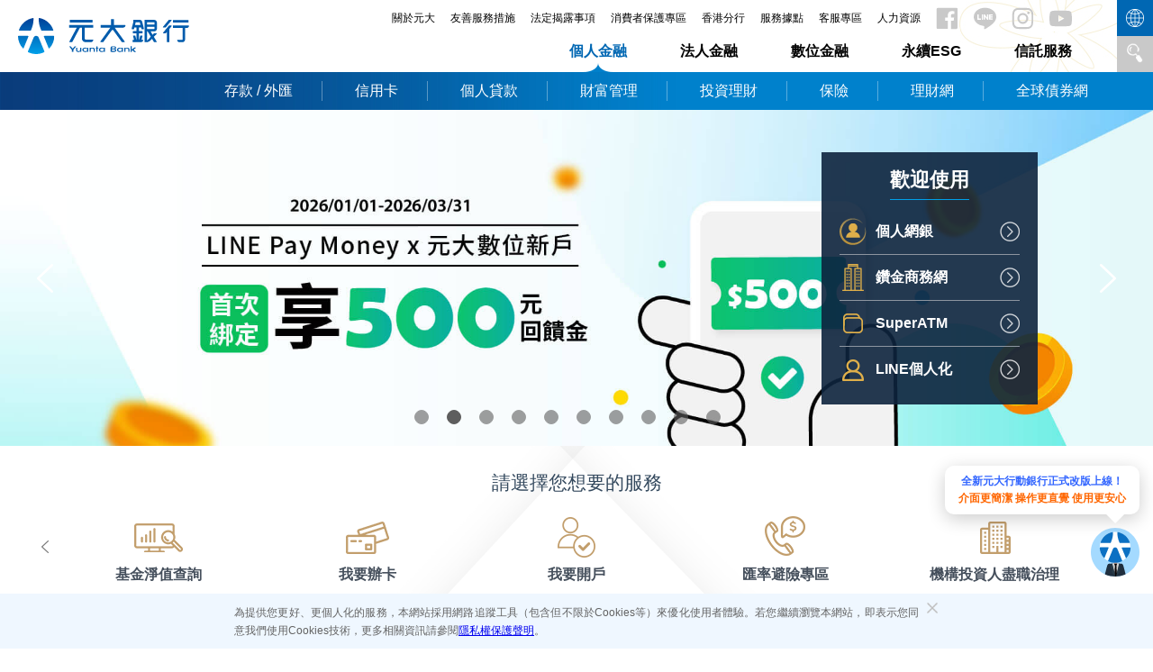

--- FILE ---
content_type: text/html;charset=UTF-8
request_url: https://www.yuantabank.com.tw/bank/
body_size: 31164
content:












<!DOCTYPE html>
<html lang="zh-TW">
<head>
<meta charset="UTF-8">
<meta http-equiv="X-UA-Compatible" content="IE=edge,chrome=1" />
<meta name="viewport" content="width=device-width, initial-scale=1.0">
<meta name="format-detection" content="telephone=no" />
<link rel="stylesheet" href="/bank/resources/front/css/slick.css">

<link rel="stylesheet" href="/bank/resources/front/css/global.css?v=2">
<link rel="stylesheet" href="/bank/resources/front/css/yuantaman.css">

<link rel="stylesheet" href="/bank/resources/front/css/index.css">

<script src="/bank/resources/front/js/jquery.min.js"></script>

<link href="/bank/resources/front/css/mmenu.css" rel="stylesheet" type="text/css" media="all" />
<script type="text/javascript" src="/bank/resources/front/js/jquery.mmenu.min.js"></script>
<script type="text/javascript" charset="utf-8">
var menuIndex = "";
function showMenu(objectId){
	for(var i=0; i<7; i++){
		$("#menu"+i).hide();
	}
	$("#"+objectId).show();
}

function showESGMenu(objectId){
	for(var i=0; i<9; i++){
		$("#ESGmenu"+i).hide();
	}
	$("#"+objectId).show();
}

function showtrustMenu(objectId){
	for(var i=0; i<7; i++){
		$("#trustmenu"+i).hide();
	}
	$("#"+objectId).show();
}

function goMoneyDJ(){
	for(var i=0; i<7; i++){
		$("#menu"+i).hide();
	}
	if(confirm('您將要離開元大銀行網域前往以下網址:\nhttps://yuantabank.moneydj.com')){
		window.location.replace('https://yuantabank.moneydj.com');
	}
}

function goExternalHref(HREF){
	if(confirm('您將要離開元大銀行網域前往以下網址:\n' + HREF)){
		window.open(HREF);
	}
}

$(document).ready(function(){ 

	var a_selector = "a[href^='http']:not([href*='yuantabank'],[href*='superatm'],[href*='localhost'],[href*='10.75'],[href*='ytbk.tw']),"+
						"a[href^='https'][href*='facebook'],"+
						"a[href^='https'][href*='instagram'],"+
						"a[href^='https'][href*='t.me']";

	$(a_selector).each(function(){
		var val_href = this.href;
		var val_onclick = "goExternalHref('" + val_href + "');";
		$(this).attr('href', 'javascript:void(0);');
		$(this).attr('target', '');
		$(this).attr('onclick', val_onclick);
// 		console.log(val_href);
	});
	
	$(document).get(0).oncontextmenu = function() {
        return false;
    };
	$(".nav_main_third_level").bind("mouseleave", function(){  
        $(this).hide();  
       
    });
	$("#header_bank_list").bind("mouseleave", function(){  
        for(var i=0; i<7; i++){
    		$("#menu"+i).hide();
    		
    	}
    });
	$("#header_corp_list").bind("mouseleave", function(){ 
        for(var i=0; i<7; i++){
    		$("#menu"+i).hide();
    	}
    });
	$("#header_digi_list").bind("mouseleave", function(){  
        for(var i=0; i<7; i++){
    		$("#menu"+i).hide();
    	}
    });
	$("#header_ESG_list").bind("mouseleave", function(){  
        for(var i=0; i<8; i++){
    		$("#menu"+i).hide();
//     		console.log("#menu"+i);
    	}
    });
	$("#header_trustservice_list").bind("mouseleave", function(){  
        for(var i=0; i<7; i++){
    		$("#menu"+i).hide();
    	}
    });
	
	cookieStatementCheck();
});


$(function(){
	//天列表
	if( false ){
		$("#bank_btn").removeClass('active');
		$("#digi_btn").addClass('active');
		
		$("#header_bank_list").hide();
		$("#header_digi_list").show();
	}else if(false){
		$("#bank_btn").removeClass('active');
		$("#corp_btn").addClass('active');
		
		$("#header_bank_list").hide();
		$("#header_corp_list").show();
	}else if(false){
		$("#bank_btn").removeClass('active');
		$("#ESG_btn").addClass('active');
		
		$("#header_bank_list").hide();
		$("#header_ESG_list").show();	
	
	}else if(false){
		$("#bank_btn").removeClass('active');
		$("#ESG_btn").addClass('active');
		
		$("#header_bank_list").hide();
		$("#header_ESG_list").show();
	}else if(false){
		$("#bank_btn").removeClass('active');
		$("#ESG_btn").addClass('active');
		
		$("#header_bank_list").hide();
		$("#header_ESG_list").show();	
	}else if(false){
		$("#bank_btn").removeClass('active');
		$("#ESG_btn").addClass('active');
		
		$("#header_bank_list").hide();
		$("#header_ESG_list").show();	
	}else if(false){
		$("#bank_btn").removeClass('active');
		$("#ESG_btn").addClass('active');
		
		$("#header_bank_list").hide();
		$("#header_ESG_list").show();	
	}else if(false){
		$("#bank_btn").removeClass('active');
		$("#ESG_btn").addClass('active');
		
		$("#header_bank_list").hide();
		$("#header_ESG_list").show();	
	}else if(false){
		$("#bank_btn").removeClass('active');
		$("#ESG_btn").addClass('active');
		
		$("#header_bank_list").hide();
		$("#header_ESG_list").show();	
	}else if(false){
		$("#bank_btn").removeClass('active');
		$("#ESG_btn").addClass('active');
		
		$("#header_bank_list").hide();
		$("#header_ESG_list").show();	
	}else if(false){
		$("#bank_btn").removeClass('active');
		$("#ESG_btn").addClass('active');
		
		$("#header_bank_list").hide();
		$("#header_ESG_list").show();	
	}else if(false){
		$("#bank_btn").removeClass('active');
		$("#ESG_btn").addClass('active');
		
		$("#header_bank_list").hide();
		$("#header_ESG_list").show();	
	}else if(false){
		$("#bank_btn").removeClass('active');
		$("#ESG_btn").addClass('active');
		
		$("#header_bank_list").hide();
		$("#header_ESG_list").show();	
	}else if(false || false){
		$("#bank_btn").removeClass('active');
		$("#trustservice_btn").addClass('active');
		
		$("#header_bank_list").hide();
		$("#header_trustservice_list").show();	
	}
	//按鈕高亮
	if(false){
		$("#menu1_btn").addClass('on');
	}else if(false){
		$("#menu2_btn").addClass('on');
	}else if(false){
		$("#menu3_btn").addClass('on');
	}else if(false){
		$("#menu4_btn").addClass('on');
	}else if(false && true ){
		$("#menu5_btn").addClass('on');
	}else if(false){
		$("#menu6_btn").addClass('on');
	}else if(false){
		$("#digi_menu5_btn").addClass('on');
	}
	//信託服務_配合子頁網址上方選單按鈕高亮
	if(false){
		$("#trust_menu0_btn").addClass('on');
	}else if(false ){
		$("#trust_menu1_btn").addClass('on');
	}else if(false){
		$("#trust_menu2_btn").addClass('on');
	}else if(false || false || false){
		$("#trust_menu3_btn").addClass('on');
	}else if(false || false){
		$("#trust_menu4_btn").addClass('on');
	}	
	$("#trustmenu5").bind( "click", function() {
		$("#trust_menu0_btn, #trust_menu1_btn, #trust_menu2_btn, #trust_menu3_btn, #trust_menu4_btn, #trust_menu6_btn").removeClass('on');
		$("#trust_menu5_btn").addClass('on');
	});
	$("#trust_menu6_btn").bind( "click", function() {
		$("#trust_menu0_btn, #trust_menu1_btn, #trust_menu2_btn, #trust_menu3_btn, #trust_menu4_btn, #trust_menu5_btn").removeClass('on');
		$("#trust_menu6_btn").addClass('on');
	});
	
	$("#corp_btn").hover(function(){
		if($(this).hasClass('active')){
			$("#menu2_1").show();
		}
	});
	
	$("#menu").mmenu({
        "slidingSubmenus": false,
        "navbars": [
           {
              "position": "top",
              "content": [
                 "searchfield"
              ]
           }
        ]
     });
	
	$("#menu .mm-search input")
    .bind( "click", function() {
    	location.href= '/bank/search.do';
    });
});

function checkIE(){
	//使用IE瀏覽器則popup視窗
	if (isIE() &&  getCookie("YBBANKCS_IE") != "Y") {
		//i sIE () && isIE () <= 9 
    	popupIE('show')
    }else{
    	popupIE('close')
    }
}

function popupIE(type){
	//popup視窗顯示與否: IE瀏覽器停止支援通知
	//console.log(type);
	if (type =='show'){
		document.getElementById("popup_IEoverlay").style.display = "block";
		document.getElementById("popIEover").style.display = "block";
	} else if (type =='close'){
		doCookieSetup("YBBANKCS_IE", "Y", "1");
		document.getElementById("popup_IEoverlay").style.display = "none";
		document.getElementById("popIEover").style.display = "none";
	}
}

function isIE () {
	//判斷是否使用IE瀏覽器	
	var browserInfo = getBrowser();
	return browserInfo.browser == 'msie';
}
 
function getBrowser() { 
	var Sys = {}; 
	var ua = navigator.userAgent.toLowerCase(); 
	var re =/(firefox|chrome|opera|safari)\/([\d.]+)/; 
	var m = ua.match(re);
	
	if (m!= null && m.length > 1) {
		Sys.browser = m[1];
		Sys.ver = m[2];
		return Sys;
	}
	
	re =/msie.*?([\d.]+)/; 
	m = ua.match(re); 
	if (m!= null) {
		Sys.browser = "msie";
		Sys.ver = m[1];
		return Sys;
	}
	
	re = /windows nt.*?rv:([\d.]+).*?\)/
	m = ua.match(re);
	if (m!= null && m[1] >= 11) {
		Sys.browser = "msie";
		Sys.ver = m[1];
		return Sys;
	}

	Sys.browser = "unknown"; 
	Sys.ver = "0.0"; 
	return Sys; 
}  

function appRcmd_link(){
	var ua = navigator.userAgent.toLowerCase();
	var isAndroid = ua.indexOf("android") > -1;
	if(isAndroid){
		//android
		window.open('https://m.pbankinginyoursuperapp.yuantabank.com.tw/pmb/MHMQU001', '_blank');
	} else {
		//ios
		window.open('https://m.pbankinginyoursuperapp.yuantabank.com.tw/pmb/MHMQU001', '_blank');
	}
}

function appRcmd_close(){
	$(".appRcmd").hide();
	$.ajax({
		async : true,
		url: '/bank/appRCMDClose.do',
		type: 'POST'
	});
}

function cookieStatementClose(){
	doCookieSetup("YBCS", "Y");
	$('.cookie_statement').hide();
}

function cookieStatementCheck(){
	if(getCookie("YBCS") != "Y"){
		$('.cookie_statement').show();
	}
}

function doCookieSetup(name, value, days){
	days = days ? days : 14;
	var expires = new Date();
	expires.setTime(expires.getTime() + days*24*60*60*1000);
	document.cookie = name + "=" + escape(value) + ";expires=" + expires.toGMTString();
}

function getCookie(name){
	var arg = escape(name) + "=";
	var nameLen = arg.length;
	var cookieLen = document.cookie.length;
	var i = 0;
	while(i < cookieLen){
		var j = i + nameLen;
		if(document.cookie.substring(i, j) == arg){
			return getCookieValueByIndex(j);
		}
		i = document.cookie.indexOf("", i) + 1;
		if(i == 0){
			break;
		}
	}
	return null;
}

function getCookieValueByIndex(startIndex){
	var endIndex = document.cookie.indexOf(";", startIndex);
	if(endIndex == -1){
		endIndex = document.cookie.length;
	}
	return decodeURI(document.cookie.substring(startIndex, endIndex));
}

</script>

<style>

.cookie_statement {position: fixed; bottom: 0px; z-index: 999; display: none;}
.cookie_statement .content {width:auto; line-height:20px; display: inline-block; text-align: justify; text-justify:distribute; }
.cookie_statement .content {font-size: 12px; color:#636363; padding:10px 400px 10px 408px; background-color:#eff7ff;}
.cookie_statement .content .close{ position:relative; width:100%; height:1px; display:block;}
.cookie_statement .content .close a{ position:absolute; top:0px; right:-21px; width:12px; height:12px; display:block; background:url(/bank/resources/front/images/icon_apprcmd_close.png) no-repeat; background-size: 100%;}
@media screen and (max-width: 1600px){ 
.cookie_statement .content {padding:10px 260px 10px 260px;} 
}
@media screen and (max-width: 980px){
.cookie_statement .content {padding:10px 30px 10px 20px;}
}
</style>

<link rel="shortcut icon" type="image/x-icon" href="/bank/resources/front/images/favicon.ico">
<title>元大商業銀行</title>
<meta name="title" content="元大銀行">
<meta name="apple-mobile-web-app-status-bar-style" content="black">

	
	
		<meta name="keywords" content="元大銀行,元大,鑽金卡,銀行,網路銀行,信用卡,元大商業銀行">
		<meta name="description" content="元大銀行提供財富管理、信用卡、個人信貸、車貸、房貸、基金、保險、存款、外匯以及各項企業金融服務。">
	

<meta name="facebook-domain-verification"content="3ptqxj89tegt7eaif3mzju7hlx1j2h" />


<link rel="stylesheet" href="/bank/resources/front/css/index.css">
<link rel="stylesheet" href="/bank/resources/front/css/editer.css">
<link rel="stylesheet" href="/bank/resources/front/css/highcharts_index.css">
<style>
.btnArea{ padding:0 0 25px 0; text-align:center;}
.btnArea a{ width:145px; height:40px; line-height:42px; display:inline-block; margin:0 2px; text-align:center; color:#0081cc; border:1px solid #0081cc; border-radius:3px;transition: all 0.3s; opacity:1; }
.btnArea a.extra{ width:auto; padding:0 10px}
.btnArea a.manual{ width:220px; background:url(../images/icon_manual.png) 30px 5px  no-repeat; padding:0 0 0 30px;}
.btnArea a:hover{ color:#bb9157; border-color:#bb9157;}
.btnArea a.manual:hover{ background:url(../images/icon_manual_hover.png) 30px 5px  no-repeat;}
.btnArea a.insurance{ width:190px; background:#0081cc url(../images/icon_book.png) 45px 8px  no-repeat; padding:0 0 0 30px; color:#fff;}
.btnArea a.insurance:hover{ border-color:#0081cc;color:#fff;}
.btnArea a.gray{ border-color:#cbcbcb; color:#aeaeae;}
</style>
<style>
	.slides.slides_bn .banner_img {
      display: none;
    }
    .slides.slides_bn .banner_img:first-child {
      display: block;
    }
    .slides.slides_bn.slick-initialized .banner_img {
      display: block;
    }
</style>

<script src="/bank/resources/front/js/highcharts.js"></script>
<script src="/bank/resources/front/js/exporting.js"></script>
<script src="/bank/resources/front/js/highcharts-dark.js"></script>
<script type="text/javascript" charset="utf-8">
    function changeBulletin(data_type) {
		$.ajax({
			type:	"POST",
			url:	"getBulletinList.do",
			data: {data_type : data_type},
			success: function(html){
				$("#bulletinArea").html(html);
			}
		});
	}
    
    function changeHostccyCharts(currency, currencyType) {
		$.ajax({
			type:	"POST",
			url:	"getHostccyChartsList.do",
			data: {currency : currency, currencyType : currencyType},
			success: function(html){
				$("#hostccyChartsArea").html(html);
			}
		});
	}
    
    function changeRateArea(){
    	changeHostccyCharts('USD', 1);
    	if($("#rateArea").is(':visible')){
    		$("#rateArea").hide();
    		$("#topic_finance_button").text("展開此區塊");
    	}else{
    		$("#rateArea").show();
    		$("#topic_finance_button").text("收合此區塊");
    	}
    }
    
    function popup(type){
    	console.log(type);
    	if (type =='show'){
    		$("#popup_overlay").css('display', 'block');
    		$("#pop").show();
    	} else if (type =='close'){
    		$("#popup_overlay").hide();
    		$("#pop").hide();
    	}
    }
    
    function popupFUND(type){
    	console.log(type);
    	if (type =='show'){
    		$("#popupFUND_overlay").css('display', 'block');
    		$("#popFUND").show();
    	} else if (type =='close'){
    		$("#popupFUND_overlay").hide();
    		$("#popFUND").hide();
    	}
    }
    
    $(function () {
    	changeBulletin(1);
    	changeHostccyCharts();  

    	$("#bankLi")
    	.click(function(){
    		$('#bankArea').show();
    		$('#cashArea').hide();    		
    		$('#bankLi').addClass('active');
    		$('#cashLi').removeClass('active');
    		changeHostccyCharts('USD', 1);
        });  
        	
        $("#cashLi")
    	.click(function(){
    		$('#bankArea').hide();
    		$('#cashArea').show();
    		$('#cashLi').addClass('active');
    		$('#bankLi').removeClass('active');
    		changeHostccyCharts('USD', 2);
        });
    });
    
    $(function(){
    	//setTimeout(function(){}, 800);
    	$("#rateArea").hide(); 
    })
</script>

<script>(function(w,d,s,l,i){w[l]=w[l]||[];w[l].push({'gtm.start':
new Date().getTime(),event:'gtm.js'});var f=d.getElementsByTagName(s)[0],
j=d.createElement(s),dl=l!='dataLayer'?'&l='+l:'';j.async=true;j.src=
'https://www.googletagmanager.com/gtm.js?id='+i+dl;f.parentNode.insertBefore(j,f);
})(window,document,'script','dataLayer','GTM-KFT6ZT8');</script>


</head>
<body onload="checkIE();">

  <div class="cookie_statement">
    <div class="content">
      <div class="close" onclick="cookieStatementClose();"><a style="cursor: pointer;"></a></div>
           為提供您更好、更個人化的服務，本網站採用網路追蹤工具（包含但不限於Cookies等）來優化使用者體驗。若您繼續瀏覽本網站，即表示您同意我們使用Cookies技術，更多相關資訊請參閱<a href="/bank/privacy/statement.do" style="text-decoration: underline;">隱私權保護聲明</a>。
      </div>
  </div>
<div class="container">
  <header class="header m_hide" >
    <div class="inner header_inner">
    <div style="position: absolute; top: 0px; left:0; width: 370px; height: 80px; display:block;"> 
      <a href="/bank/index.do" class="logo_company"></a>
      </div>
      <aside class="header_link">
    <a href="/bank/companyProfile/list.do">關於元大</a>
    <a href="https://accessibility.yuantabank.com.tw/aib/aibanc.jsp" target="_blank">友善服務措施</a>
    <a href="/bank/bulletin/statutoryDisclosure/list.do">法定揭露事項</a>
    <a href="/bank/bulletin/customerProtection/list.do">消費者保護專區</a>	
		<a href="https://www.yuantabank.com.hk" target="_blank">香港分行</a>
		<a href="/bank/spotMap/list.do">服務據點</a>
		<a href="/bank/service/customer/suggest/list.do">客服專區</a>
		<a href="https://hr.yuanta.com" target="_blank">人力資源</a>
		<a class="fb" href="https://www.facebook.com/yuantabank" target="_blank"></a>
		<a class="LINE" href="https://line.me/R/ti/p/%40mwr3999i" target="_blank"></a>
		<a class="IG" href="https://www.instagram.com/yuantabank/" target="_blank"></a>
		<a class="Youtube" href="https://www.youtube.com/channel/UCs72_Ba4-zxCCaeF7zsoAoA" target="_blank"></a>
		<a class="Telegram" href="https://t.me/yuantabanktw" target="_blank"></a>
	  </aside>
      <nav class="nav_main_all">
        <ul>
          <li class="nav_main_content">
            <ul class="nav_main_first_level">
              <li><a href="/bank/index.do" class="active" id="bank_btn">個人金融</a> </li>
              <li><a href="/bank/corp/index.do" id="corp_btn">法人金融</a> </li>
              <li><a href="/bank/digi/index.do" id="digi_btn">數位金融</a> </li>
              <li><a href="/bank/ESG/index.do" id="ESG_btn">永續ESG</a> </li>
              <li><a href="/bank/trustservice/index.do" id="trustservice_btn">信託服務</a> </li>
            </ul>
          </li>
        </ul>
      </nav>
    </div>
    
    
    
    










<div class="nav_main_second_level_all" id="header_bank_list">
<div class="logo"></div>
      <div class="inner">
        <ul class="nav_main_second_level">
          <li onmouseover="showMenu('menu1');" ><a id="menu1_btn" href="/bank/saveExchange/index.do" style="cursor: pointer;" >存款 / 外匯</a></li>
          <li onmouseover="showMenu('menu2');" ><a id="menu2_btn" href="/bank/creditCard/index.do" >信用卡</a></li>
          <li onmouseover="showMenu('menu3');" ><a id="menu3_btn" href="/bank/loan/index.do" style="cursor: pointer;" >個人貸款</a></li>
          <li onmouseover="showMenu('menu4');" ><a id="menu4_btn" href="/bank/wealthManagement/index.do" style="cursor: pointer;">財富管理</a></li>
          <li onmouseover="showMenu('menu5');" ><a id="menu5_btn" href="/bank/invest/index.do" style="cursor: pointer;">投資理財</a></li>
          <li onmouseover="showMenu('menu6');" ><a id="menu6_btn" href="/bank/insurance/index.do" style="cursor: pointer;" >保險</a></li>
          <li onclick="goMoneyDJ();"><a id="menu7_btn" href="#" style="cursor: pointer;" >理財網</a></li>
          <li><a id="menu8_btn" href="https://www.yuantabank.com.tw/bankwebIMG/event/Bank_Act2023/GlobalBond/index.html" target="_blank">全球債券網</a></li>
        </ul>
        
        <div class="nav_main_third_level" style="display: none" id="menu1">
           <div class="nav_main_third_level_block_all">
            <div class="nav_main_third_level_block">
               <h4 class="nav_main_third_level_block_title">新臺幣存款業務</h4>
               <ul>
                <li><a href="/bank/saveExchange/twDeposit/list1.do">支票存款</a></li>
                <li><a href="/bank/saveExchange/twDeposit/list2.do">活期(儲蓄)存款</a></li>
                <li><a href="/bank/saveExchange/twDeposit/list7.do">利優活儲存款</a></li>
                <li><a href="/bank/saveExchange/twDeposit/list3.do">綜合存款</a></li>
                <li><a href="/bank/saveExchange/twDeposit/list4.do">薪資轉帳存款</a></li>
                <li><a href="/bank/saveExchange/twDeposit/list5.do">定期(儲蓄)存款</a></li>
                <li><a href="/bank/saveExchange/twDeposit/list6.do">可轉讓定存單</a></li>
                <li><a href="/bank/saveExchange/twDeposit/rulaiDonate.do">如來宗捐款查詢</a></li>
              </ul>
             </div>
            <div class="nav_main_third_level_block">
               <h4 class="nav_main_third_level_block_title">外幣存匯業務</h4>
               <ul>
                <li><a href="/bank/saveExchange/foreignDeposit/list1.do">外匯存款</a></li>
                <li><a href="/bank/saveExchange/foreignDeposit/list2.do">外幣現鈔/外幣ATM</a></li>
                <li><a href="/bank/saveExchange/foreignDeposit/list3.do">匯兌業務</a></li>
                <li><a href="/bank/saveExchange/foreignDeposit/list4.do">人民幣業務專區</a></li>
            
              </ul>
             </div>
            <div class="nav_main_third_level_block">
               <h4 class="nav_main_third_level_block_title">富樂會員2.0</h4>
               <ul>
                <li><a href="/bank/saveExchange/richHappyGroup/list1.do?getShowId=Tab1">富樂頂級會員</a></li>
                <li><a href="/bank/saveExchange/richHappyGroup/list1.do?getShowId=Tab2">富樂高級會員</a></li>
                <li><a href="/bank/saveExchange/richHappyGroup/list1.do?getShowId=Tab3">富樂二級會員</a></li>
            	<li><a href="/bank/saveExchange/richHappyGroup/list1.do?getShowId=Tab4">富樂一級會員</a></li>
            	<li><a href="/bank/saveExchange/richHappyGroup/list1.do?getShowId=Tab5">富樂會員</a></li>
              </ul>
             </div>
            <div class="nav_main_third_level_block">
               <h4 class="nav_main_third_level_block_title">金融卡業務</h4>
               <ul>
                <li><a href="/bank/saveExchange/debit/list.do">晶片金融卡</a></li>
                <li><a href="/bank/saveExchange/visa/list.do">Visa金融卡</a></li>
              </ul>
             </div>
            <div class="nav_main_third_level_block">
               <h4 class="nav_main_third_level_block_title">活動優惠及公告</h4>
               <ul>
                <li><a href="/bank/activity/list.do?unit_id=5">活動優惠</a></li>
                <li><a href="/bank/bulletin/bulletin/list.do?unit_id=5">公告訊息</a></li>
                <li><a href="/bank/charges/list.do?product_type=4">收費標準</a></li>
                <li><a href="/bank/download/list.do?download_type=2&unit_id=4">定型化契約</a></li>
              </ul>
             </div>
            <div class="nav_main_third_level_block">
               <h4 class="nav_main_third_level_block_title">宣導事項</h4>
               <ul>
                <li><a href="/bank/saveExchange/propaganda/list1.do">新臺幣業務宣導事項</a></li>
                <li><a href="/bank/saveExchange/propaganda/list2.do">外匯業務宣導事項</a></li>
                <li><a href="https://www.aml-ba.org.tw" target="_blank">「防制洗錢全民總動員」專區</a></li>
              </ul>
             </div>
          </div>
          <aside class="nav_main_third_level_links_block"> 
             
	          
	          
	            
	          
	          	<a href="/bank/exchangeRate/hostccy.do" target="_blank" class="figure_with_side_name">
	            <div class="icon_item"><img src="https://www.yuantabank.com.tw/bankwebIMG/img/IMG_2752b421e7000000203782607f9502c2.png"></div>
	            <div class="icon_item_hide"><img src="https://www.yuantabank.com.tw/bankwebIMG/img/IMG_2752b421e700000056144cb2c3fe53c1.png"></div>
	            <span>匯率查詢</span> 
	            </a> 
	            
	          
	            
	          
	            
	          
	            
	          
	            
	          
	          	<a href="/bank/exchangeRate/foreignCurrency.do" target="_blank" class="figure_with_side_name">
	            <div class="icon_item"><img src="https://www.yuantabank.com.tw/bankwebIMG/img/IMG_2752b5b5e7000000b0d715890e5ebd8d.png"></div>
	            <div class="icon_item_hide"><img src="https://www.yuantabank.com.tw/bankwebIMG/img/IMG_2752b5b5f70000007c4521373469359e.png"></div>
	            <span>利率查詢</span> 
	            </a> 
	            
	          
	            
	          
	            
	          
	            
	          
	            
	          
	            
	          
	            
	          
	            
	          
	            
	          
	            
	          
	            
	          
	          	<a href="https://www.yuantabank.com.tw/bank/event/referrerCategory/list.do" target="_blank" class="figure_with_side_name">
	            <div class="icon_item"><img src="https://www.yuantabank.com.tw/bankwebIMG/img/IMG_66e87cb8b90000002dfabbefe3fc780e.png"></div>
	            <div class="icon_item_hide"><img src="https://www.yuantabank.com.tw/bankwebIMG/img/IMG_66e87cb8b900000061e3615fd01afa29.png"></div>
	            <span>活動登錄</span> 
	            </a> 
	            
	          
	            
	          
	            
	          
	            
	          
	            
	          
	            
	            
	            
	             
             </aside>
        </div>
        
        <div class="nav_main_third_level" style="display: none" id="menu2">
          <div class="nav_main_third_level_block_all">
            <div class="nav_main_third_level_block">
              <h4 class="nav_main_third_level_block_title">信用卡產品</h4>
              <ul>
                <li><a href="/bank/creditCard/creditCard/list.do">所有卡片</a></li>
                <li><a href="/bank/creditCard/creditCard/list.do?creditcard_type=1">熱門卡</a></li>
                <li><a href="/bank/creditCard/creditCard/list.do?creditcard_type=2">頂級卡</a></li>
                <li><a href="/bank/creditCard/creditCard/list.do?creditcard_type=3">銀行卡</a></li>
                <li><a href="/bank/creditCard/creditCard/list.do?creditcard_type=4">聯名/認同卡</a></li>
              </ul>
            </div>
            <div class="nav_main_third_level_block">
              <h4 class="nav_main_third_level_block_title">卡友權益</h4>
              <ul>
                <li><a href="/bank/creditCard/right/list.do?right_id=%E5%9C%8B%E5%A4%96%E6%97%85%E9%81%8A">國外旅遊</a></li>
                <li><a href="/bank/creditCard/right/list.do?right_id=%E4%BA%A4%E9%80%9A%E9%A1%9E%E6%AC%8A%E7%9B%8A">交通類權益</a></li>
                <li><a href="/bank/creditCard/right/list.do?right_id=%E6%9C%8D%E5%8B%99%E8%88%87%E6%A2%9D%E6%AC%BE">服務與條款</a></li>
                <li><a href="/bank/creditCard/right/list.do?right_id=%E5%85%B6%E4%BB%96%E6%AC%8A%E7%9B%8A">其他權益</a></li>
		<li><a href="/bank/creditCard/right/list.do?right_id=%E9%BB%9E%E6%95%B8%E5%B0%88%E5%8D%80">點數專區</a></li>
		        <li><a href="/bank/creditCard/right/list.do?right_id=%E9%91%BD%E9%87%91%E6%9C%83%E5%93%A1">鑽金會員</a></li>
              </ul>
            </div>
            <div class="nav_main_third_level_block">
              <h4 class="nav_main_third_level_block_title">活動專區</h4>
              <ul>
                <!--<li><a href="/bank/event/exchangeGift/index.do" target="_blank">刷卡消費兌換活動</a></li>-->
                <li><a href="/bank/creditCard/promotionActivity/list.do">優惠活動</a></li>
                <li><a href="/bank/creditCard/promotionPartnerStore/list.do">優惠商店</a></li>
                <li><a href="/bank/creditCard/installmentPartnerStore/list.do">分期特店</a></li>
                <li><a href="/bank/creditCard/promotionBonus/list.do">紅利折抵特店</a></li>
                <li><a href="/bank/creditCard/promotionBonusExchange/list.do">紅利兌換服務</a></li>
              </ul>
            </div>
            <div class="nav_main_third_level_block">
              <h4 class="nav_main_third_level_block_title">信用卡理財</h4>
              <ul>
                <li><a href="https://www.yuantabank.com.tw/bankwebIMG/event/Bank_Act2015/Card20150720/index_1.html" target="_blank">自動分期</a></li>
                <li><a href="https://www.yuantabank.com.tw/bankwebIMG/event/Bank_Act2015/Card20150720/index_2.html" target="_blank">單筆分期</a></li>
                <li><a href="https://www.yuantabank.com.tw/bankwebIMG/event/Bank_Act2015/Card20150720/index_3.html" target="_blank">帳單分期</a></li>
                <li><a href="https://www.yuantabank.com.tw/bankwebIMG/event/Bank_Act2018/EDM20180731/Cash.html" target="_blank">預借現金</a></li>
                <li><a href="https://www.yuantabank.com.tw/bankwebIMG/event/Bank_Act2018/EDM20180731/ruyiCash.html" target="_blank">如意金</a></li>
		<li><a href="https://www.yuantabank.com.tw/bank/bulletin/bulletin/page.do?id=27565b0994000000beb6" target="_blank">長期循環轉換方案</a></li>
              </ul>
            </div>
            <div class="nav_main_third_level_block">
              <h4 class="nav_main_third_level_block_title">信用卡服務</h4>
              <ul>
                
          		<li><a href="https://ebank.yuantabank.com.tw/b3/tx/authenticate?func=creditcardfeeSetting" target="_blank">信用卡款自動扣繳設定及變更</a></li>
                <li><a href="/bank/creditCard/creditCardInstruction/list.do">信用卡須知</a></li>
                <li><a href="/bank/creditCard/faq/list.do">常見問題</a></li>
                <li><a href="/bank/download/list.do?download_type=1&unit_id=1">表單下載</a></li>
                <li><a href="/bank/creditCard/payment/list.do">繳費專區</a></li>
                <li><a href="/bank/creditCard/creditCardForeignerApply/list.do">外籍人士辦卡友善專區 How to Apply</a></li>
                <li><a href="/bank/creditCard/einvoice/list.do">電子發票載具服務</a></li>
              </ul>
            </div>
          </div>
          <aside class="nav_main_third_level_links_block"> 
          
          
          
            
          
            
          
            
          
            
          
            
          
            
          
            
          
            
          
            
          
          	<a href="https://ytbk.tw/AVVJ7v"  class="figure_with_side_name">
            <div class="icon_item"><img src="https://www.yuantabank.com.tw/bankwebIMG/img/IMG_275c9b3c11000000de4b9eb9a8833166.png"></div>
            <div class="icon_item_hide"><img src="https://www.yuantabank.com.tw/bankwebIMG/img/IMG_275c9b3c11000000dec38c38a5b40953.png"></div>
            <span>信用卡掛失</span> 
            </a> 
            
          
            
          
            
          
            
          
            
          
            
          
          	<a href="/bank/creditCard/productActivityMember/list.do"  class="figure_with_side_name">
            <div class="icon_item"><img src="https://www.yuantabank.com.tw/bankwebIMG/img/IMG_2766b368b100000066690d9d90abfb37.png"></div>
            <div class="icon_item_hide"><img src="https://www.yuantabank.com.tw/bankwebIMG/img/IMG_2766b42684000000fe0dafcbb9949b90.png"></div>
            <span>活動登錄</span> 
            </a> 
            
          
            
          
            
          
          	<a href="https://ebank.yuantabank.com.tw/ecntr/tx/cdapply"  class="figure_with_side_name">
            <div class="icon_item"><img src="https://www.yuantabank.com.tw/bankwebIMG/img/IMG_2766b55b0f00000062290f1c3f3a2c4b.png"></div>
            <div class="icon_item_hide"><img src="https://www.yuantabank.com.tw/bankwebIMG/img/IMG_2766b55b0f000000a2166914d6f1d4b9.png"></div>
            <span>立即申辦</span> 
            </a> 
            
          
            
          
            
          
            
          
            
            
            
            
             </aside>
        </div>
        
        <div class="nav_main_third_level" style="display: none" id="menu3">
           <div class="nav_main_third_level_block_all">
            <div class="nav_main_third_level_block">
               <h4 class="nav_main_third_level_block_title">房屋貸款</h4>
               <ul>
                <li><a href="/bank/loan/house/list01.do">指數型房貸</a></li>
                <li><a href="/bank/loan/house/list02.do">政府優惠房貸</a></li>
                <li><a href="/bank/loan/house/list03.do">理財型房貸</a></li>
                <li><a href="/bank/loan/house/list04.do">回復型房貸</a></li>
                <li><a href="/bank/calc/loan6.do">房貸額度試算</a></li>
              </ul>
             </div>
            <div class="nav_main_third_level_block">
               <h4 class="nav_main_third_level_block_title">信用貸款</h4>
               <ul>
                <li><a href="/bank/loan/credit/list.do">一般信貸</a></li>
                <li><a href="https://www.yuantabank.com.tw/bankwebIMG/event/Bank_Act2022/loanapply/index.html" target="_blank">線上申請</a></li>
          		<li><a href="https://www.yuantabank.com.tw/bank/service/customer/additionalDocument/list.do?source=1&product_type=4" target="_blank">線上補件</a></li>
          		<li><a href="https://ebank.yuantabank.com.tw/ecntr/tx/PLoanOnlineComfirm" target="_blank">線上簽約</a></li>
          		<li><a href="https://ebank.yuantabank.com.tw/ecntr/pages/creditloanquery_ProgressInquiry.jsp" target="_blank">進度查詢</a></li>
          		<li><a href="https://www.yuantabank.com.tw/bankwebIMG/event/Bank_Act2025/Card20250420_1/index.html" target="_blank">元證客戶專屬信貸(元氣循環貸)</a></li>
          		<li><a href="https://www.yuantabank.com.tw/bankwebIMG/event/Bank_Act2025/Card20250210_1/index.html" target="_blank">青春元夢貸(青年信貸)</a></li>
              </ul>
             </div>
            <div class="nav_main_third_level_block">
               <h4 class="nav_main_third_level_block_title">汽車貸款</h4>
               <ul>
                <li><a href="/bank/loan/car/list.do">原車融資</a></li>
                <li><a href="/bank/loan/car/list2.do">購車貸款</a></li>
                <li><a href="/bank/loan/carLoan/loanList.do">車貸額度試算</a></li>
              </ul>
             </div>
            <div class="nav_main_third_level_block">
               <h4 class="nav_main_third_level_block_title">理財貸款</h4>
               <ul>
                <li><a href="/bank/loan/stock/list.do">股票貸款</a></li>
                <li><a href="/bank/loan/pledge/list.do">自行質借</a></li>
              </ul>
             </div>
            <div class="nav_main_third_level_block">
               <h4 class="nav_main_third_level_block_title">查詢服務</h4>
               <ul>
                <li><a href="/bank/loan/query/product.do">產品推薦</a></li>
                <li><a href="https://ebank.yuantabank.com.tw/nib/" target="_blank">帳務查詢</a></li>
                <li><a href="/bank/exchangeRate/twRate.do">指標利率</a></li>
                <li><a href="/bank/charges/list.do?product_type=2">收費標準</a></li>
                <li><a href="/bank/careDebt/list.do">理債關懷服務</a></li>
                <li><a href="/bank/debtcollPolicy/list.do">債務催收政策</a></li>
                <li><a href="/bank/download/list.do?download_type=1&unit_id=2">下載專區</a></li>
              </ul>
             </div>
          </div>
           <aside class="nav_main_third_level_links_block"> 
             
	          
	          
	            
	          
	            
	          
	          	<a href="/bank/loan/query/product.do"  class="figure_with_side_name">
	            <div class="icon_item"><img src="https://www.yuantabank.com.tw/bankwebIMG/img/IMG_276259116700000074a7ab534413009e.png"></div>
	            <div class="icon_item_hide"><img src="https://www.yuantabank.com.tw/bankwebIMG/img/IMG_2762591167000000491a5d98ee34b5e2.png"></div>
	            <span>適合我的貸款</span> 
	            </a> 
	            
	          
	            
	          
	          	<a href="https://ebank.yuantabank.com.tw/ecntr/" target="_blank" class="figure_with_side_name">
	            <div class="icon_item"><img src="https://www.yuantabank.com.tw/bankwebIMG/img/IMG_27625aecb2000000ee6a0849089722a8.png"></div>
	            <div class="icon_item_hide"><img src="https://www.yuantabank.com.tw/bankwebIMG/img/IMG_27625aecc1000000fe40b037ab1313bf.png"></div>
	            <span>元大e櫃檯申辦</span> 
	            </a> 
	            
	          
	            
	          
	            
	          
	            
	          
	            
	          
	            
	          
	            
	          
	            
	          
	          	<a href="/bank/service/customer/application/list.do"  class="figure_with_side_name">
	            <div class="icon_item"><img src="https://www.yuantabank.com.tw/bankwebIMG/img/IMG_27625e24ff000000e01d12edab98968e.png"></div>
	            <div class="icon_item_hide"><img src="https://www.yuantabank.com.tw/bankwebIMG/img/IMG_27625e250f000000b4de5baf8aecaf97.png"></div>
	            <span>請專人與我聯絡</span> 
	            </a> 
	            
	          
	            
	          
	            
	          
	            
	          
	            
	          
	            
	          
	            
	          
	            
	          
	          	<a href="https://www.yuantabank.com.tw/bank/calc/loan6.do" target="_blank" class="figure_with_side_name">
	            <div class="icon_item"><img src="https://www.yuantabank.com.tw/bankwebIMG/img/IMG_472a54485e000000b3e187efe8cd23f7.png"></div>
	            <div class="icon_item_hide"><img src="https://www.yuantabank.com.tw/bankwebIMG/img/IMG_472a54485e000000a6c8559960e271a2.png"></div>
	            <span>房貸額度試算</span> 
	            </a> 
	            
	          
	            
	          
	            
	          
	            
	            
	            
	             
             </aside>
         </div>
         
        <div class="nav_main_third_level" style="display: none" id="menu4">
           <div class="nav_main_third_level_block_all">
            <div class="nav_main_third_level_block">
               <h4 class="nav_main_third_level_block_title">個人理財</h4>
               <ul>
               	<li><a href="/bank/wealthManagement/richMember/member.do?memberType=5">富鑽理財</a></li>
                <li><a href="/bank/wealthManagement/richMember/member.do?memberType=1">富盛理財</a></li>
                <li><a href="/bank/wealthManagement/richMember/member.do?memberType=2">富貴理財</a></li>
                <li><a href="/bank/wealthManagement/richMember/member.do?memberType=3">富傳理財</a></li>
                <li><a href="/bank/wealthManagement/richMember/member.do?memberType=4">富昇理財</a></li>
                <li><a href="/bank/wealthManagement/richMember/member.do?memberType=6">富樂理財</a></li>
              </ul>
             </div>
             <div class="nav_main_third_level_block">
               <h4 class="nav_main_third_level_block_title">家庭理財</h4>
               <ul>
                <li><a href="/bank/wealthManagement/familyMember/member.do?memberType=1">富盛家庭理財</a></li>
                <li><a href="/bank/wealthManagement/familyMember/member.do?memberType=2">富貴家庭理財</a></li>
              </ul>
             </div>
             <div class="nav_main_third_level_block">
               <h4 class="nav_main_third_level_block_title" style="font-stretch: extra-condensed; white-space: nowrap;">財管2.0高資產服務</h4>
               <ul>
                <li><a href="/bank/wealthManagement/highAsset/list.do?tagType=1">業務說明</a></li>
                <li><a href="/bank/wealthManagement/highAsset/list.do?tagType=2">客戶資格</a></li>
                <li><a href="/bank/wealthManagement/highAsset/list.do?tagType=3">頂級尊榮禮遇</a></li>
              </ul>
             </div>
             <div class="nav_main_third_level_block">
               <h4 class="nav_main_third_level_block_title">鑽金智富卡</h4>
               <ul>
                  <li><a href="https://www.yuantabank.com.tw/bank/creditCard/creditCard/in.do?id=473f33ce38000002e0e9">鑽石會籍</a></li>
		              <li><a href="https://www.yuantabank.com.tw/bank/creditCard/creditCard/in.do?id=473f33ce38000002e0e9">翡翠會籍</a></li>
		              <li><a href="https://www.yuantabank.com.tw/bank/creditCard/creditCard/in.do?id=470c0634cd0000059efa">鈦金會籍</a></li>
		              <li><a href="https://www.yuantabank.com.tw/bank/creditCard/creditCard/in.do?id=470c0634cd0000059efa">菁英會籍</a></li>
              </ul>
             </div>
            <div class="nav_main_third_level_block">
               <h4 class="nav_main_third_level_block_title">活動專區</h4>
               <ul>
                <li><a href="/bank/activity/list.do?unit_id=9">活動訊息</a></li>
              </ul>
             </div>
          </div>
           <aside class="nav_main_third_level_links_block"> 
             
	          
	          
	            
	          
	            
	          
	            
	          
	            
	          
	            
	          
	            
	          
	            
	          
	            
	          
	            
	          
	            
	          
	            
	          
	            
	          
	            
	          
	            
	          
	            
	          
	            
	          
	            
	          
	            
	          
	            
	          
	          	<a href="https://www.yuantabank.com.tw/bank/wealthManagement/wmActivitySignIn/list.do"  class="figure_with_side_name">
	            <div class="icon_item"><img src="https://www.yuantabank.com.tw/bankwebIMG/img/IMG_33791f8b91000000afc5d2682ac2f124.png"></div>
	            <div class="icon_item_hide"><img src="https://www.yuantabank.com.tw/bankwebIMG/img/IMG_33791f8b910000000a4059668eb24cc1.png"></div>
	            <span>活動登錄 專人聯繫</span> 
	            </a> 
	            
	          
	            
	            
	            
	             
             </aside>
         </div>
         
         <div class="nav_main_third_level" style="display: none" id="menu5">
           <div class="nav_main_third_level_block_all">
            <div class="nav_main_third_level_block">
               <h4 class="nav_main_third_level_block_title">基金</h4>
               <ul>
                <li onclick="goMoneyDJ();"><a href="#">元大理財網</a></li>
                <li><a href="https://ebank.yuantabank.com.tw/nib/ibanc_b.jsp?fundbuy" target="_blank">基金交易</a></li>
                <li><a href="/bank/invest/fund/list.do">基金通路報酬揭露</a></li>
                <li><a href="https://www.yuantabank.com.tw/bankwebIMG/dwn/DWN_5c1052a54100000097e195a883a26065.pdf" target="_blank">收費標準及基金交易需知</a></li>
              </ul>
             </div>
            <div class="nav_main_third_level_block">
               <h4 class="nav_main_third_level_block_title">ETF/股票/債券</h4>
               <ul>
                <li><a href="/bank/invest/etf/list1.do">境外ETF</a></li>
                <li><a href="/bank/invest/etf/list2.do">境外股票</a></li>
                <li><a href="/bank/invest/etf/list3.do">境外特別股</a></li>
                <li><a href="/bank/invest/etf/list4.do">海外債券</a></li>
                <li><a href="/bank/invest/etf/list5.do">境外結構型商品</a></li>
              </ul>
             </div>
	    <div class="nav_main_third_level_block">
               <h4 class="nav_main_third_level_block_title">境內結構型商品</h4>
               <ul>
               <li><a href="/bank/invest/dsg/list1.do">【SI】境內結構型商品</a></li>
               <li><a href="/bank/invest/dsg/list2.do">【DCI】雙元貨幣境內結構型商品</a></li>
               </ul>
            </div> 
            <div class="nav_main_third_level_block">
               <h4 class="nav_main_third_level_block_title">黃金存摺</h4>
               <ul>
                <li><a href="/bank/invest/passbook/list1.do">認識黃金存摺</a></li>
                <li><a href="/bank/invest/passbook/list2.do">黃金存摺開戶</a></li>
                <li><a href="/bank/invest/passbook/list3.do">黃金存摺買賣</a></li>
                <li><a href="/bank/exchangeRate/goldenPassbook/current.do">黃金牌價</a></li>
                <li><a href="/bank/invest/passbook/list4.do">黃金存摺問與答</a></li>
                <li><a href="/bank/calc/golden.do">黃金存摺買進試算</a></li>
              </ul>
             </div>
          </div>
           <aside class="nav_main_third_level_links_block"> 
             
	          
	          
	          	<a href="https://yuantabank.moneydj.com/" target="_blank" class="figure_with_side_name">
	            <div class="icon_item"><img src="https://www.yuantabank.com.tw/bankwebIMG/img/IMG_27520410c2000000e41fb640365568ed.png"></div>
	            <div class="icon_item_hide"><img src="https://www.yuantabank.com.tw/bankwebIMG/img/IMG_27520410c2000000c9e737c956776dc7.png"></div>
	            <span>基金理財網</span> 
	            </a> 
	            
	          
	            
	          
	            
	          
	            
	          
	            
	          
	          	<a href="https://yuantabank.moneydj.com/"  class="figure_with_side_name">
	            <div class="icon_item"><img src="https://www.yuantabank.com.tw/bankwebIMG/img/IMG_278bb53e320000001c5ae236c3fdc889.png"></div>
	            <div class="icon_item_hide"><img src="https://www.yuantabank.com.tw/bankwebIMG/img/IMG_278bb53e320000001eecbfbcb50083d4.png"></div>
	            <span>投資商品報價</span> 
	            </a> 
	            
	          
	            
	          
	            
	          
	            
	          
	            
	          
	            
	          
	            
	          
	            
	          
	            
	          
	            
	          
	          	<a href="/bank/invest/etf/list4.do"  class="figure_with_side_name">
	            <div class="icon_item"><img src="https://www.yuantabank.com.tw/bankwebIMG/img/IMG_27520512b3000000ce827331b1b402bf.png"></div>
	            <div class="icon_item_hide"><img src="https://www.yuantabank.com.tw/bankwebIMG/img/IMG_27520512c30000003a1b2f993196cd39.png"></div>
	            <span>海外債券</span> 
	            </a> 
	            
	          
	            
	          
	            
	          
	            
	          
	            
	          
	            
	          
	            
	          
	            
	            
	            
	             
             </aside>
         </div>
         
         <div class="nav_main_third_level" style="display: none" id="menu6"> 
           <div class="nav_main_third_level_block_all">
            <div class="nav_main_third_level_block">
               <h4 class="nav_main_third_level_block_title">利率變動型保險</h4>
               <ul>
                <li><a href="/bank/insurance/insuranceProduct/list.do?insurance_type=%E5%88%A9%E7%8E%87%E8%AE%8A%E5%8B%95%E5%9E%8B%E4%BF%9D%E9%9A%AA&subproject=%E5%88%A9%E7%8E%87%E8%AE%8A%E5%8B%95%E5%9E%8B%E5%A3%BD%E9%9A%AA">利率變動型壽險</a></li>
                <li><a href="/bank/insurance/insuranceProduct/list.do?insurance_type=%E5%88%A9%E7%8E%87%E8%AE%8A%E5%8B%95%E5%9E%8B%E4%BF%9D%E9%9A%AA&subproject=%E5%88%A9%E7%8E%87%E8%AE%8A%E5%8B%95%E5%9E%8B%E5%B9%B4%E9%87%91">利率變動型年金</a></li>
                <li><a href="/bank/insurance/insuranceProduct/list.do?insurance_type=%E5%88%A9%E7%8E%87%E8%AE%8A%E5%8B%95%E5%9E%8B%E4%BF%9D%E9%9A%AA&subproject=%E5%85%B6%E5%AE%83%E7%B2%BE%E9%81%B8">其它精選</a></li>
              </ul>
             </div>
            <div class="nav_main_third_level_block">
               <h4 class="nav_main_third_level_block_title">投資型保險</h4>
               <ul>
                <li><a href="/bank/insurance/insuranceProduct/list.do?insurance_type=%E6%8A%95%E8%B3%87%E5%9E%8B%E4%BF%9D%E9%9A%AA&subproject=%E6%8A%95%E8%B3%87%E5%9E%8B%E5%A3%BD%E9%9A%AA">投資型壽險</a></li>
                <li><a href="/bank/insurance/insuranceProduct/list.do?insurance_type=%E6%8A%95%E8%B3%87%E5%9E%8B%E4%BF%9D%E9%9A%AA&subproject=%E6%8A%95%E8%B3%87%E5%9E%8B%E5%B9%B4%E9%87%91">投資型年金</a></li>
              </ul>
             </div>
            <div class="nav_main_third_level_block">
               <h4 class="nav_main_third_level_block_title">保障型保險</h4>
               <ul>
                <li><a href="/bank/insurance/insuranceProduct/list.do?insurance_type=%E4%BF%9D%E9%9A%9C%E5%9E%8B%E4%BF%9D%E9%9A%AA&subproject=%E5%AE%9A%E6%9C%9F/%E7%B5%82%E8%BA%AB%E5%A3%BD%E9%9A%AA">定期/終身壽險</a></li>
                <li><a href="/bank/insurance/insuranceProduct/list.do?insurance_type=%E4%BF%9D%E9%9A%9C%E5%9E%8B%E4%BF%9D%E9%9A%AA&subproject=%E5%81%A5%E5%BA%B7/%E6%84%8F%E5%A4%96%E9%9A%AA">健康/意外險</a></li>
                <li><a href="/bank/insurance/insuranceProduct/list.do?insurance_type=%E4%BF%9D%E9%9A%9C%E5%9E%8B%E4%BF%9D%E9%9A%AA&subproject=%E9%87%8D%E5%A4%A7/%E7%89%B9%E5%AE%9A%E5%82%B7%E7%97%85%E9%9A%AA">重大/特定傷病險</a></li>                
                <li><a href="/bank/insurance/insuranceProduct/list.do?insurance_type=%E4%BF%9D%E9%9A%9C%E5%9E%8B%E4%BF%9D%E9%9A%AA&subproject=%E9%98%B2%E7%99%8C%E4%BF%9D%E9%9A%AA">防癌保險</a></li>                
                <li><a href="/bank/insurance/insuranceProduct/list.do?insurance_type=%E4%BF%9D%E9%9A%9C%E5%9E%8B%E4%BF%9D%E9%9A%AA&subproject=%E6%88%BF%E8%B2%B8%E5%A3%BD%E9%9A%AA">房貸壽險</a></li>
              </ul>
             </div>
            <div class="nav_main_third_level_block">
               <h4 class="nav_main_third_level_block_title">財產保險</h4>
               <ul>
                <li><a href="/bank/insurance/propertyInsurance/list.do?insurance_type=%E8%B2%A1%E7%94%A2%E4%BF%9D%E9%9A%AA&subproject=%E5%80%8B%E4%BA%BA%E5%81%A5%E5%BA%B7%E5%82%B7%E5%AE%B3%E4%BF%9D%E9%9A%AA">個人健康傷害保險</a></li>
                <li><a href="/bank/insurance/propertyInsurance/list.do?insurance_type=%E8%B2%A1%E7%94%A2%E4%BF%9D%E9%9A%AA&subproject=%E6%97%85%E8%A1%8C%E5%B9%B3%E5%AE%89%E4%BF%9D%E9%9A%AA">旅行平安保險</a></li>
                <li><a href="/bank/insurance/propertyInsurance/list.do?insurance_type=%E8%B2%A1%E7%94%A2%E4%BF%9D%E9%9A%AA&subproject=%E6%B1%BD%E6%A9%9F%E8%BB%8A%E4%BF%9D%E9%9A%AA">汽機車保險</a></li>
                <li><a href="/bank/insurance/propertyInsurance/list.do?insurance_type=%E8%B2%A1%E7%94%A2%E4%BF%9D%E9%9A%AA&subproject=%E4%BD%8F%E5%AE%85%E7%81%AB%E7%81%BD%E4%BF%9D%E9%9A%AA">住宅火災保險</a></li>
              </ul>
             </div>
             <div class="nav_main_third_level_block">
               <h4 class="nav_main_third_level_block_title">小額終老/微型保險</h4>
               <ul>
                <li><a href="/bank/insurance/insuranceProduct/list.do?insurance_type=%E5%B0%8F%E9%A1%8D%E7%B5%82%E8%80%81/%E5%BE%AE%E5%9E%8B%E4%BF%9D%E9%9A%AA&subproject=%E5%B0%8F%E9%A1%8D%E7%B5%82%E8%80%81%E4%BF%9D%E9%9A%AA">小額終老保險</a></li>
                <li><a href="/bank/insurance/insuranceProduct/list.do?insurance_type=%E5%B0%8F%E9%A1%8D%E7%B5%82%E8%80%81/%E5%BE%AE%E5%9E%8B%E4%BF%9D%E9%9A%AA&subproject=%E5%BE%AE%E5%9E%8B%E4%BF%9D%E9%9A%AA">微型保險</a></li>
               </ul>
             </div>  
             <div class="nav_main_third_level_block">
               <h4 class="nav_main_third_level_block_title">分紅保險</h4>
               <ul>
                <li><a href="/bank/insurance/insuranceProduct/list.do?insurance_type=%E5%88%86%E7%B4%85%E4%BF%9D%E9%9A%AA&subproject=%E5%8F%B0%E5%B9%A3">台幣</a></li>
                <li><a href="/bank/insurance/insuranceProduct/list.do?insurance_type=%E5%88%86%E7%B4%85%E4%BF%9D%E9%9A%AA&subproject=%E5%A4%96%E5%B9%A3">外幣</a></li>
               </ul>
             </div>  
          </div>
          <aside class="nav_main_third_level_links_block"> 
             
	          
	          
	            
	          
	            
	          
	            
	          
	            
	          
	            
	          
	            
	          
	            
	          
	            
	          
	          	<a href="/bank/insurance/insuranceCompany/list.do"  class="figure_with_side_name">
	            <div class="icon_item"><img src="https://www.yuantabank.com.tw/bankwebIMG/img/IMG_2751c73ac90000002a8b80090d0b7bcd.png"></div>
	            <div class="icon_item_hide"><img src="https://www.yuantabank.com.tw/bankwebIMG/img/IMG_2751c73ac900000084440c6ff9a21187.png"></div>
	            <span>合作夥伴</span> 
	            </a> 
	            
	          
	            
	          
	            
	          
	            
	          
	          	<a href="http://www.ib.gov.tw/ch/home.jsp?id=125&amp;parentpath=0%2C8"  class="figure_with_side_name">
	            <div class="icon_item"><img src="https://www.yuantabank.com.tw/bankwebIMG/img/IMG_2751c7e35e000000643c96a010ac9de9.png"></div>
	            <div class="icon_item_hide"><img src="https://www.yuantabank.com.tw/bankwebIMG/img/IMG_2751c7e35e0000008dc33044ee46ac16.png"></div>
	            <span>微型保險專區</span> 
	            </a> 
	            
	          
	            
	          
	          	<a href="https://www.lia-roc.org.tw/list_article?article_content=163&amp;menu_title=%E5%B8%B8%E7%94%A8%E5%8A%9F%E8%83%BD"  class="figure_with_side_name">
	            <div class="icon_item"><img src="https://www.yuantabank.com.tw/bankwebIMG/img/IMG_2751c87aad000000382f9cfbd65ebcc6.png"></div>
	            <div class="icon_item_hide"><img src="https://www.yuantabank.com.tw/bankwebIMG/img/IMG_2751c87abc000000f4851fec735378e7.png"></div>
	            <span>高齡化保險專區</span> 
	            </a> 
	            
	          
	            
	          
	            
	          
	            
	          
	            
	          
	            
	          
	            
	          
	          	<a href="https://ytbk.tw/ZB3Unu"  class="figure_with_side_name">
	            <div class="icon_item"><img src="https://www.yuantabank.com.tw/bankwebIMG/img/IMG_5a5648b51f000000d928547df11edc2c.png"></div>
	            <div class="icon_item_hide"><img src="https://www.yuantabank.com.tw/bankwebIMG/img/IMG_5a5648b51f0000005951c5b27baef24d.png"></div>
	            <span>合作產險投保專區</span> 
	            </a> 
	            
	          
	            
	          
	            
	            
	            
	             
             </aside>
         </div>
      </div>
    </div>
    










<div class="nav_main_second_level_all" id="header_corp_list" style="display:none;">
<div class="logo"></div>
    <div class="inner">
        <ul class="nav_main_second_level">
           <li><a id="corp_menu1_btn" href="/bank/corp/credit/list1.do">授信業務</a></li>
           <li><a id="corp_menu2_btn" href="/bank/corp/foreign/list1.do">外匯進出口業務</a></li>
           <li><a id="corp_menu3_btn" href="/bank/corp/international/list1.do">國際金融業務分行</a></li>
           <li><a id="corp_menu4_btn" href="/bank/corp/exchange/list1.do">利匯率商品</a></li>
           <li><a id="corp_menu5_btn" href="/bank/corp/ticket/list1.do">票債券</a></li>
           <li><a id="corp_menu6_btn" href="/bank/corp/cashflow/list1.do">金流服務</a></li>
           <li onmouseover="showMenu('corp_menu1');"><a id="corp_menu7_btn" href="javascript:void(0)">中小企業匯率避險服務專區</a></li>
         </ul>
         <div class="nav_ESG9_third_level nav_main_third_level" style="display: none" id="corp_menu1">
          <div class="nav_main_third_level_block_all">
            <div class="nav_main_third_level_block">
              <ul>
                <li><a href="/bank/corp/exchange/list6.do">匯率避險業務介紹</a></li>
                <li><a href="https://www.yuantabank.com.tw/bankwebIMG/dwn/DWN_63717e4d0e000000afdc5b5d492d2270.pdf">匯率避險服務窗口</a></li>
                <li><a href="https://www.yuantabank.com.tw/bankwebIMG/dwn/DWN_6479ddabe6000000924ee83afef133a6.pdf">匯率避險專屬優惠方案</a></li>
                <li><a href="https://www.smeg.org.tw/basic/?node=10399">信保基金「匯率避險保證措施」</a></li>
              </ul>
            </div>
           </div>
	</div>
      </div>	
</div>
    










<div class="nav_main_second_level_all" id="header_digi_list" style="display:none;">
	<div class="logo"></div>
	<div class="inner">
        <ul class="nav_main_second_level">
           <li><a id="digi_menu1_btn" href="https://www.yuantabank.com.tw/bankwebIMG/event/Bank_Act2025/MobileBankingAPP/index.html">行動銀行</a></li>
           <li><a id="digi_menu1_btn" href="https://ebank.yuantabank.com.tw/nib/" target="_blank">個人網銀</a></li>
           <li><a id="digi_menu3_btn" href="https://www.yuantabank.com.tw/bankwebIMG/event/Bank_Act2022/B2B/index.html">鑽金商務網</a></li>
           <li><a id="digi_menu3_btn" href="https://www.yuantabank.com.tw/bankwebIMG/event/Bank_Act2025/MobileCorporateBankingAPP/index.html">商務行動銀行</a></li>
           <li><a id="digi_menu4_btn" href="https://superatm.tw/jwss/jsp/atm/index.jsp" target="_blank">SuperATM</a></li>
           <li><a id="digi_menu5_btn" href="/bank/digi/phone/list.do">電話銀行</a></li>
           <li><a id="digi_menu7_btn" href="/bank/digi/campus/list.do">校園服務</a></li>
           <li><a id="digi_menu8_btn" href="/bank/digi/epay/list1.do">支付服務</a></li>
           <li><a id="digi_menu9_btn" href="https://ebank.yuantabank.com.tw/b3/index.jsp" target="_blank">元大e櫃檯</a></li>
         </ul>
      </div>
</div>
    










<div class="nav_main_second_level_all" id="header_ESG_list" style="display:none;">
<div class="logo"></div>
    <div class="inner">
        <ul class="nav_main_second_level">
           <li onmouseover="showESGMenu('ESGmenu0');" onclick="showESGMenu('ESGmenu0');"><a id="ESG_menu0_btn" style="cursor: default;" >社會參與</a></li>
           <li onmouseover="showESGMenu('ESGmenu1');" onclick="showESGMenu('ESGmenu1');"><a id="ESG_menu1_btn" style="cursor: default;" >幸福職場</a></li>
           <li onmouseover="showESGMenu('ESGmenu2');" onclick="showESGMenu('ESGmenu2');"><a id="ESG_menu2_btn" style="cursor: default;" >環境永續</a></li>
           <li onmouseover="showESGMenu('ESGmenu3');" onclick="showESGMenu('ESGmenu3');"><a id="ESG_menu3_btn" style="cursor: default;" >普惠金融</a></li>
           <li onmouseover="showESGMenu('ESGmenu4');" onclick="showESGMenu('ESGmenu4');"><a id="ESG_menu4_btn" style="cursor: default;" >永續金融</a></li>
           <li onmouseover="showESGMenu('ESGmenu5');" onclick="showESGMenu('ESGmenu5');"><a id="ESG_menu5_btn" style="cursor: default;" >友善服務</a></li>
           <li onmouseover="showESGMenu('ESGmenu6');" onclick="showESGMenu('ESGmenu6');"><a id="ESG_menu6_btn" style="cursor: default;" >公平待客</a></li>
           <li onmouseover="showESGMenu('ESGmenu7');" onclick="showESGMenu('ESGmenu7');"><a id="ESG_menu7_btn" style="cursor: default;" >永續發展</a></li>
           <li onmouseover="showESGMenu('ESGmenu8');" onclick="showESGMenu('ESGmenu8');"><a id="ESG_menu8_btn" style="cursor: default;" >金融大回饋</a></li>
         </ul>
        
        <div class="nav_ESG1_third_level nav_main_third_level" style="display: none" id="ESGmenu0">
           <div class="nav_main_third_level_block_all">
            <div class="nav_main_third_level_block">               
               <ul>
                <li><a href="/bank/environmentalSustainability/socialParticipation/list19.do">目標與策略</a></li>
                <li><a href="/bank/environmentalSustainability/socialParticipation/list20.do">專案計畫</a></li>
                <li><a href="/bank/environmentalSustainability/socialParticipation/list21.do">公益關懷</a></li>
                <li><a href="/bank/environmentalSustainability/socialParticipation/list22.do">助學育才</a></li>
                <li><a href="/bank/environmentalSustainability/socialParticipation/list23.do">社區共好</a></li>                
              </ul>
             </div>
            </div>	
        </div>
        
        <div class="nav_ESG2_third_level nav_main_third_level" style="display: none" id="ESGmenu1">
           <div class="nav_main_third_level_block_all">
            <div class="nav_main_third_level_block" style="width:145px">               
               <ul>
                <li><a href="/bank/environmentalSustainability/happinessWorkplace/list13.do">人才聘僱與留任</a></li>
                <li><a href="/bank/environmentalSustainability/happinessWorkplace/list14.do">績效考核與職涯發展</a></li>
                <li><a href="/bank/environmentalSustainability/happinessWorkplace/list15.do">人才發展與訓練</a></li>
                <li><a href="/bank/environmentalSustainability/happinessWorkplace/list16.do">員工健康與安全</a></li>
                <li><a href="/bank/environmentalSustainability/happinessWorkplace/list17.do">人權政策</a></li>                
              </ul>
             </div>
            </div>	
        </div>
        
        <div class="nav_ESG3_third_level nav_main_third_level" style="display: none" id="ESGmenu2">
           <div class="nav_main_third_level_block_all">
            <div class="nav_main_third_level_block">               
               <ul>
                <li><a href="/bank/environmentalSustainability/eco/list12.do">自然生態保護</a></li>
                <li><a href="/bank/environmentalSustainability/eco/list8.do">節能減碳專區</a></li>
                <li><a href="https://www.yuantabank.com.tw/bankwebIMG/event/Bank_Act2022/greenacc/index.html">鑽金碳吉帳戶</a></li>
                <li><a href="/bank/creditCard/creditCard/list.do">信用卡</a></li>                
              </ul>
             </div>
            </div>	
        </div>
        
        <div class="nav_ESG4_third_level nav_main_third_level" style="display: none" id="ESGmenu3">
           <div class="nav_main_third_level_block_all">
            <div class="nav_main_third_level_block" style="width:145px">               
               <ul>
                <li><a href="/bank/environmentalSustainability/list3.do">普惠金融</a></li>
                <li><a href="https://www.yuantabank.com.tw/bankwebIMG/event/Bank_Act2022/smartinvest/index.html">小額投資</a></li>
                <li><a href="/bank/insurance/insuranceProduct/list.do?insurance_type=%E5%B0%8F%E9%A1%8D%E7%B5%82%E8%80%81/%E5%BE%AE%E5%9E%8B%E4%BF%9D%E9%9A%AA&subproject=%E5%B0%8F%E9%A1%8D%E7%B5%82%E8%80%81%E4%BF%9D%E9%9A%AA">小額終老保險</a></li> 
                <li><a href="https://www.yuantabank.com.tw/bankwebIMG/event/Bank_Act2022/ElderCareTrust/index.html">安養信託</a></li>
                <li><a href="/bank/environmentalSustainability/list2.do">金融商品創新與服務</a></li>                
              </ul>
             </div>
            </div>	
        </div>
        
        <div class="nav_ESG5_third_level nav_main_third_level" style="display: none" id="ESGmenu4">
           <div class="nav_main_third_level_block_all">
            <div class="nav_main_third_level_block">               
               <ul>
                <li><a href="/bank/environmentalSustainability/list1.do">責任授信</a></li>
                <li><a href="/bank/environmentalSustainability/list5.do">責任投資</a></li>
                <li><a href="/bank/companyGovernance/equatorPrinciples/list.do">赤道原則</a></li>
                <li><a href="https://www.yuantabank.com.tw/bankwebIMG/event/Bank_Act2020/ACCLink/">行動支付</a></li>
                <li><a href="https://ebank.yuantabank.com.tw/ecntr/">線上申辦</a></li>                
              </ul>
             </div>
            </div>	
        </div>
        
        <div class="nav_ESG6_third_level nav_main_third_level" style="display: none" id="ESGmenu5">
           <div class="nav_main_third_level_block_all">
            <div class="nav_main_third_level_block">               
               <ul>
                <li><a href="https://accessibility.yuantabank.com.tw/aib/aibanc.jsp">友善服務措施</a></li>
                <li><a href="/bank/bulletin/bulletin/page.do?id=4d23d6cbd80000044053">防制詐騙宣導</a></li>
                <li><a href="/bank/bulletin/customerProtection/list.do">消費者保護</a></li>                
              </ul>
             </div>
            </div>	
        </div>
        
        <div class="nav_ESG7_third_level nav_main_third_level" style="display: none" id="ESGmenu6">
           <div class="nav_main_third_level_block_all">
            <div class="nav_main_third_level_block">               
               <ul>                
                <li><a href="/bank/companyGovernance/principlesFairly/list1.do">公平待客專區</a></li>                               
              </ul>
             </div>
            </div>	
        </div>
        
        <div class="nav_ESG8_third_level nav_main_third_level" style="display: none" id="ESGmenu7">
           <div class="nav_main_third_level_block_all">
            <div class="nav_main_third_level_block">               
               <ul>
                <li><a href="/bank/environmentalSustainability/list.do">發展願景</a></li>
                <li><a href="/bank/environmentalSustainability/list10.do">運作模式</a></li>
                <li><a href="/bank/companyGovernance/list1.do">公司治理</a></li>
                <li><a href="https://www.yuanta.com/TW/ESG/ESG-Report">永續報告書</a></li>
                <li><a href="/bank/tcfd/list.do">TCFD</a></li>                
              </ul>
             </div>
            </div>	
        </div>
        
        <div class="nav_ESG9_third_level nav_main_third_level" style="display: none" id="ESGmenu8">
           <div class="nav_main_third_level_block_all">
            <div class="nav_main_third_level_block">               
               <ul>                
                <li><a href="/bank/contribution/list1.do">金融大回饋專區</a></li>                               
              </ul>
             </div>
            </div>	
        </div>
</div>
</div>
    










<div class="nav_main_second_level_all" id="header_trustservice_list" style="display:none;">
<div class="logo"></div>
    <div class="inner">
        <ul class="nav_main_second_level">
           <li onmouseover="showtrustMenu('trustmenu0');" onclick="showtrustMenu('trustmenu0');"><a id="trust_menu0_btn" style="cursor: default;">認識信託</a></li>
           <li onmouseover="showtrustMenu('trustmenu1');" onclick="showtrustMenu('trustmenu1');"><a id="trust_menu1_btn" style="cursor: default;">信託業務介紹</a></li>
           <li onmouseover="showtrustMenu('trustmenu2');" onclick="showtrustMenu('trustmenu2');"><a id="trust_menu2_btn" style="cursor: default;">商品/優惠</a></li>
           <li onmouseover="showtrustMenu('trustmenu3');" onclick="showtrustMenu('trustmenu3');"><a id="trust_menu3_btn" style="cursor: default;">服務專區</a></li>
           <li onmouseover="showtrustMenu('trustmenu4');" onclick="showtrustMenu('trustmenu4');"><a id="trust_menu4_btn" style="cursor: default;">關於元大信託</a></li>
           <li onmouseover="showtrustMenu('trustmenu5');" onclick="showtrustMenu('trustmenu5');"><a id="trust_menu5_btn" href="/bank/trustservice/elderlyresource/list.do" style="cursor: default;">高齡資源服務</a></li>
<!--            <li onmouseover="showtrustMenu('trustmenu6');" onclick="showtrustMenu('trustmenu6');"><a id="trust_menu6_btn" style="cursor: default;">我的信託</a></li> -->
         </ul>
        
        <div class="nav_trust1_third_level nav_main_third_level" style="display: none" id="trustmenu0">
           <div class="nav_main_third_level_block_all">
            <div class="nav_main_third_level_block">               
               <ul>
                <li><a href="/bank/trustservice/know/list1.do">認識信託</a></li>
<!--                 <li><a href="#">信託案例</a></li>                                 -->
              </ul>
             </div>
            </div>	
        </div>
        
        <div class="nav_trust2_third_level nav_main_third_level" style="display: none" id="trustmenu1">
           <div class="nav_main_third_level_block_all">
            <div class="nav_main_third_level_block">
               <h4 class="nav_main_third_level_block_title">信託規劃</h4>               
               <ul>
                <li><a href="/bank/trustservice/introduce/list.do?listType=5">金錢信託</a></li>
                <li><a href="/bank/trustservice/introduce/list.do?listType=5">有價證券信託</a></li>
                <li><a href="/bank/trustservice/introduce/list.do?listType=5">安養信託</a></li>
                <li><a href="/bank/trustservice/introduce/list.do?listType=5">身心障礙者信託</a></li>
                <li><a href="/bank/trustservice/introduce/list.do?listType=5">保險金信託</a></li>                
                <li><a href="/bank/trustservice/introduce/list.do?listType=5">特定金錢信託投資國內外有價證券</a></li>                
              </ul>
             </div>
             <div class="nav_main_third_level_block">
               <h4 class="nav_main_third_level_block_title">不動產信託</h4>
               <ul>
                <li><a href="/bank/trustservice/introduce/list.do?listType=1">不動產信託</a></li>
                <li><a href="/bank/trustservice/introduce/list.do?listType=1">不動產開發信託</a></li>
                <li><a href="/bank/trustservice/introduce/list.do?listType=1">不動產買賣價金信託</a></li>            
              </ul>
             </div>
             <div class="nav_main_third_level_block">
               <h4 class="nav_main_third_level_block_title">法人信託</h4>
               <ul>
                <li><a href="/bank/trustservice/introduce/list.do?listType=2">員工福利信託</a></li>
                <li><a href="/bank/trustservice/introduce/list.do?listType=2">禮券預收款信託</a></li>
                <li><a href="/bank/trustservice/introduce/list.do?listType=2">公益信託</a></li>            
              </ul>
             </div>
             <div class="nav_main_third_level_block">
               <h4 class="nav_main_third_level_block_title">保管及簽證業務</h4>
               <ul>
                <li><a href="/bank/trustservice/introduce/list.do?listType=3">保管業務</a></li>
                <li><a href="/bank/trustservice/introduce/list.do?listType=3">有價證券簽證</a></li>                            
              </ul>
             </div>
             <div class="nav_main_third_level_block">
               <h4 class="nav_main_third_level_block_title">其他附屬業務</h4>
               <ul>
                <li><a href="/bank/trustservice/introduce/list.do?listType=4">臺灣存託憑證業務</a></li>
               </ul>
             </div>  
            </div>
<!--        <aside class="nav_main_third_level_links_block"> 



	          	<a href="/bank/trustservice/search/antai/list.do" class="figure_with_side_name">
	            <div class="icon_item"><img src="/bank/resources/front/images/btn_shortcut_intRate-normal.png"></div>
	            <div class="icon_item_hide"><img src="/bank/resources/front/images/btn_shortcut_intRate-hover.png"></div>
	            <span>信託資料查詢</span> 
	            </a> 



	            







             </aside> -->	
        </div>
        
        <div class="nav_trust3_third_level nav_main_third_level" style="display: none" id="trustmenu2">
           <div class="nav_main_third_level_block_all">
            <div class="nav_main_third_level_block">               
               <ul>
                <li><a class="site" href="/bank/trustservice/activityTrust/list.do">優惠商品快訊</a></li>
<!--                 <li><a href="#">攜手合作企業</a></li>                                 -->
              </ul>
             </div>
            </div>	
        </div>        
        
        <div class="nav_trust4_third_level nav_main_third_level" style="display: none" id="trustmenu3">
           <div class="nav_main_third_level_block_all">
            <div class="nav_main_third_level_block">               
               <ul>
                <li><a href="/bank/trustservice/search/antai/list.do">信託資料查詢</a></li>
                <li><a href="/bank/trustservice/serving/faqList.do?unit_id=16">常見問題</a></li>
                <li><a href="/bank/trustservice/serving/contactUs.do">聯絡我們</a></li>
                <li><a href="/bank/trustservice/serving/trustApply/list.do">信託需求</a></li>
                <li><a href="/bank/trustservice/serving/downloadServing/list.do">表單下載</a></li>
                <li><a href="/bank/trustservice/serving/trustAnnouncement/list.do">信託公告</a></li>
                <li><a href="/bank/invest/trust/apply/list.do">線上申請</a></li>
              </ul>
             </div>
            </div>	
        </div>
        
        <div class="nav_trust5_third_level nav_main_third_level" style="display: none" id="trustmenu4">
           <div class="nav_main_third_level_block_all">
            <div class="nav_main_third_level_block">               
               <ul>
                <li><a href="/bank/trustservice/aboutTrust/index.do">元大信託優勢</a></li>
                <li><a href="/bank/trustservice/aboutTrust/latestNews/list.do">最新消息</a></li>
              </ul>
             </div>
            </div>	
        </div>
        
        <div class="nav_trust6_third_level nav_main_third_level" style="display: none" id="trustmenu5">
           <div class="nav_main_third_level_block_all">
            <div class="nav_main_third_level_block">               
               <ul>
                <li><a href="https://1966.gov.tw/LTC/mp-207.html">衛福部長照平台</a></li>
                <li><a href="https://dementiafriendly.hpa.gov.tw/">衛福部失智友善資源整合平台</a></li>
                <li><a href="https://www.trust.org.tw/sinopac/risk-assessment/">信託公會高齡風險評估試算表</a></li>                                
              </ul>
             </div>
            </div>	
        </div>
        
        
</div>
</div>
    
    
    
    
    
    <div class="ha-waypoint"  data-animate-down="ha-header-scroll" data-animate-up="ha-header-normal"></div>
    <div class="header_tools"> <a class="header_tools_world" href="/bank/en/En.do" target="_self"></a> <a class="header_tools_search" href="/bank/search.do"></a> </div>
  </header>
  
  
  <input type="hidden" name="appRcmdShow" id="appRcmdShow" value="1" />
  <div class="appRcmd m_block" >
    <a class="appRcmd_close" href="#" onclick="appRcmd_close()"></a>
    <div class="appRcmdBox">
      <div class="icon"><img src="/bank/resources/front/images/img_apprcmd_logo.png"></div>
      <div class="appRcmdInner">
        <h6>元大行動銀行</h6>
        <div class="stars"><span></span><span></span><span></span><span></span><span></span></div>
      </div>
      <a class="appRcmd_link" href="#" onclick="appRcmd_link()">安裝</a>
    </div>
  </div>
  
  
  <div class="m_header m_block">
    <div class="menu-btn opemenu"><a href="#menu"></a></div>
    <a href="/bank/index.do" class="logo_company"></a>
    <div class="header_tools_locate header_customer_service"><a href="https://ics.yuantabank.com.tw/?chatwebId=20221011105530297&traceTag=WEB" target="_blank"></a></div>
    <div class="header_tools_locate" style="width: 65px;"><a href="https://ebank.yuantabank.com.tw/nib/" target="_blank">登入</a></div>
  </div>
  
  <div id="contentPage">
  
  
  <div class="bn_block m_hide">
    <div class="slides slides_bn">
    	
    		<div class="banner_img"><a target="_blank" href="https://www.yuantabank.com.tw/bankwebIMG/event/Bank_Act2025/MobileBankingAPP/#A5"><img width="1440" height="420" src="https://www.yuantabank.com.tw/bankwebIMG/img/IMG_672bccba2e000000762501bf82de6330.jpg"></a> </div>
    	
    		<div class="banner_img"><a target="_blank" href="https://www.yuantabank.com.tw/bankwebIMG/event/Bank_Act2026/WelcomeQ1_openacct/index.html?utm_source=website&amp;utm_medium=bnxline"><img width="1440" height="420" src="https://www.yuantabank.com.tw/bankwebIMG/img/IMG_66afe18b00000000fe95d9372f65c54d.jpg"></a> </div>
    	
    		<div class="banner_img"><a target="_blank" href="https://www.yuantabank.com.tw/bankwebIMG/event/Bank_Act2026/Q1Invest_RedEnvelope/index.html"><img width="1440" height="420" src="https://www.yuantabank.com.tw/bankwebIMG/img/IMG_66b95d78d3000000fcb80ad90c33eb40.jpg"></a> </div>
    	
    		<div class="banner_img"><a target="_blank" href="https://www.yuantabank.com.tw/bankwebIMG/event/Bank_Act2025/254A1OAW/index.html?utm_source=website&amp;utm_medium=bn"><img width="1440" height="420" src="https://www.yuantabank.com.tw/bankwebIMG/img/IMG_66fdba8e0200000089c8b64190a83da5.png"></a> </div>
    	
    		<div class="banner_img"><a target="_blank" href="https://www.yuantabank.com.tw/bankwebIMG/event/Bank_Act2025/TWD001/index.html"><img width="1440" height="420" src="https://www.yuantabank.com.tw/bankwebIMG/img/IMG_6730e5c5bf0000001564e8217147363b.jpg"></a> </div>
    	
    		<div class="banner_img"><a target="_blank" href="https://www.yuantabank.com.tw/bankwebIMG/event/Bank_Act2025/USD202504/index.html"><img width="1440" height="420" src="https://www.yuantabank.com.tw/bankwebIMG/img/IMG_66f782d5fc00000027f785a940a3aaae.jpg"></a> </div>
    	
    		<div class="banner_img"><a target="_blank" href="https://www.yuantabank.com.tw/bankwebIMG/event/Bank_Act2021/LINEBC/"><img width="1440" height="420" src="https://www.yuantabank.com.tw/bankwebIMG/img/IMG_66b9610ece000000d7f1cac02e1068eb.png"></a> </div>
    	
    		<div class="banner_img"><a target="_blank" href="https://www.yuantabank.com.tw/bankwebIMG/event/Bank_Act2026/WelcomeQ1_acclink/index.html?utm_source=website&amp;utm_medium=bn"><img width="1440" height="420" src="https://www.yuantabank.com.tw/bankwebIMG/img/IMG_66afe36e150000004db4dade0abe2c15.jpg"></a> </div>
    	
    		<div class="banner_img"><a target="_blank" href="https://www.yuantabank.com.tw/bankwebIMG/event/Bank_Act2026/WelcomeQ1_openacct/index.html?utm_source=website&amp;utm_medium=bn"><img width="1440" height="420" src="https://www.yuantabank.com.tw/bankwebIMG/img/IMG_66afd9dccd00000078176ab196c9c904.jpg"></a> </div>
    	
    		<div class="banner_img"><a target="_blank" href="https://www.youtube.com/watch?v=pcaB6rx9wAs"><img width="1440" height="420" src="https://www.yuantabank.com.tw/bankwebIMG/img/IMG_666840ec10000000ca7f52e3ad37d8e3.jpg"></a> </div>
    	
    </div>
    <div class="shortcut_webbank">
      <div class="shortcut_webbank_title">歡迎使用</div>
      <ul class="shortcut_webbank_ul">
        <li class="sw_4"><a href="https://ebank.yuantabank.com.tw/nib/" target="_blank">個人網銀</a></li>
        <li class="sw_2"><a href="https://b2bank.yuantabank.com.tw/B2C/" target="_blank">鑽金商務網</a></li>
        <li class="sw_3"><a href="https://superatm.tw/jwss/jsp/atm/index.jsp" target="_blank">SuperATM</a></li>        
        <li class="sw_1"><a href="https://www.yuantabank.com.tw/bankwebIMG/event/Bank_Act2021/LINEBC/" target="_blank">LINE個人化</a></li>   
      </ul>
    </div>
  </div>
  <div class="bn_block m_block">
    <div class="slides slides_bn">
    	
    		<div class="banner_img"><a target="_blank" href="https://www.yuantabank.com.tw/bankwebIMG/event/Bank_Act2025/MobileBankingAPP/#A5"><img width="1440" height="420" src="https://www.yuantabank.com.tw/bankwebIMG/img/IMG_672bccba3e0000001e9a56c4cc14a87e.jpg"></a> </div>
    	
    		<div class="banner_img"><a target="_blank" href="https://www.yuantabank.com.tw/bankwebIMG/event/Bank_Act2026/WelcomeQ1_openacct/index.html?utm_source=website&amp;utm_medium=bnxline"><img width="1440" height="420" src="https://www.yuantabank.com.tw/bankwebIMG/img/IMG_66afe18b00000000dc6fba0332784845.jpg"></a> </div>
    	
    		<div class="banner_img"><a target="_blank" href="https://www.yuantabank.com.tw/bankwebIMG/event/Bank_Act2026/Q1Invest_RedEnvelope/index.html"><img width="1440" height="420" src="https://www.yuantabank.com.tw/bankwebIMG/img/IMG_66b95d78d3000000943007f65b0278e3.jpg"></a> </div>
    	
    		<div class="banner_img"><a target="_blank" href="https://www.yuantabank.com.tw/bankwebIMG/event/Bank_Act2025/254A1OAW/index.html?utm_source=website&amp;utm_medium=bn"><img width="1440" height="420" src="https://www.yuantabank.com.tw/bankwebIMG/img/IMG_66fdba8e020000003a86655c3cf74b9e.png"></a> </div>
    	
    		<div class="banner_img"><a target="_blank" href="https://www.yuantabank.com.tw/bankwebIMG/event/Bank_Act2025/TWD001/index.html"><img width="1440" height="420" src="https://www.yuantabank.com.tw/bankwebIMG/img/IMG_6730e5c5bf00000093c6a13e440e15bc.jpg"></a> </div>
    	
    		<div class="banner_img"><a target="_blank" href="https://www.yuantabank.com.tw/bankwebIMG/event/Bank_Act2025/USD202504/index.html"><img width="1440" height="420" src="https://www.yuantabank.com.tw/bankwebIMG/img/IMG_66f782d5fc000000c8790a89153d11f5.jpg"></a> </div>
    	
    		<div class="banner_img"><a target="_blank" href="https://www.yuantabank.com.tw/bankwebIMG/event/Bank_Act2021/LINEBC/"><img width="1440" height="420" src="https://www.yuantabank.com.tw/bankwebIMG/img/IMG_66b9610ece000000ba5881e475b4748e.png"></a> </div>
    	
    		<div class="banner_img"><a target="_blank" href="https://www.yuantabank.com.tw/bankwebIMG/event/Bank_Act2026/WelcomeQ1_acclink/index.html?utm_source=website&amp;utm_medium=bn"><img width="1440" height="420" src="https://www.yuantabank.com.tw/bankwebIMG/img/IMG_66afe36e25000000633f43b0d9ec96f9.png"></a> </div>
    	
    		<div class="banner_img"><a target="_blank" href="https://www.yuantabank.com.tw/bankwebIMG/event/Bank_Act2026/WelcomeQ1_openacct/index.html?utm_source=website&amp;utm_medium=bn"><img width="1440" height="420" src="https://www.yuantabank.com.tw/bankwebIMG/img/IMG_66afd9dccd000000d50f5437f3d41a2e.jpg"></a> </div>
    	
    		<div class="banner_img"><a target="_blank" href="https://www.youtube.com/watch?v=pcaB6rx9wAs"><img width="1440" height="420" src="https://www.yuantabank.com.tw/bankwebIMG/img/IMG_666840ec100000004ab604a055869b9a.jpg"></a> </div>
    	
    </div>
  </div>
  <section class="block_section section_shortcut_all">
    <div class="shortcut_all">
      <div class="inner">
        <div class="shortcut_all_title">請選擇您想要的服務</div>
        <ul class="slides shortcut_all_slides">
        	<li class="shortcut_item"> <a href="javascript:void(0);" onclick="popupFUND('show');">
				<div class="icon_item"><img src="/bank/resources/front/images/btn_shortcut_info-normal.png"></div>
				<div class="icon_item_hide"><img src="/bank/resources/front/images/btn_shortcut_info-hover.png"></div>
				<span>基金淨值查詢</span></a>
		    </li>
        	
        		<li class="shortcut_item"> <a href="https://ebank.yuantabank.com.tw/ecntr/tx/cdapply" target="_blank">
		            <div class="icon_item"><img src="https://www.yuantabank.com.tw/bankwebIMG/img/IMG_27510b08050000008f4cb6a8333c880c.png"></div>
		            <div class="icon_item_hide"><img src="https://www.yuantabank.com.tw/bankwebIMG/img/IMG_27510b080500000065529722414f8122.png"></div>
		            <span>我要辦卡</span></a>
		        </li>
        	
        		<li class="shortcut_item"> <a href="https://www.yuantabank.com.tw/bankwebIMG/event/Bank_Act2021/openacct/index.html" target="_blank">
		            <div class="icon_item"><img src="https://www.yuantabank.com.tw/bankwebIMG/img/IMG_27510bd98f000000bce8c0a364eed4a3.png"></div>
		            <div class="icon_item_hide"><img src="https://www.yuantabank.com.tw/bankwebIMG/img/IMG_27510bd99f00000060ed1f9640653889.png"></div>
		            <span>我要開戶</span></a>
		        </li>
        	
        		<li class="shortcut_item"> <a href="https://www.yuantabank.com.tw/bank/corp/exchange/list6.do">
		            <div class="icon_item"><img src="https://www.yuantabank.com.tw/bankwebIMG/img/IMG_658e8ccaf9000000496de15b5dd18755.png"></div>
		            <div class="icon_item_hide"><img src="https://www.yuantabank.com.tw/bankwebIMG/img/IMG_658e8ccb09000000f9f2a8d11003a670.png"></div>
		            <span>匯率避險專區</span></a>
		        </li>
        	
        		<li class="shortcut_item"> <a href="https://www.yuantabank.com.tw/bank/companyGovernance/list5.do" target="_blank">
		            <div class="icon_item"><img src="https://www.yuantabank.com.tw/bankwebIMG/img/IMG_4e85c2eadb000000df1f304e218de185.png"></div>
		            <div class="icon_item_hide"><img src="https://www.yuantabank.com.tw/bankwebIMG/img/IMG_4e85c2eaeb0000008394eca60327a089.png"></div>
		            <span>機構投資人盡職治理</span></a>
		        </li>
        	
        		<li class="shortcut_item"> <a href="https://www.yuantabank.com.tw/bankwebIMG/event/Bank_Act2024/anti_fraud/" target="_blank">
		            <div class="icon_item"><img src="https://www.yuantabank.com.tw/bankwebIMG/img/IMG_5e18aae0120000001bedf62df4bb193d.png"></div>
		            <div class="icon_item_hide"><img src="https://www.yuantabank.com.tw/bankwebIMG/img/IMG_5e18aae012000000b6f4be123d50f14f.png"></div>
		            <span>防詐騙專區</span></a>
		        </li>
        	
        		<li class="shortcut_item"> <a href="https://www.yuantabank.com.tw/bankwebIMG/event/Bank_Act2021/LINEBC/" target="_blank">
		            <div class="icon_item"><img src="https://www.yuantabank.com.tw/bankwebIMG/img/IMG_4e625ef7f300000015e5df5552c51d9f.png"></div>
		            <div class="icon_item_hide"><img src="https://www.yuantabank.com.tw/bankwebIMG/img/IMG_4e625ef8030000004f1c02d8949a495a.png"></div>
		            <span>LINE個人化服務</span></a>
		        </li>
        	
        		<li class="shortcut_item"> <a href="https://www.yuantabank.com.tw/bankwebIMG/dwn/DWN_6598bbc3630000002f40a6ff55e661e2.pdf" target="_blank">
		            <div class="icon_item"><img src="https://www.yuantabank.com.tw/bankwebIMG/img/IMG_5c0b87d55d000000b75fea72a5885a6f.png"></div>
		            <div class="icon_item_hide"><img src="https://www.yuantabank.com.tw/bankwebIMG/img/IMG_5c0b87d55d00000054f7969cdbb1a306.png"></div>
		            <span>永續報告書</span></a>
		        </li>
        	
        		<li class="shortcut_item"> <a href="https://ebank.yuantabank.com.tw/ecntr/" target="_blank">
		            <div class="icon_item"><img src="https://www.yuantabank.com.tw/bankwebIMG/img/IMG_27510e0ef1000000f4444c2681798b88.png"></div>
		            <div class="icon_item_hide"><img src="https://www.yuantabank.com.tw/bankwebIMG/img/IMG_27510e0ef100000025559e5ab96bb9dc.png"></div>
		            <span>元大e櫃檯</span></a>
		        </li>
        	
        		<li class="shortcut_item"> <a href="https://ebank.yuantabank.com.tw/ecntr/pages/creditloanapply_entry.jsp" target="_blank">
		            <div class="icon_item"><img src="https://www.yuantabank.com.tw/bankwebIMG/img/IMG_29786ae87c00000003c8124d6ec54b90.png"></div>
		            <div class="icon_item_hide"><img src="https://www.yuantabank.com.tw/bankwebIMG/img/IMG_29786ae88c0000008fb032e2c3e2d2bb.png"></div>
		            <span>我要借款</span></a>
		        </li>
        	
        		<li class="shortcut_item"> <a href="https://ebank.yuantabank.com.tw/ecntr/tx/creditCardShare?method=entry" target="_blank">
		            <div class="icon_item"><img src="https://www.yuantabank.com.tw/bankwebIMG/img/IMG_44c954e69b0000004396b3b1f7d9514c.png"></div>
		            <div class="icon_item_hide"><img src="https://www.yuantabank.com.tw/bankwebIMG/img/IMG_44c954e69b0000007bdfbec432b32092.png"></div>
		            <span>推薦辦卡</span></a>
		        </li>
        	
        		<li class="shortcut_item"> <a href="https://www.yuantabank.com.tw/bank/bulletin/latestNews/page.do?id=3bd0665259000006cb1b" target="_blank">
		            <div class="icon_item"><img src="https://www.yuantabank.com.tw/bankwebIMG/img/IMG_3c19dde184000000091d954a26d64383.png"></div>
		            <div class="icon_item_hide"><img src="https://www.yuantabank.com.tw/bankwebIMG/img/IMG_3c19dde184000000459bbae1a1cb8953.png"></div>
		            <span>紓困專區</span></a>
		        </li>
        	
        		<li class="shortcut_item"> <a href="https://www.yuantabank.com.tw/event/Bank_Act2007/Act20070130/index.htm" target="_blank">
		            <div class="icon_item"><img src="https://www.yuantabank.com.tw/bankwebIMG/img/IMG_275109943e000000ef968885209067c7.png"></div>
		            <div class="icon_item_hide"><img src="https://www.yuantabank.com.tw/bankwebIMG/img/IMG_275109943e00000041eb3150675268d7.png"></div>
		            <span>捐愛心 送溫馨</span></a>
		        </li>
        	
        		<li class="shortcut_item"> <a href="https://www.yuantabank.com.tw/bank/creditCard/promotionActivity/list.do" target="_blank">
		            <div class="icon_item"><img src="https://www.yuantabank.com.tw/bankwebIMG/img/IMG_3a59897923000000c15695466924fdf9.png"></div>
		            <div class="icon_item_hide"><img src="https://www.yuantabank.com.tw/bankwebIMG/img/IMG_3a59897923000000702834d71922414d.png"></div>
		            <span>信用卡優惠</span></a>
		        </li>
        	
        		<li class="shortcut_item"> <a href="https://www.yuantabank.com.tw/bank/tcbankMergerArea/notification.do" target="_blank">
		            <div class="icon_item"><img src="https://www.yuantabank.com.tw/bankwebIMG/img/IMG_2a5c34518f000000912015320e68b8bf.png"></div>
		            <div class="icon_item_hide"><img src="https://www.yuantabank.com.tw/bankwebIMG/img/IMG_2a5c34518f0000006a8638b9b01a1cc0.png"></div>
		            <span>大眾合併專區</span></a>
		        </li>
        	
        		<li class="shortcut_item"> <a href="https://www.yuantabank.com.tw/bank/calc/loan1.do">
		            <div class="icon_item"><img src="https://www.yuantabank.com.tw/bankwebIMG/img/IMG_29786c5d5300000032e46420907d09bd.png"></div>
		            <div class="icon_item_hide"><img src="https://www.yuantabank.com.tw/bankwebIMG/img/IMG_29786c5d5300000018a92e1df9a75ba9.png"></div>
		            <span>借款試算</span></a>
		        </li>
        	
        		<li class="shortcut_item"> <a href="/bank/download/list.do">
		            <div class="icon_item"><img src="https://www.yuantabank.com.tw/bankwebIMG/img/IMG_27510a7430000000bcba7060b7162c45.png"></div>
		            <div class="icon_item_hide"><img src="https://www.yuantabank.com.tw/bankwebIMG/img/IMG_27510a744000000082e56a24a93eb836.png"></div>
		            <span>下載專區</span></a>
		        </li>
        	
        		<li class="shortcut_item"> <a href="https://superatm.tw/jwss/jsp/atm/index.jsp" target="_blank">
		            <div class="icon_item"><img src="https://www.yuantabank.com.tw/bankwebIMG/img/IMG_2751182f7c000000f4e0031040b578f3.png"></div>
		            <div class="icon_item_hide"><img src="https://www.yuantabank.com.tw/bankwebIMG/img/IMG_2751182f7c000000f15ff401f253d4f6.png"></div>
		            <span>SuperATM</span></a>
		        </li>
        	
        </ul>
      </div>
    </div>
  </section>
  <section class="block_section topic_finance_section">
    <div class="topic_finance">
      <div class="inner">
        <div class="topic_finance_title ind">
          <h3>金融看板</h3>
          <div class="topic_finance_list_all">
            <ul class="topic_finance_list">
              <li class="topic_finance_item topic_finance_item-active"><a href="/bank/exchangeRate/twRate.do">新臺幣利率</a> </li>
              <li class="topic_finance_item"><a href="/bank/exchangeRate/foreignCurrency.do">外幣存款利率</a> </li>
              <li class="topic_finance_item"><a href="/bank/exchangeRate/hostccy.do" class="on">匯率查詢</a> </li>
            </ul>
            <div class="rate_area">| &nbsp;美　元 (USD)<span class="rate_buy">31.5100</span> <span class="rate_sell">31.6460</span></div>
          </div>
          <div class="topic_rate_tools"> <a href="/bank/exchangeRate/hostccy.do">其他牌告</a></div>
        </div>
        <div class="topic_financed_content clearfix" id="rateArea">
          <div class="topic_financed_info">
            <table class="table_info">
              <thead>
                <tr>
                  <th colspan="3"> <ul class="table_info_switcher">
                      <li id="bankLi" class="active"><a style="cursor: pointer;" >即期</a></li>
                      <li id="cashLi"><a style="cursor: pointer;" >現鈔</a></li>
                    </ul>
                  </th>
                </tr>
              </thead>
              <tbody id="bankArea">
                <tr>
                  <th class="type">類別</th>
                  <th class="buy">買入</th>
                  <th class="sell">賣出</th>
                </tr>
                
	                <tr>
	                  <td align="center" valign="middle">
	                  	
	                  	<a style="cursor: pointer;" onclick="changeHostccyCharts('USD', 1);">
	                  	<img src="/bank/resources/front/images/img_flag_usa.png">美　元 (USD)</a>
	                  	
	                  	
	                  	
	                  	
	                  </td>
	                  <td>31.5100</td>
	                  <td>31.6460</td>
	                </tr>
                
	                <tr>
	                  <td align="center" valign="middle">
	                  	
	                  	
	                  	
	                  	
	                  	
	                  	<a style="cursor: pointer;" onclick="changeHostccyCharts('CNY', 1);">
	                  	<img src="/bank/resources/front/images/img_flag_cny.png">人民幣 (CNY)</a>
	                  </td>
	                  <td>4.5120</td>
	                  <td>4.5620</td>
	                </tr>
                
	                <tr>
	                  <td align="center" valign="middle">
	                  	
	                  	
	                  	<a style="cursor: pointer;" onclick="changeHostccyCharts('JPY', 1);">
	                  	<img src="/bank/resources/front/images/img_flag_jap.png">日　圓 (JPY)</a>
	                  	
	                  	
	                  	
	                  </td>
	                  <td>0.1980</td>
	                  <td>0.2012</td>
	                </tr>
                
	                <tr>
	                  <td align="center" valign="middle">
	                  	
	                  	
	                  	
	                  	
	                  	<a style="cursor: pointer;" onclick="changeHostccyCharts('EUR', 1);">
	                  	<img src="/bank/resources/front/images/img_flag_eur.png">歐　元 (EUR)</a>
	                  	
	                  </td>
	                  <td>36.9200</td>
	                  <td>37.2400</td>
	                </tr>
                
	                <tr>
	                  <td align="center" valign="middle">
	                  	
	                  	
	                  	
	                  	<a style="cursor: pointer;" onclick="changeHostccyCharts('HKD', 1);">
	                  	<img src="/bank/resources/front/images/img_flag_HK.png">港　幣 (HKD)</a>
	                  	
	                  	
	                  </td>
	                  <td>4.0240</td>
	                  <td>4.0760</td>
	                </tr>
                
              </tbody>
              <tbody style="display: none" id="cashArea">
                <tr>
                  <th class="type">類別</th>
                  <th class="buy">買入</th>
                  <th class="sell">賣出</th>
                </tr>
                
	                <tr>
	                  <td align="center" valign="middle">
	                  	
		                  	<a style="cursor: pointer;" onclick="changeHostccyCharts('USD', 2);">
		                  	<img src="/bank/resources/front/images/img_flag_usa.png">美　元 (USD)</a>
	                  	
	                  	
	                  	
	                  	
	                  		                  	
	                  </td>
	                  <td>31.2600</td>
	                  <td>31.8740</td>
	                </tr>
                
	                <tr>
	                  <td align="center" valign="middle">
	                  	
	                  	
	                  	
	                  	
	                  	
		                  	<a style="cursor: pointer;" onclick="changeHostccyCharts('CNY', 2);">
		                  	<img src="/bank/resources/front/images/img_flag_cny.png">人民幣 (CNY)</a>
	                  		                  	
	                  </td>
	                  <td>4.4120</td>
	                  <td>4.5980</td>
	                </tr>
                
	                <tr>
	                  <td align="center" valign="middle">
	                  	
	                  	
		                  	<a style="cursor: pointer;" onclick="changeHostccyCharts('JPY', 2);">
		                  	<img src="/bank/resources/front/images/img_flag_jap.png">日　圓 (JPY)</a>
	                  	
	                  	
	                  	
	                  		                  	
	                  </td>
	                  <td>0.1938</td>
	                  <td>0.2034</td>
	                </tr>
                
	                <tr>
	                  <td align="center" valign="middle">
	                  	
	                  	
	                  	
	                  	
		                  	<a style="cursor: pointer;" onclick="changeHostccyCharts('EUR', 2);">
		                  	<img src="/bank/resources/front/images/img_flag_eur.png">歐　元 (EUR)</a>
	                  	
	                  		                  	
	                  </td>
	                  <td>36.5200</td>
	                  <td>37.6200</td>
	                </tr>
                
	                <tr>
	                  <td align="center" valign="middle">
	                  	
	                  	
	                  	
		                  	<a style="cursor: pointer;" onclick="changeHostccyCharts('HKD', 2);">
		                  	<img src="/bank/resources/front/images/img_flag_HK.png">港　幣 (HKD)</a>
	                  	
	                  	
	                  		                  	
	                  </td>
	                  <td>3.9550</td>
	                  <td>4.1110</td>
	                </tr>
                
              </tbody>
              <tfoot>
              	<tr>
                  <td colspan="3">
                  <div class="fL">更新時間 2026/01/23 20:57</div>
                  <div class="fR">單位：新臺幣</div></td>
                </tr>
              </tfoot>
            </table>
          </div>
          <div class="topic_financed_repoart" id="hostccyChartsArea">
            
          </div>
        </div>
        <div class="topic_finance_tools"> <a style="cursor: pointer;" id="topic_finance_button" class="topic_finance_tools_close" onclick="changeRateArea();">展開此區塊</a> </div>
      </div>
    </div>
  </section>
  
  <section class="block_section type2">
    <div class="event_area">
      <div class="block_event">
        <h4>活動優惠</h4>
        <div class="slides block_event_slides">
        	
				<div>
		            <figure> <a href="/bank/activity/in.do?id=32cf14e099000000a80c"><img src="https://www.yuantabank.com.tw/bankwebIMG/img/IMG_631cb33553000000a3d1f2c2f099781b.jpg" style="width:380px;height:220px;"></a>
		              <figcaption> <a href="/bank/activity/in.do?id=32cf14e099000000a80c">零距開通 服務隨行</a></figcaption>
		            </figure>
	          	</div>
        	
				<div>
		            <figure> <a href="/bank/activity/in.do?id=644ae8164000000286fb"><img src="https://www.yuantabank.com.tw/bankwebIMG/img/IMG_644ae81630000000c07b47cab59eb4bb.png" style="width:380px;height:220px;"></a>
		              <figcaption> <a href="/bank/activity/in.do?id=644ae8164000000286fb">網銀新戶最高享7次免跨轉手續費優惠</a></figcaption>
		            </figure>
	          	</div>
        	
				<div>
		            <figure> <a href="/bank/activity/in.do?id=3af915b94e0000010739"><img src="https://www.yuantabank.com.tw/bankwebIMG/img/IMG_4da3c2dcbc0000002c9d2598149b0e8d.jpg" style="width:380px;height:220px;"></a>
		              <figcaption> <a href="/bank/activity/in.do?id=3af915b94e0000010739">自動化通路換匯優惠</a></figcaption>
		            </figure>
	          	</div>
        	
				<div>
		            <figure> <a href="/bank/activity/in.do?id=3541b34d4c000006371a"><img src="https://www.yuantabank.com.tw/bankwebIMG/img/IMG_3690d8a7690000008497cbf34f9d47ab.jpg" style="width:380px;height:220px;"></a>
		              <figcaption> <a href="/bank/activity/in.do?id=3541b34d4c000006371a">官方社群服務帳號</a></figcaption>
		            </figure>
	          	</div>
        	
				<div>
		            <figure> <a href="/bank/activity/in.do?id=2752535d100000053554"><img src="https://www.yuantabank.com.tw/bankwebIMG/img/IMG_275252b805000000bf83d52aa361c35c.jpg" style="width:380px;height:220px;"></a>
		              <figcaption> <a href="/bank/activity/in.do?id=2752535d100000053554">隨時隨地 理財零距離</a></figcaption>
		            </figure>
	          	</div>
        	
        </div>
        <a class="more" href="/bank/activity/list.do">more</a> </div>
      <div class="block_news" id="bulletinArea">
        
      </div>
    </div>
  </section>
  
	
	<div class="popup_overlay" id="popupFUND_overlay" style="display:none;"></div>
	<div class="pop" id="popFUND" style="display:none;">
  		<div class="close" onclick="popupFUND('close')"><a style="cursor: pointer;"></a></div>
    	<h6>基金淨值查詢</h6>
    	 <div class="inner_box">
    		<p></p>
    	</div>
    	
    	<div class="btnArea" onclick="popupFUND('close')"> <a href="https://yuantabank.moneydj.com/ifpage.html?sUrl=/w/wr/wr02.djhtm?a=ACYT161-YT77" target="_blank" style="cursor: pointer; width:100%">元大台灣高股息優質龍頭基金A不配息</a></div><br/>
    	<div class="btnArea" onclick="popupFUND('close')"> <a href="https://yuantabank.moneydj.com/ifpage.html?sUrl=/W/WR/WR02.DJHTM?A=ACYT162-YT78" target="_blank" style="cursor: pointer; width:100%">元大台灣高股息優質龍頭基金B配息</a></div><br/>
    	<div class="btnArea" onclick="popupFUND('close')"> <a href="https://yuantabank.moneydj.com/ifpage.html?sUrl=$W$HTML$SELECT]DJHTM" target="_blank" style="cursor: pointer; width:100%">其他基金淨值</a></div>
	</div>
 
<script>
    $(document).ready(function() {
        $('.slides.slides_bn').slick({
            dots: true,
            infinite: true,
            speed: 300,
            slidesToShow: 1,
            slidesToScroll: 1,
            autoplay: true,
            autoplaySpeed: 6000,
            responsive: [{
                    breakpoint: 1441,
                    settings: {
                        slidesToShow: 1,
                        slidesToScroll: 1,
                        // infinite: true,
                        // dots: true
                    }
                }, {
                    breakpoint: 1281,
                    settings: {
                        slidesToShow: 1,
                        slidesToScroll: 1,
                        // infinite: true,
                        // dots: true
                    }
                }, {
                    breakpoint: 1025,
                    settings: {
                        slidesToShow: 1,
                        slidesToScroll: 1
                    }
                }, {
                    breakpoint: 769,
                    settings: {
                        slidesToShow: 1,
                        slidesToScroll: 1
                    }
                }
                // You can unslick at a given breakpoint now by adding:
                // settings: "unslick"
                // instead of a settings object
            ]
        });
    });
    </script> 

<script>
    $(document).ready(function() {
        $('.block_event_slides').slick({
            dots: false,
            infinite: true,
            speed: 300,
            slidesToShow: 1,
            slidesToScroll: 1,
            autoplay: true,
            responsive: [{
                    breakpoint: 1441,
                    settings: {
                        slidesToShow: 1,
                        slidesToScroll: 1,
                        // infinite: true,
                        // dots: true
                    }
                }, {
                    breakpoint: 1281,
                    settings: {
                        slidesToShow: 1,
                        slidesToScroll: 1,
                        // infinite: true,
                        // dots: true
                    }
                }, {
                    breakpoint: 1025,
                    settings: {
                        slidesToShow: 1,
                        slidesToScroll: 1
                    }
                }, {
                    breakpoint: 769,
                    settings: {
                        slidesToShow: 1,
                        slidesToScroll: 1
                    }
                }
                // You can unslick at a given breakpoint now by adding:
                // settings: "unslick"
                // instead of a settings object
            ]
        });
    });
    </script> 
<script>
    $(document).ready(function() {
        $('.shortcut_all_slides').slick({
            dots: true,
            infinite: true,
            speed: 300,
            slidesToShow: 5,
            slidesToScroll: 5,
            // autoplay: true,
            responsive: [{
                    breakpoint: 1441,
                    settings: {
                        slidesToShow: 5,
                        slidesToScroll: 5,
                        // infinite: true,
                        // dots: true
                    }
                }, {
                    breakpoint: 1281,
                    settings: {
                        slidesToShow: 5,
                        slidesToScroll: 5,
                        // infinite: true,
                        // dots: true
                    }
                }, {
                    breakpoint: 1025,
                    settings: {
                        slidesToShow: 5,
                        slidesToScroll: 5
                    }
                }, {
                    breakpoint: 769,
                    settings: {
                        slidesToShow: 3,
                        slidesToScroll: 3
                    }
                }
                // You can unslick at a given breakpoint now by adding:
                // settings: "unslick"
                // instead of a settings object
            ]
        });
    });
    </script>

  </div>
  
  <footer>
    <div class="corporation_all">
      <div class="inner">
        <ul class="corporation_ul">
          <li class="corporation_title"><span class="hide_icon">+</span>集團成員</li>
          <li class="corporation_item"><a href="https://www.yuanta.com/" target="_blank">元大金控</a></li>
          <li class="corporation_item"><a href="https://www.yuanta.com.tw/eyuanta/" target="_blank">元大證券</a></li>
          <li class="corporation_item"><a href="https://www.yuantalife.com.tw/" target="_blank">元大人壽</a></li>
          <li class="corporation_item"><a href="https://www.yuantafunds.com" target="_blank">元大投信</a></li>
          <li class="corporation_item"><a href="https://www.yuantafutures.com.tw" target="_blank">元大期貨</a></li>
          <li class="corporation_item"><a href="https://www.yuanta-consulting.com.tw/" target="_blank">元大投顧</a></li>
          <li class="corporation_item"><a href="https://www.yuantafinance.com.tw" target="_blank">元大證金</a></li>
          <li class="corporation_item"><a href="https://www.yuanta.com/VentureCapital/" target="_blank">元大創投</a></li>
          <li class="corporation_item"><a href="https://www.yuanta.com/AssetManagement/" target="_blank">元大國際資產</a></li>
        </ul>
      </div>
    </div>
    <div class="footer clearfix">
      <div class="inner">
        <div class="footer_link" style="line-height:25px;"> <a href="/bank/privacy/statement.do">隱私權保護聲明</a> | <a href="/bank/privacy/customerData.do">客戶資料保密措施</a> | <a href="/bank/bulletin/propaganda/list.do">宣導連結</a> | <a href="/bank/siteMap/list.do">網站導覽</a> | <a href="https://accessibility.yuantabank.com.tw/aib/aibanc.jsp" target="_blank">無障礙官網</a></div>
        <div class="copyright" style="line-height:14px;" id="footer_address"> 地址：106台北市大安區仁愛路三段157號   電子信箱：service@yuanta.com 客服專線：0800-688-168
        <p >防詐諮詢專線(02)2182-6165&emsp; 營業人：元大商業銀行股份有限公司&emsp;<br class="copyright_br">營利事業統一編號：86517315 </p>
        </div>
      	<div class="copyright" id="cdic_small"><img src="/bank/resources/front/images/cfp.png" height="48" style="float: left; position: relative; left: 90px;" alt=""/><a href="https://www.cdic.gov.tw/main_ch/chinese.html" target="_blank" style=" width:48px; height:48px;  background:url(/bank/resources/front/images/cdic_logo.jpg)  14px 0 no-repeat; background-size:48px 48px; vertical-align:middle; padding-left: 90px; color:#030303; display: inline-block; float: inline-end;"></a></div>
      </div>
    </div>
    <div id="cdic_big" style="position:absolute; bottom: 0px; right: 0px;"><img src="/bank/resources/front/images/cfp.png" height="48" style="float: inline-start;" alt=""/><a href="https://www.cdic.gov.tw/main_ch/chinese.html" target="_blank" style=" width:48px; height:48px;  background:url(/bank/resources/front/images/cdic_logo.jpg)  4px 0 no-repeat; background-size:48px 48px; vertical-align:middle; padding-left: 8px; padding-bottom: 2px; color:#030303; display: inline-block; float: inline-end;"></a></div>
  </footer>
</div>

<nav id="menu">
  <ul>
    <li><a href="/bank/index.do">個人金融</a>
      <ul>
        <li><a href="/bank/saveExchange/index.do">存款  / 外匯</a>
          <ul>
            <li><a href="#">新臺幣存款業務</a>
           		<ul>
		            <li><a href="/bank/saveExchange/twDeposit/list1.do">支票存款</a></li>
	                <li><a href="/bank/saveExchange/twDeposit/list2.do">活期(儲蓄)存款</a></li>
	                <li><a href="/bank/saveExchange/twDeposit/list7.do">利優活儲存款</a></li>
	                <li><a href="/bank/saveExchange/twDeposit/list3.do">綜合存款</a></li>
	                <li><a href="/bank/saveExchange/twDeposit/list4.do">薪資轉帳存款</a></li>
	                <li><a href="/bank/saveExchange/twDeposit/list5.do">定期(儲蓄)存款</a></li>
		            <li><a href="/bank/saveExchange/twDeposit/list6.do">可轉讓定存單</a></li>
		            <li><a href="/bank/saveExchange/twDeposit/rulaiDonate.do">如來宗捐款查詢</a></li>
          		</ul>
            </li>
            <li><a href="#">外幣存匯業務</a>
            	<ul>
	                <li><a href="/bank/saveExchange/foreignDeposit/list1.do">外匯存款</a></li>
	                <li><a href="/bank/saveExchange/foreignDeposit/list2.do">外幣現鈔/旅支</a></li>
	                <li><a href="/bank/saveExchange/foreignDeposit/list3.do">匯兌業務</a></li>
	                <li><a href="/bank/saveExchange/foreignDeposit/list4.do">人民幣業務專區</a></li>
	              
              	</ul>
            </li>
            <li><a href="#">富樂會員2.0</a>
            	<ul>
	                <li><a href="/bank/saveExchange/richHappyGroup/list1.do?getShowId=Tab1">富樂頂級會員</a></li>
	                <li><a href="/bank/saveExchange/richHappyGroup/list1.do?getShowId=Tab2">富樂高級會員</a></li>
	                <li><a href="/bank/saveExchange/richHappyGroup/list1.do?getShowId=Tab3">富樂二級會員</a></li>
	                <li><a href="/bank/saveExchange/richHappyGroup/list1.do?getShowId=Tab4">富樂一級會員</a></li>
	              	<li><a href="/bank/saveExchange/richHappyGroup/list1.do?getShowId=Tab5">富樂會員</a></li>
              	</ul>
            </li>
            <li><a href="#">金融卡業務</a>
            	<ul>
	                <li><a href="/bank/saveExchange/debit/list.do">晶片金融卡</a></li>
	                <li><a href="/bank/saveExchange/visa/list.do">Visa金融卡</a></li>
	                <li><a href="https://www.yuantabank.com.tw/event/Bank_Act2016/Act20160527/action_home.html" target="_blank">行動金融卡</a></li>
              	</ul>
            </li>
            <li><a href="#">活動優惠及公告</a>
            	<ul>
	                <li><a href="/bank/activity/list.do?unit_id=5">活動優惠</a></li>
	                <li><a href="/bank/bulletin/bulletin/list.do?unit_id=5">公告訊息</a></li>
	                <li><a href="/bank/charges/list.do?product_type=4">收費標準</a></li>
	                <li><a href="/bank/download/list.do?download_type=2&unit_id=4">定型化契約</a></li>
              	</ul>
            </li>
            <li><a href="#">宣導事項</a>
            	<ul>
	                <li><a href="/bank/saveExchange/propaganda/list1.do">新臺幣業務宣導事項</a></li>
	                <li><a href="/bank/saveExchange/propaganda/list2.do">外匯業務宣導事項</a></li>
	                <li><a href="https://www.aml-ba.org.tw" target="_blank">「防制洗錢全民總動員」專區</a></li>
              	</ul>
            </li>
          </ul>
        </li>
        <li><a href="/bank/creditCard/index.do">信用卡</a>
          <ul>
            <li><a href="#">信用卡產品</a>
            	<ul>
	                <li><a href="/bank/creditCard/creditCard/list.do">所有卡片</a></li>
	                <li><a href="/bank/creditCard/creditCard/list.do?creditcard_type=1">熱門卡</a></li>
	                <li><a href="/bank/creditCard/creditCard/list.do?creditcard_type=2">頂級卡</a></li>
	                <li><a href="/bank/creditCard/creditCard/list.do?creditcard_type=3">銀行卡</a></li>
	                <li><a href="/bank/creditCard/creditCard/list.do?creditcard_type=4">聯名/認同卡</a></li>
              	</ul>
            </li>
            <li><a href="#">卡友權益</a>
            	<ul>
	                <li><a href="/bank/creditCard/right/list.do?right_id=%E5%9C%8B%E5%A4%96%E6%97%85%E9%81%8A">國外旅遊</a></li>
	                <li><a href="/bank/creditCard/right/list.do?right_id=%E4%BA%A4%E9%80%9A%E9%A1%9E%E6%AC%8A%E7%9B%8A">交通類權益</a></li>
	                <li><a href="/bank/creditCard/right/list.do?right_id=%E6%9C%8D%E5%8B%99%E8%88%87%E6%A2%9D%E6%AC%BE">服務與條款</a></li>
	                <li><a href="/bank/creditCard/right/list.do?right_id=%E5%85%B6%E4%BB%96%E6%AC%8A%E7%9B%8A">其他權益</a></li>
			<li><a href="/bank/creditCard/right/list.do?right_id=%E9%BB%9E%E6%95%B8%E5%B0%88%E5%8D%80">點數專區</a></li>
					<li><a href="/bank/creditCard/right/list.do?right_id=%E9%91%BD%E9%87%91%E6%9C%83%E5%93%A1">鑽金會員</a></li>
              	</ul>
            </li>
            <li><a href="#">優惠專區</a>
            	<ul>
	                <li><a href="/bank/event/exchangeGift/index.do" target="_blank">刷卡消費兌換活動</a></li>
	                <li><a href="/bank/creditCard/promotionActivity/list.do">優惠活動</a></li>
	                <li><a href="/bank/creditCard/promotionPartnerStore/list.do">優惠商店</a></li>
	                <li><a href="/bank/creditCard/installmentPartnerStore/list.do">分期特店</a></li>
	                <li><a href="/bank/creditCard/promotionBonus/list.do">紅利折抵特店</a></li>
	                <li><a href="/bank/creditCard/promotionBonusExchange/list.do">紅利兌換服務</a></li>
              	</ul>
            </li>
            <li><a href="#">信用卡理財</a>
            	<ul>
	                <li><a href="https://www.yuantabank.com.tw/bankwebIMG/event/Bank_Act2015/Card20150720/index_1.html" target="_blank">自動分期</a></li>
	                <li><a href="https://www.yuantabank.com.tw/bankwebIMG/event/Bank_Act2015/Card20150720/index_2.html" target="_blank">單筆分期</a></li>
	                <li><a href="https://www.yuantabank.com.tw/bankwebIMG/event/Bank_Act2015/Card20150720/index_3.html" target="_blank">帳單分期</a></li>
	                <li><a href="https://www.yuantabank.com.tw/bankwebIMG/event/Bank_Act2018/EDM20180731/Cash.html" target="_blank">預借現金</a></li>
	                <li><a href="https://www.yuantabank.com.tw/bankwebIMG/event/Bank_Act2018/EDM20180731/ruyiCash.html" target="_blank">如意金</a></li>
			<li><a href="https://www.yuantabank.com.tw/bank/bulletin/bulletin/page.do?id=27565b0994000000beb6" target="_blank">長期循環轉換方案</a></li>			
              	</ul>
            </li>
            <li><a href="#">信用卡服務</a>
            	<ul>
            		<li><a href="https://ebank.yuantabank.com.tw/ib/ibanc_b.jsp?CreditcardQuickLogin" target="_blank">信用卡查詢</a></li>
          			<li><a href="https://ebank.yuantabank.com.tw/b3/tx/authenticate?func=creditcardfeeSetting" target="_blank">信用卡款自動扣繳設定及變更</a></li>
	                <li><a href="/bank/creditCard/creditCardInstruction/list.do">信用卡須知</a></li>
	                <li><a href="/bank/creditCard/faq/list.do?unit_id=6">常見問題</a></li>
	                <li><a href="/bank/download/list.do?download_type=1&unit_id=1">表單下載</a></li>
	                <li><a href="/bank/creditCard/payment/list.do">繳費專區</a></li>
									<li><a href="/bank/creditCard/creditCardInstruction/list.do">外籍人士辦卡友善專區 How to Apply</a></li>
					<li><a href="/bank/creditCard/einvoice/list.do">電子發票載具服務</a></li>				
              	</ul>
            </li>
          </ul>
        </li>
        <li><a href="/bank/loan/index.do">個人貸款</a>
        	<ul>
                <li><a href="#">房屋貸款</a>
                	<ul>
		                <li><a href="/bank/loan/house/list01.do">指數型房貸</a></li>
		                <li><a href="/bank/loan/house/list02.do">政府優惠房貸</a></li>
		                <li><a href="/bank/loan/house/list03.do">理財型房貸</a></li>
		                <li><a href="/bank/loan/house/list04.do">回復型房貸</a></li>
              		</ul>
                </li>
                <li><a href="#">信用貸款</a>
                	<ul>
                		<li><a href="/bank/loan/credit/list.do">一般信貸</a></li>
                		<li><a href="https://www.yuantabank.com.tw/bankwebIMG/event/Bank_Act2022/loanapply/index.html" target="_blank">線上申請</a></li>
                		<li><a href="https://www.yuantabank.com.tw/bank/service/customer/additionalDocument/list.do?source=1&product_type=4" target="_blank">線上補件</a></li>
                		<li><a href="https://ebank.yuantabank.com.tw/ecntr/tx/PLoanOnlineComfirm" target="_blank">線上簽約</a></li>
                		<li><a href="https://ebank.yuantabank.com.tw/ecntr/pages/creditloanquery_ProgressInquiry.jsp" target="_blank">進度查詢</a></li>
          				<li><a href="https://www.yuantabank.com.tw/bankwebIMG/event/Bank_Act2025/Card20250420_1/index.html" target="_blank">元證客戶專屬信貸(元氣循環貸)</a></li>
          				<li><a href="https://www.yuantabank.com.tw/bankwebIMG/event/Bank_Act2025/Card20250210_1/index.html" target="_blank">青春元夢貸(青年信貸)</a></li>                		
              		</ul>
                </li>
                <li><a href="#">汽車貸款</a>
                	<ul>
                		<li><a href="/bank/loan/car/list.do">原車融資</a></li>
                		<li><a href="/bank/loan/car/list2.do">購車貸款</a></li>
              		</ul>
                </li>
                <li><a href="#">理財貸款</a>
                	<ul>
                		<li><a href="/bank/loan/stock/list.do">股票貸款</a></li>
                		<li><a href="/bank/loan/pledge/list.do">自行質借</a></li>
              		</ul>
                </li>
		        <li><a href="/bank/calc/loan6.do">房貸額度試算</a></li>
                <li><a href="#">查詢服務</a>
                	<ul>
		                <li><a href="/bank/loan/query/product.do">產品推薦</a></li>
		                <li><a href="https://ebank.yuantabank.com.tw/ib/" target="_blank">帳務查詢</a></li>
		                <li><a href="/bank/exchangeRate/twRate.do">指標利率</a></li>
		                <li><a href="/bank/charges/list.do?product_type=2">收費標準</a></li>
		                <li><a href="/bank/careDebt/list.do">理債關懷服務</a></li>
		                <li><a href="/bank/debtcollPolicy/list.do">債務催收政策</a></li>
		                <li><a href="/bank/download/list.do?unit_id=2">下載專區</a></li>
              		</ul>
                </li>
            </ul>
        </li>
        <li><a href="/bank/wealthManagement/index.do">財富管理</a>
        	<ul>
                <li><a href="#">個人理財</a>
                	<ul>
                		<li><a href="/bank/wealthManagement/richMember/member.do?memberType=5">富鑽理財</a></li>
		                <li><a href="/bank/wealthManagement/richMember/member.do?memberType=1">富盛理財</a></li>
		                <li><a href="/bank/wealthManagement/richMember/member.do?memberType=2">富貴理財</a></li>
		                <li><a href="/bank/wealthManagement/richMember/member.do?memberType=3">富傳理財</a></li>
		                <li><a href="/bank/wealthManagement/richMember/member.do?memberType=4">富昇理財</a></li>
		                <li><a href="/bank/wealthManagement/richMember/member.do?memberType=6">富樂理財</a></li>
              		</ul>
                </li>
                <li><a href="#">家庭理財</a>
                	<ul>
		                <li><a href="/bank/wealthManagement/familyMember/member.do?memberType=1">富盛家庭理財</a></li>
		                <li><a href="/bank/wealthManagement/familyMember/member.do?memberType=2">富貴家庭理財</a></li>
              		</ul>
                </li>
                <li><a href="#">財管2.0高資產服務</a>
                	<ul>
		                <li><a href="/bank/wealthManagement/highAsset/list.do?tagType=1">業務說明</a></li>
		                <li><a href="/bank/wealthManagement/highAsset/list.do?tagType=2">客戶資格</a></li>
		                <li><a href="/bank/wealthManagement/highAsset/list.do?tagType=3">頂級尊榮禮遇</a></li>
              		</ul>
                </li>
                <li><a href="#">鑽金智富卡</a>
                	<ul>
		                <li><a href="https://www.yuantabank.com.tw/bank/creditCard/creditCard/in.do?id=473f33ce38000002e0e9">鑽石會籍</a></li>
		                <li><a href="https://www.yuantabank.com.tw/bank/creditCard/creditCard/in.do?id=473f33ce38000002e0e9">翡翠會籍</a></li>
		                <li><a href="https://www.yuantabank.com.tw/bank/creditCard/creditCard/in.do?id=470c0634cd0000059efa">鈦金會籍</a></li>
		                <li><a href="https://www.yuantabank.com.tw/bank/creditCard/creditCard/in.do?id=470c0634cd0000059efa">菁英會籍</a></li>
              		</ul>
                </li>
                <li><a href="#">活動專區</a>
                	<ul>
                		<li><a href="/bank/activity/list.do?unit_id=9">活動訊息</a></li>
              		</ul>
                </li>
                <li><a href="/bank/wealthManagement/note.do">注意事項</a></li>
                <li><a href="/bank/wealthManagement/wmActivitySignIn/list.do">專人與我連絡</a></li>
             </ul>
        </li>
        <li><a href="/bank/invest/index.do">投資理財</a>
        	<ul>
                <li><a href="#">基金</a>
                	<ul>
		                <li onclick="goMoneyDJ();"><a href="#">元大理財網</a></li>
		                <li><a href="https://ebank.yuantabank.com.tw/nib/ibanc_b.jsp?fundbuy" target="_blank">基金交易</a></li>
		                <li><a href="/bank/invest/fund/list.do">基金通路報酬揭露</a></li>
		                <li><a href="https://www.yuantabank.com.tw/bankwebIMG/dwn/DWN_5c1052a54100000097e195a883a26065.pdf" target="_blank">收費標準及基金交易需知</a></li>
              		</ul>
                </li>
                <li><a href="#">ETF/股票/債券</a>
                	<ul>
		                <li><a href="/bank/invest/etf/list1.do">境外ETF</a></li>
		                <li><a href="/bank/invest/etf/list2.do">境外股票</a></li>
		                <li><a href="/bank/invest/etf/list3.do">境外特別股</a></li>
		                <li><a href="/bank/invest/etf/list4.do">海外債券</a></li>
		                <li><a href="/bank/invest/etf/list5.do">境外結構型商品</a></li>
              		</ul>
                </li>              
                <li><a href="#">黃金存摺</a>
                	<ul>
		                <li><a href="/bank/invest/passbook/list1.do">認識黃金存摺</a></li>
		                <li><a href="/bank/invest/passbook/list2.do">黃金存摺開戶</a></li>
		                <li><a href="/bank/invest/passbook/list3.do">黃金存摺買賣</a></li>
		                <li><a href="/bank/exchangeRate/goldenPassbook/current.do">黃金牌價</a></li>
		                <li><a href="/bank/invest/passbook/list4.do">黃金存摺問與答</a></li>
		                <li><a href="/bank/calc/golden.do">黃金存摺買進試算</a></li>
              		</ul>
                </li>
            </ul>
        </li>
        <li><a href="/bank/insurance/index.do">保險</a>
        	<ul>
                <li><a href="#">利率變動型保險</a>
                	<ul>
		                <li><a href="/bank/insurance/insuranceProduct/list.do?insurance_type=%E5%88%A9%E7%8E%87%E8%AE%8A%E5%8B%95%E5%9E%8B%E4%BF%9D%E9%9A%AA&subproject=%E5%88%A9%E7%8E%87%E8%AE%8A%E5%8B%95%E5%9E%8B%E5%A3%BD%E9%9A%AA">利率變動型壽險</a></li>
		                <li><a href="/bank/insurance/insuranceProduct/list.do?insurance_type=%E5%88%A9%E7%8E%87%E8%AE%8A%E5%8B%95%E5%9E%8B%E4%BF%9D%E9%9A%AA&subproject=%E5%88%A9%E7%8E%87%E8%AE%8A%E5%8B%95%E5%9E%8B%E5%B9%B4%E9%87%91">利率變動型年金</a></li>
		                <li><a href="/bank/insurance/insuranceProduct/list.do?insurance_type=%E5%88%A9%E7%8E%87%E8%AE%8A%E5%8B%95%E5%9E%8B%E4%BF%9D%E9%9A%AA&subproject=%E5%85%B6%E5%AE%83%E7%B2%BE%E9%81%B8">其它精選</a></li>
		                
              		</ul>
                </li>
                <li><a href="#">投資型保險</a>
                	<ul>
		                <li><a href="/bank/insurance/insuranceProduct/list.do?insurance_type=%E6%8A%95%E8%B3%87%E5%9E%8B%E4%BF%9D%E9%9A%AA&subproject=%E6%8A%95%E8%B3%87%E5%9E%8B%E4%BF%9D%E9%9A%AA">投資型壽險</a></li>
						<li><a href="/bank/insurance/insuranceProduct/list.do?insurance_type=%E6%8A%95%E8%B3%87%E5%9E%8B%E4%BF%9D%E9%9A%AA&subproject=%E6%8A%95%E8%B3%87%E5%9E%8B%E5%B9%B4%E9%87%91">投資型年金</a></li>
              		</ul>
                </li>
                <li><a href="#">保障型保險</a>
                	<ul>
		                <li><a href="/bank/insurance/insuranceProduct/list.do?insurance_type=%E4%BF%9D%E9%9A%9C%E5%9E%8B%E4%BF%9D%E9%9A%AA&subproject=%E5%AE%9A%E6%9C%9F/%E7%B5%82%E8%BA%AB%E5%A3%BD%E9%9A%AA">定期/終身壽險</a></li>
		                <li><a href="/bank/insurance/insuranceProduct/list.do?insurance_type=%E4%BF%9D%E9%9A%9C%E5%9E%8B%E4%BF%9D%E9%9A%AA&subproject=%E5%81%A5%E5%BA%B7%2F%E6%84%8F%E5%A4%96%E9%9A%AA">健康/意外險</a></li>
		                <li><a href="/bank/insurance/insuranceProduct/list.do?insurance_type=%E4%BF%9D%E9%9A%9C%E5%9E%8B%E4%BF%9D%E9%9A%AA&subproject=%E9%87%8D%E5%A4%A7%2F%E7%89%B9%E5%AE%9A%E5%82%B7%E7%97%85%E9%9A%AA">重大/特定傷病險</a></li>		                
		                <li><a href="/bank/insurance/insuranceProduct/list.do?insurance_type=%E4%BF%9D%E9%9A%9C%E5%9E%8B%E4%BF%9D%E9%9A%AA&subproject=%E7%99%8C%E7%97%87%E4%BF%9D%E9%9A%AA">防癌保險</a></li>
		                <li><a href="/bank/insurance/insuranceProduct/list.do?insurance_type=%E4%BF%9D%E9%9A%9C%E5%9E%8B%E4%BF%9D%E9%9A%AA&subproject=%E6%88%BF%E8%B2%B8%E5%A3%BD%E9%9A%AA">房貸壽險</a></li>		                
              		</ul>
                </li>
                <li><a href="#">財產保險</a>
                	<ul>
		                <li><a href="/bank/insurance/propertyInsurance/list.do?insurance_type=%E8%B2%A1%E7%94%A2%E4%BF%9D%E9%9A%AA&subproject=%E5%80%8B%E4%BA%BA%E5%81%A5%E5%BA%B7%E5%82%B7%E5%AE%B3%E4%BF%9D%E9%9A%AA">個人健康傷害保險</a></li>
		                <li><a href="/bank/insurance/propertyInsurance/list.do?insurance_type=%E8%B2%A1%E7%94%A2%E4%BF%9D%E9%9A%AA&subproject=%E6%97%85%E8%A1%8C%E5%B9%B3%E5%AE%89%E4%BF%9D%E9%9A%AA">旅行平安保險</a></li>
		                <li><a href="/bank/insurance/propertyInsurance/list.do?insurance_type=%E8%B2%A1%E7%94%A2%E4%BF%9D%E9%9A%AA&subproject=%E6%B1%BD%E6%A9%9F%E8%BB%8A%E4%BF%9D%E9%9A%AA">汽機車保險</a></li>
		                <li><a href="/bank/insurance/propertyInsurance/list.do?insurance_type=%E8%B2%A1%E7%94%A2%E4%BF%9D%E9%9A%AA&subproject=%E4%BD%8F%E5%AE%85%E7%81%AB%E7%81%BD%E4%BF%9D%E9%9A%AA">住宅火災保險</a></li>
              		</ul>
                </li>
                <li><a href="#">小額終老/微型保險</a>
                    <ul>
                        <li><a href="/bank/insurance/insuranceProduct/list.do?insurance_type=%E5%B0%8F%E9%A1%8D%E7%B5%82%E8%80%81%2F%E5%BE%AE%E5%9E%8B%E4%BF%9D%E9%9A%AA&subproject=%E5%B0%8F%E9%A1%8D%E7%B5%82%E8%80%81%E4%BF%9D%E9%9A%AA">小額終老保險</a></li>
                        <li><a href="/bank/insurance/insuranceProduct/list.do?insurance_type=%E5%B0%8F%E9%A1%8D%E7%B5%82%E8%80%81%2F%E5%BE%AE%E5%9E%8B%E4%BF%9D%E9%9A%AA&subproject=%E5%BE%AE%E5%9E%8B%E4%BF%9D%E9%9A%AA">微型保險</a></li>
                    </ul>
                </li>
                <li><a href="#">分紅保險</a>
                    <ul>
                        <li><a href="/bank/insurance/insuranceProduct/list.do?insurance_type=%E5%88%86%E7%B4%85%E4%BF%9D%E9%9A%AA&subproject=%E5%8F%B0%E5%B9%A3">台幣</a></li>
                        <li><a href="/bank/insurance/insuranceProduct/list.do?insurance_type=%E5%88%86%E7%B4%85%E4%BF%9D%E9%9A%AA&subproject=%E5%A4%96%E5%B9%A3">外幣</a></li>
                    </ul>
                </li>
            </ul>
        </li>
        <li onclick="goMoneyDJ();"><a href="#">元大理財網</a></li>
		<li><a href="https://www.yuantabank.com.tw/bankwebIMG/event/Bank_Act2023/GlobalBond/index.html" target="blank">全球債券網</a></li>
      </ul>
    </li>
    <li><a href="/bank/corp/index.do">法人金融</a>
      <ul>
        <li><a href="#">授信業務</a>
        	<ul>
                <li><a href="/bank/corp/credit/list1.do">政策性融資</a></li>
                <li><a href="/bank/corp/credit/list2.do">保證承兌業務</a></li>
                <li><a href="/bank/corp/credit/list3.do">應收帳款融資</a></li>
                <li><a href="/bank/corp/credit/list4.do">一般企業貸款</a></li>
                <li><a href="/bank/corp/credit/list5.do">中小企業專案貸款</a></li>
                <li><a href="/bank/corp/cash/list.do">現金管理</a></li>
                <li><a href="/bank/corp/voucher/list.do">禮券履約保證查詢</a></li>
            </ul>
        </li>
        <li><a href="#">外匯進出口業務</a>
        	<ul>
                <li><a href="/bank/corp/foreign/list1.do">進口業務</a></li>
                <li><a href="/bank/corp/foreign/list2.do">出口業務</a></li>
                <li><a href="/bank/saveExchange/foreignDeposit/list4.do">人民幣業務專區</a></li>
                <li><a href="/bank/corp/foreign/list3.do">外匯業務訊息公告</a></li>
            </ul>
        </li>
        <li><a href="#">國際金融業務分行</a>
        	<ul>
                <li><a href="/bank/corp/international/list1.do">OBU業務簡介</a></li>
                <li><a href="/bank/corp/international/list2.do">OBU服務項目</a></li>
                <li><a href="/bank/corp/international/list3.do">OBU存款開戶文件</a></li>
            </ul>
        </li>
        <li><a href="#">利匯率商品</a>
        	<ul>
                <li><a href="/bank/corp/exchange/list1.do">匯率商品</a></li>
                <li><a href="/bank/corp/exchange/list2.do">利率商品</a></li>
                <li><a href="/bank/exchangeRate/hostccy.do">行情查詢</a></li>
                <li><a href="/bank/corp/exchange/list4.do">結構型商品</a></li>
            </ul>
        </li>
        <li><a href="#">票債券</a>
	        <ul>
	        	    <li><a href="/bank/corp/ticket/list1.do">票券</a></li>
                <li><a href="/bank/corp/ticket/list2.do">公債</a></li>
                <li><a href="/bank/corp/ticket/list3.do">票債券附條件</a></li>
                <li><a href="/bank/corp/ticket/list4.do">中央登錄債券清算銀行</a></li>
                <li><a href="/bank/corp/ticket/list5.do">代理清算業務</a></li>
                <li><a href="/bank/corp/ticket/list6.do">短期票券清算交割銀行業務</a></li>
	        </ul>
        </li>
        <li><a href="#">金流服務</a>
	        <ul>
	        	<li><a href="/bank/corp/cashflow/list1.do">薪資轉帳禮遇</a></li>
                <li><a href="/bank/corp/cashflow/list2.do">現金管理服務</a></li>
                
	        </ul>
        </li>
        <li ><a href="#"><span></span>中小企業匯率避險服務專區</a>
	        <ul>
           		<li ><a href="/bank/corp/exchange/list1.do">匯率避險業務介紹</a></li>
           		<li ><a href="https://www.yuantabank.com.tw/bankwebIMG/dwn/DWN_63717e4d0e000000afdc5b5d492d2270.pdf">匯率避險服務窗口</a></li>
           		<li ><a href="https://www.yuantabank.com.tw/bankwebIMG/dwn/DWN_6479ddabe6000000924ee83afef133a6.pdf">匯率避險專屬優惠方案</a></li>
           		<li ><a href="https://www.smeg.org.tw/basic/?node=10399">信保基金「匯率避險保證措施」</a></li>
	        </ul>
        </li>
      </ul>
    </li>
    <li><a href="/bank/digi/index.do">數位金融</a>
    	<ul>
    		<li><a href="https://www.yuantabank.com.tw/bankwebIMG/event/Bank_Act2025/MobileBankingAPP/index.html">行動銀行</a></li>
    		<li><a href="https://ebank.yuantabank.com.tw/nib/" target="_blank">個人網銀</a></li>           	
           	<li><a href="https://www.yuantabank.com.tw/bankwebIMG/event/Bank_Act2022/B2B/index.html">鑽金商務網</a>
	      		<ul>
	          		<li><a href="https://www.yuantabank.com.tw/bankwebIMG/event/Bank_Act2022/B2B/index.html">產品介紹</a></li>
	          		<li><a href="/bank/digi/cib/list1.do">下載專區</a></li>
	          		<li><a href="/bank/digi/cib/list2.do">常見問題</a></li>
	          		<li><a href="https://b2bank.yuantabank.com.tw/B2C/" target="_blank">立即登入</a></li>
				</ul>
           	</li>
           	<li><a id="digi_menu3_btn" href="https://www.yuantabank.com.tw/bankwebIMG/event/Bank_Act2025/MobileCorporateBankingAPP/index.html">商務行動銀行</a></li>
           	<li><a href="https://superatm.tw/jwss/jsp/atm/index.jsp" target="_blank">SuperATM</a></li>
           	<li><a href="/bank/digi/phone/list.do">電話銀行</a></li>
           	<li><a href="/bank/digi/campus/list.do">校園服務</a></li>
           	<li><a href="/bank/digi/epay/list1.do">跨境支付寶</a>
	      		<ul>
	          		<li><a href="/bank/digi/epay/list1.do">業務說明</a></li>
	          		<li><a href="https://www.yuantabank.com.tw/bankwebIMG/event/Bank_Act2021/yuantaepay/index.html" target="_blank">元大收款通</a></li>
	          		<li><a href="https://www.yuantabank.com.tw/bankwebIMG/event/Bank_Act2021/cashoutbound/index.html" target="_blank">淘寶天貓購物支付</a></li>
				</ul>
           	<li><a href="https://ebank.yuantabank.com.tw/b3/index.jsp" target="_blank">元大e櫃檯</a></li>
        </ul>
    </li>
     <li><a href="/bank/ESG/index.do">永續ESG</a>
      <ul>
        <li><a href="/bank/environmentalSustainability/socialParticipation/list19.do">社會參與</a>
        	<ul>
                <li><a href="/bank/environmentalSustainability/socialParticipation/list19.do">目標與策略</a></li>
                <li><a href="/bank/environmentalSustainability/socialParticipation/list20.do">專案計畫</a></li>
                <li><a href="/bank/environmentalSustainability/socialParticipation/list21.do">公益關懷</a></li>
                <li><a href="/bank/environmentalSustainability/socialParticipation/list22.do">助學育才</a></li>
                <li><a href="/bank/environmentalSustainability/socialParticipation/list23.do">社區共好</a></li>                
            </ul>
        </li>
        <li><a href="/bank/environmentalSustainability/happinessWorkplace/list13.do">幸福職場</a>
        	<ul>
                <li><a href="/bank/environmentalSustainability/happinessWorkplace/list13.do">人才聘僱與留任</a></li>
                <li><a href="/bank/environmentalSustainability/happinessWorkplace/list14.do">績效考核與職涯發展</a></li>
                <li><a href="/bank/environmentalSustainability/happinessWorkplace/list15.do">人才發展與訓練</a></li>
                <li><a href="/bank/environmentalSustainability/happinessWorkplace/list16.do">員工健康與安全</a></li>
                <li><a href="/bank/environmentalSustainability/happinessWorkplace/list17.do">人權政策</a></li>                
            </ul>
        </li>
        <li><a href="/bank/environmentalSustainability/eco/list8.do">環境永續</a>
            <ul>
                <li><a href="/bank/environmentalSustainability/eco/list12.do">自然生態保護</a></li>
                <li><a href="/bank/environmentalSustainability/eco/list8.do">節能減碳專區</a></li>
                <li><a href="https://www.yuantabank.com.tw/bankwebIMG/event/Bank_Act2022/greenacc/index.html">鑽金碳吉帳戶</a></li>
                <li><a href="/bank/creditCard/creditCard/list.do">零碳信用卡</a></li>
            </ul>         	
        </li>
        <li><a href="/bank/environmentalSustainability/list3.do">普惠金融</a>
        	<ul>
                <li><a href="/bank/environmentalSustainability/list3.do">普惠金融</a></li>
                <li><a href="https://www.yuantabank.com.tw/bankwebIMG/event/Bank_Act2022/smartinvest/index.html">小額投資</a></li>
                <li><a href="/bank/insurance/insuranceProduct/list.do?insurance_type=%E4%BF%9D%E9%9A%9C%E5%9E%8B%E4%BF%9D%E9%9A%AA&subproject=%E5%B0%8F%E9%A1%8D%E7%B5%82%E8%80%81%E4%BF%9D%E9%9A%AA">小額終老保險</a></li> 
		<li><a href="https://www.yuantabank.com.tw/bankwebIMG/event/Bank_Act2022/ElderCareTrust/index.html">安養信託</a></li>
                <li><a href="/bank/environmentalSustainability/list2.do">金融商品創新與服務</a></li>
            </ul>
        </li>
        <li><a href="/bank/environmentalSustainability/list1.do">永續金融</a>
	        <ul>
	        	<li><a href="/bank/environmentalSustainability/list1.do">責任授信</a></li>
		<li><a href="/bank/environmentalSustainability/list5.do">責任投資</a></li>
                <li><a href="/bank/companyGovernance/equatorPrinciples/list.do">赤道原則</a></li>
                <li><a href="https://www.yuantabank.com.tw/bankwebIMG/event/Bank_Act2020/ACCLink/">綠色行動支付</a></li>
                <li><a href="https://ebank.yuantabank.com.tw/ecntr/">綠色線上申辦</a></li>
	        </ul>
        </li>
        <li><a href="https://accessibility.yuantabank.com.tw/aib/aibanc.jsp">友善服務</a>
	        <ul>
	        	<li><a href="https://accessibility.yuantabank.com.tw/aib/aibanc.jsp">友善服務措施</a></li>
                <li><a href="/bank/bulletin/bulletin/page.do?id=4d23d6cbd80000044053">防制詐騙宣導</a></li>
                <li><a href="/bank/bulletin/customerProtection/list.do">消費者保護</a></li>                
	        </ul>
        </li>
        <li><a href="/bank/companyGovernance/principlesFairly/list1.do">公平待客</a>
	        <ul>
	        	<li><a href="/bank/companyGovernance/principlesFairly/list1.do">公平待客專區</a></li>                
	        </ul>
        </li>
        <li><a href="#">永續發展</a>
	        <ul>
	        	<li><a href="/bank/environmentalSustainability/list.do">發展願景</a></li>
                <li><a href="/bank/environmentalSustainability/list10.do">運作模式</a></li>
                <li><a href="/bank/companyGovernance/list1.do">公司治理</a></li>
                <li><a href="https://www.yuanta.com/TW/ESG/ESG-Report">永續報告書</a></li>
                <li><a href="/bank/tcfd/list.do">TCFD</a></li>                
	        </ul>
        </li>        
        <li><a href="/bank/contribution/list1.do">金融大回饋</a>
	        <ul>
	        	<li><a href="/bank/contribution/list1.do">金融大回饋專區</a></li>                
	        </ul>
        </li>   
      </ul>
    </li>
    <li><a href="/bank/trustservice/index.do">信託服務</a>
      <ul>
        <li><a href="#">認識信託</a>
        	<ul>
                <li><a href="/bank/trustservice/know/list1.do">認識信託</a></li>

            </ul>
        </li>
        <li><a href="#">信託業務介紹</a>
        	<ul>
                <li><a href="#">信託規劃</a>
            <ul>
                <li><a href="/bank/trustservice/introduce/list.do?listType=5">金錢信託</a></li>
                <li><a href="/bank/trustservice/introduce/list.do?listType=5">有價證券信託</a></li>
                <li><a href="/bank/trustservice/introduce/list.do?listType=5">安養信託</a></li>
                <li><a href="/bank/trustservice/introduce/list.do?listType=5">身伈障礙者信託</a></li>
                <li><a href="/bank/trustservice/introduce/list.do?listType=5">保險金信託</a></li>
                <li><a href="/bank/trustservice/introduce/list.do?listType=5">公職人員財產信託</a></li>
            </ul>
                </li>       
                <li><a href="#">不動產信託</a>
            <ul>
                <li><a href="/bank/trustservice/introduce/list.do?listType=1">不動產信託</a></li>
                <li><a href="/bank/trustservice/introduce/list.do?listType=1">不動產開發信託</a></li>
                <li><a href="/bank/trustservice/introduce/list.do?listType=1">不動產買賣價金信託</a></li>
            </ul>    
                </li>
                <li><a href="#">法人信託</a>
            <ul>
                <li><a href="/bank/trustservice/introduce/list.do?listType=2">員工持股儲蓄信託</a></li>
                <li><a href="/bank/trustservice/introduce/list.do?listType=2">禮券預收款信託</a></li>
                <li><a href="/bank/trustservice/introduce/list.do?listType=2">公益信託</a></li>
            </ul>    
                </li>
                <li><a href="#">保管及簽證業務</a>
            <ul>
                <li><a href="/bank/trustservice/introduce/list.do?listType=3">保管業務</a></li>
                <li><a href="/bank/trustservice/introduce/list.do?listType=3">有價證簽證</a></li>                
            </ul>    
                </li>
                <li><a href="#">其他附屬業務</a>
            <ul>    
                <li><a href="/bank/trustservice/introduce/list.do?listType=4">臺灣存託憑證業務</a></li>
            </ul>                    
			</li>                   
            </ul>
        </li>
        <li><a href="/bank/trustservice/activityTrust/list.do">商品/優惠</a></li>
        <li><a href="#">服務專區</a>
        	<ul>
        		<li><a href="/bank/trustservice/search/antai/list.do">信託資料查詢</a></li>
                <li><a href="/bank/trustservice/serving/faqList.do?unit_id=16">常見問題</a></li>
                <li><a href="/bank/trustservice/serving/contactUs.do">聯絡我們</a></li>
                <li><a href="/bank/trustservice/serving/trustApply/list.do">信託需求</a></li>
                <li><a href="/bank/trustservice/serving/downloadServing/list.do">表單下載</a></li>
                <li><a href="/bank/trustservice/serving/trustAnnouncement/list.do">信託公告</a></li>
                <li><a href="/bank/invest/trust/apply/list.do">線上申請</a></li>
            </ul>
        </li>
        <li><a href="#">關於元大信託</a>
	        <ul>
	        	<li><a href="/bank/trustservice/aboutTrust/index.do">元大信託優勢</a></li>
	        	<li><a href="/bank/trustservice/aboutTrust/latestNews/list.do">最新消息</a></li>                
	        </ul>
        </li>
        <li><a href="#">高齡資源服務</a>
	        <ul>
	        	<li><a href="https://1966.gov.tw/LTC/mp-207.html">衛福部長照平台</a></li>
                <li><a href="https://dementiafriendly.hpa.gov.tw/">衛福部失智友善資源整合平台</a></li>
                <li><a href="https://www.trust.org.tw/tw/special/view/200">信託公會高齡風險評估試算表</a></li>                
	        </ul>
        </li>

      </ul>
    </li>
    <li><a href="/bank/companyProfile/list.do">關於元大</a>
    	<ul>
    		<li><a href="/bank/companyProfile/list.do"><span></span>公司簡介與經營理念</a></li>
    		<li><a href="#"><span></span>組織架構</a>
	      		<ul>
	          		<li><a href="/bank/resources/front/pdf/YTorganization.pdf?v=3" target="_blank">組織圖</a></li>
	          	</ul>
	        </li>
      		<li><a href="#"><span></span>永續發展專區</a>
	      		<ul>
	          		<li><a href="/bank/environmentalSustainability/list.do">發展願景</a></li>
	          		<li><a href="/bank/environmentalSustainability/list10.do">運作模式及策略藍圖</a></li>
								<li><a href="/bank/environmentalSustainability/list6.do">經營團隊</a></li>
	          		<li><a href="#"><span></span>公司治理</a>
						<ul>
							<li><a href="/bank/companyGovernance/list1.do">公司治理實務守則</a></li>
							<li><a href="/bank/companyGovernance/list2.do">公司治理相關規章</a></li>
							<li><a href="/bank/companyGovernance/firmStatus/list.do">公司治理運作情形</a></li>
							<li><a href="/bank/companyGovernance/list11.do">永續發展執行情形</a></li>
							<li><a href="/bank/companyGovernance/list8.do">董事進修情形</a></li>
							<li><a href="/bank/companyGovernance/list9.do">公司治理主管設置暨進修情形</a></li>
							<li><a href="/bank/companyGovernance/list4.do">誠信經營規章暨落實情形</a></li>
							<li><a href="/bank/companyGovernance/list5.do">機構投資人盡職治理</a></li>
							<li><a href="/bank/companyGovernance/list6.do">利害關係人專區</a></li>	
							
							<li><a href="/bank/companyGovernance/list12.do">防制洗錢及打擊資恐</a></li>
							<li><a href="/bank/companyGovernance/reportMechanism/list.do">檢舉制度</a></li>
							<li><a href="/bank/companyGovernance/audit/list.do">內部稽核制度</a></li>
							<li><a href="/bank/companyGovernance/list7.do">智慧財產權</a></li>
							<li><a href="/bank/companyGovernance/list10.do">資訊安全</a></li>
						</ul>
					</li>
	          		<li><a href="#"><span></span>公平待客</a>
						<ul>
							<li><a href="/bank/companyGovernance/principlesFairly/list1.do">經營理念</a></li>
							<li><a href="/bank/companyGovernance/principlesFairly/list2.do">公平待客原則</a></li>
							<li><a href="/bank/companyGovernance/principlesFairly/list3.do">推動組織</a></li>
							<li><a href="/bank/companyGovernance/principlesFairly/list4.do">相關規章</a></li>
							<li><a href="/bank/companyGovernance/principlesFairly/list6.do">客戶權益與申訴機制</a></li>
							<li><a href="/bank/service/customer/suggest/list.do">客戶服務網</a></li>
							<li><a href="/bank/companyGovernance/principlesFairly/list5.do">服務措施</a></li>	
						</ul>
					</li>
	          		<li><a href="https://www.yuanta.com/TW/ESG/ESG-Report" target="_blank">永續報告書</a></li>
	          		<li><a href="#"><span></span>永續金融</a>
						<ul>
							<li><a href="/bank/environmentalSustainability/list1.do">責任授信</a></li>
							<li><a href="/bank/companyGovernance/equatorPrinciples/list.do">赤道原則</a></li>
							<li><a href="/bank/environmentalSustainability/list5.do">責任投資</a></li>
							<li style="display:none;"><a href="/bank/environmentalSustainability/list11.do">攜手企業永續經營</a></li>
						</ul>
					</li>
				<li><a href="/bank/tcfd/list.do">氣候相關財務揭露(TCFD)</a></li>
	          		<li><a href="/bank/environmentalSustainability/list2.do">金融商品創新與服務</a></li>
	          		<li><a href="/bank/environmentalSustainability/list3.do">普惠金融</a></li>
	          		<li><a href="#"><span></span>幸福職場</a>
						<ul>
							<li><a href="/bank/environmentalSustainability/happinessWorkplace/list13.do">人才聘僱與留任</a></li>
							<li><a href="/bank/environmentalSustainability/happinessWorkplace/list14.do">績效考核與職涯發展</a></li>
							<li><a href="/bank/environmentalSustainability/happinessWorkplace/list15.do">人才發展與訓練</a></li>
							<li><a href="/bank/environmentalSustainability/happinessWorkplace/list16.do">員工健康與安全</a></li>
							<li><a href="/bank/environmentalSustainability/happinessWorkplace/list17.do">人權政策</a></li>
							<li><a href="/bank/environmentalSustainability/happinessWorkplace/list18.do">員工溝通</a></li>
						</ul>
					</li>
	          		<li><a href="#"><span></span>環境永續</a>
						<ul>
							<li><a href="https://www.yuanta.com/TW/ESG/Environmental-Sustainability" target="_blank">永續發展</a></li>
							<li><a href="/bank/environmentalSustainability/eco/list12.do">自然生態保護</a></li>
							<li><a href="/bank/environmentalSustainability/eco/list8.do">節能減碳專區</a></li>
						</ul>
					</li>
	          		<li><a href="#"><span></span>社會參與</a>
						<ul>
							<li><a href="/bank/environmentalSustainability/socialParticipation/list19.do">目標與策略</a></li>
							<li><a href="/bank/environmentalSustainability/socialParticipation/list20.do">永續發展專案計畫</a></li>
							<li><a href="/bank/environmentalSustainability/socialParticipation/list21.do">公益關懷</a></li>
							<li><a href="/bank/environmentalSustainability/socialParticipation/list22.do">助學育才</a></li>
							<li><a href="/bank/environmentalSustainability/socialParticipation/list23.do">社區共好</a></li>
						</ul>
					</li>
	          		<li><a href="/bank/environmentalSustainability/list4.do">對政黨、利害關係人及公益團體所為之捐贈情形</a></li>	
	          		<li><a href="/bank/contribution/list1.do">金融大回饋專區</a></li>
	        	</ul>
      		</li>
      		<li><a href="/bank/creditRating/list.do"><span></span>信用評等</a></li>
      		<li><a href="https://www.yuanta.com/tw/IR01/IR0114/" target="_blank"><span></span>獎項榮耀</a></li>
      		<li><a href="https://www.yuanta.com/tw/IR05/IR0502/" target="_blank"><span></span>新聞中心</a></li>
      		<li><a href="/bank/conferencHall/list.do"><span></span>國際會議廳簡介</a></li>
    	</ul>
    </li>
    <li><a href="https://www.facebook.com/yuantabank" target="_blank">官方社群</a>
    	<ul>
     		<li><a href="https://www.facebook.com/yuantabank" target="_blank">元大銀行鑽金生活Fans</a></li>
        <li><a href="https://line.me/R/ti/p/%40mwr3999i" target="_blank">元大銀行LINE官方帳號</a></li>
      	<li><a href="https://www.instagram.com/yuantabank/" target="_blank">元大銀行IG官方帳號</a></li>
      	<li><a href="https://www.youtube.com/channel/UCs72_Ba4-zxCCaeF7zsoAoA" target="_blank">元大銀行YouTube官方頻道</a></li>
      	<li><a href="https://t.me/yuantabanktw" target="_blank">元大銀行Telegram官方頻道</a></li>
    	</ul>
    </li>
    <li><a href="/bank/spotMap/list.do">服務據點</a>
    	<ul>
    		<li><a href="/bank/spotMap/list.do"><span></span>分行據點</a></li>
      		<li><a href="/bank/spotMap/list.do?type=1"><span></span>提款機據點</a></li>
      		<li><a href="/bank/spotMap/list.do?type=2"><span></span>存提款機據點</a></li>
      		<li><a href="/bank/spotMap/list.do?type=5"><span></span>外幣提款機據點</a></li>
      		<li><a href="/bank/spotMap/list.do?type=4"><span></span>補摺機據點</a></li>
      		<li><a href="/bank/spotMap/list.do?type=3"><span></span>保管箱據點</a></li>
      		<li><a href="/bank/spotMap/oversea/list.do"><span></span>海外分子行據點</a></li>
		    <li><a href="/bank/spotMap/list.do?type=7"><span></span>雙語分行據點</a></li>
 
    	</ul>
    </li>
    <li><a href="/bank/service/customer/suggest/list.do">客服專區</a>
    	<ul>
    		<li><a href="#"><span></span>客戶服務</a>
	      		<ul>
	          		<li><a href="/bank/service/customer/application/list.do">專人申請</a></li>
	          		<li><a href="/bank/service/customer/additionalDocument/list.do">資料補件</a></li>
	          		<li><a href="/bank/service/customer/suggest/list.do">問題建議</a></li>
	        	</ul>
      		</li>
     		<li><a href="/bank/service/voiceService.do"><span></span>語音服務</a></li>
      		<li><a href="https://ebank.yuantabank.com.tw/b3/index.jsp" target="_blank"><span></span>元大E櫃檯</a></li>
    	</ul>
    </li>
    <li><a href="https://hr.yuanta.com" target="_blank">人力資源</a></li>
    <li><a href="/bank/exchangeRate/hostccy.do">金融看板</a>
    	<ul>
    		<li><a href="/bank/exchangeRate/hostccy.do"><span></span>牌告匯率</a></li>
      		<li><a href="/bank/exchangeRate/twRate.do"><span></span>新臺幣利率</a></li>
      		<li><a href="/bank/exchangeRate/foreignCurrency.do"><span></span>外幣存款利率</a></li>
     		<li><a href="/bank/exchangeRate/projectRate.do"><span></span>專案利率查詢</a></li>
      		<li><a href="/bank/exchangeRate/ticketDebt.do"><span></span>票債券報價</a></li>
      		<li><a href="/bank/exchangeRate/offshoreStock.do"><span></span>特別股報價</a></li>
      		<li><a href="/bank/exchangeRate/bond.do"><span></span>連動債報價</a></li>
      		<li><a href="/bank/exchangeRate/abroad.do"><span></span>海外債報價</a></li>
      		<li><a href="/bank/exchangeRate/domestic.do"><span></span>境內結構型商品報價</a></li>
      		<li><a href="/bank/exchangeRate/structure.do"><span></span>結構型商品(DCI/SI)</a></li>
      		<li><a href="/bank/exchangeRate/externalDebt.do"><span></span>外幣結構債報價</a></li>
      		<li><a href="/bank/exchangeRate/goldenPassbook/current.do"><span></span>黃金存摺牌價</a></li>
    	</ul>
    </li>
    <li><a href="/bank/bulletin/latestNews/list.do">訊息總覽</a>
    	<ul>
    		<li><a href="/bank/bulletin/latestNews/list.do"><span></span>最新消息</a></li>
      		<li><a href="/bank/activity/list.do"><span></span>活動優惠</a></li>
      		<li><a href="/bank/bulletin/bulletin/list.do"><span></span>公告資訊</a></li>
     		<li><a href="/bank/bulletin/statutoryDisclosure/list.do"><span></span>法定揭露事項</a></li>
      		<li><a href="/bank/bulletin/propaganda/list.do"><span></span>宣導連結</a></li>
      		<li><a href="/bank/download/list.do"><span></span>下載專區</a></li>
      		<li><a href="#"><span></span>我要試算</a>
	      		<ul>
	          		<li><a href="/bank/calc/deposit1.do">存款試算</a></li>
	          		<li><a href="/bank/calc/loan1.do">貸款試算</a></li>
	          		<li><a href="/bank/calc/golden.do">黃金存摺買進試算</a></li>
	        	</ul>
      		</li>
      		<li><a href="/bank/charges/list.do"><span></span>收費標準</a></li>
			<li><a href="/bank/bulletin/customerProtection/list.do"><span></span>消費者保護專區</a></li>
    	</ul>
    </li>
    <li><a href="/bank/siteMap/list.do">網站導覽</a></li>
    <li><a href="/bank/en/En.do">English</a>
  </ul>
</nav> 


<div class="popup_overlay" id="popup_IEoverlay" style="display:none;"></div>
<div class="pop" id="popIE" style="display:none;">
	<div class="close" onclick="popupIE('close')"><a style="cursor: pointer;"></a></div>
<h6>親愛的客戶 您好</h6>
<p style="text-align: justify; text-justify:distribute;">為持續提供網路用戶的交易安全及最佳瀏覽體驗，本行將停止支援 Windows XP作業系統與IE9(含)以下瀏覽器、Android 4.0以下版本及TLS 1.0加密通訊協定，以確保網路傳輸安全。屆時若您未進行更新，將出現「Internet Explorer無法顯示網頁」，建議您立即升級您的IE瀏覽器或選用其他瀏覽器:</p>
	<ul>
		<li>
		<ul>
		<li><a href="https://support.microsoft.com/zh-tw/help/17621/internet-explorer-downloads" target="_blank">【升級Internet Explorer】</a></li>
		<li><a href="https://www.google.com.tw/chrome/browser/desktop/index.html" target="_blank">【下載 Google Chrome】</a></li>
		<li><a href="https://www.mozilla.org/zh-TW/firefox/new/" target="_blank">【下載 Firefox】</a></li>
		</ul>
		</li>	    
	</ul>
</div>
<div class="pop" id="popIEover" style="display:none;">
	<div class="close" onclick="popupIE('close')"><a style="cursor: pointer;"></a></div>
<h6>IE瀏覽器停止支援通知</h6>
<p style="text-align: justify; text-justify:distribute;">
	親愛的客戶，您好：<br/>
　　		因應微軟將於2022/06/15起停止支援IE瀏覽器，元大銀行官方網站將配合同步調整，部分功能可能會有無法正常顯示的情況。為持續提供您最優質的服務，建議您使用其他瀏覽器，如：Microsoft Edge、Chrome、Safari或Firefox等，相關公告詳見官網
	<a href="https://www.yuantabank.com.tw/bank/bulletin/bulletin/page.do?id=4bfe1ae27c0000018b99">最新消息</a>，謝謝。
</p>
</div>
<script type="text/javascript" src="/bank/resources/front/js/slick.min.js"></script> 
<script src="/bank/resources/front/js/main.js"></script> 
 
<script src="/bank/resources/front/js/swiper.min.js"></script> 
<script src="/bank/resources/front/js/YuantaJsonpConfig.js"></script> 
<script src="/bank/resources/front/js/yuantaman.js"></script> 
 
<script>
$(function() {
	$(window).bind('resize', function(){
		var pageheight = $(window).height()-$('.footer').outerHeight()- $('.header').outerHeight();
		$('#contentPage').css("min-height", pageheight-42);
	}).resize();
});
const resourcesPathUrl = '/bank/resources/front/';

/**
* Scrolls the container to the target position minus the offset
*
* @param target    - the destination to scroll to, can be a jQuery object
*                    jQuery selector, or numeric position
* @param offset    - the offset in pixels from the target position, e.g.
*                    pass -80 to scroll to 80 pixels above the target
* @param speed     - the scroll speed in milliseconds, or one of the
*                    strings "fast" or "slow". default: 500
* @param container - a jQuery object or selector for the container to
*                    be scrolled. default: "html, body"
*/
jQuery.scrollTo = function (target, offset, speed, container) {

    if (isNaN(target)) {

        if (!(target instanceof jQuery))
            target = $(target);

        target = parseInt(target.offset().top);
    }

    container = container || "html, body";
    if (!(container instanceof jQuery))
        container = $(container);

    speed = speed || 500;
    offset = offset || 0;

    container.animate({
        scrollTop: target + offset
    }, speed);
};
</script>
</body>
</html>


--- FILE ---
content_type: text/html;charset=UTF-8
request_url: https://www.yuantabank.com.tw/bank/getBulletinList.do
body_size: 514
content:

	<ul class="item_list">
		<li class="on"><a style="cursor: pointer;" onclick="changeBulletin('1')">最新消息</a></li>
		<li ><a style="cursor: pointer;" onclick="changeBulletin('2')">公告訊息</a></li>
		<li ><a style="cursor: pointer;" onclick="changeBulletin('3')">法定揭露事項</a></li>
    </ul>
    <ul class="article_list">
    	
			
			
			
			<li><a href="/bank/bulletin/bulletin/page.do?id=670b9f3d270000049046"  ><span>2026/01/09</span>&nbsp;&nbsp;【活動額滿公告】 悠遊付 x 元大銀行「週五會員日最高享7%回饋」活動1月份贈獎名額已額滿</a></li>
			
			
			
			<li><a href="/bank/bulletin/bulletin/page.do?id=667cfdd460000000b088"  ><span>2025/12/12</span>&nbsp;&nbsp;【活動額滿公告】 LINE Pay Money x 元大銀行「首次連結享30元回饋」活動贈獎名額已額滿</a></li>
			
			
			
			<li><a href="/bank/bulletin/bulletin/page.do?id=6657663458000005c0fe"  ><span>2025/12/05</span>&nbsp;&nbsp;【活動額滿公告】「行動支付新朋友 首筆直扣消費或儲值滿50元享50元回饋」行銷活動贈獎名額已額滿</a></li>
			
			
			
			<li><a href="/bank/bulletin/bulletin/page.do?id=6606157371000005802b"  ><span>2025/11/19</span>&nbsp;&nbsp;【活動額滿公告】 全支付 x 元大銀行「指定通路享3%回饋」活動11月份贈獎名額已額滿</a></li>
			
			<li><a href="https://bmh.yuantabank.com.tw/MHU/mailhunteronlineedm.aspx?k=2aBwE2V4%2frKZAN2mmrHqYQ0zfUi4OhqzYFkVyaDhjvs%3d" target="_blank" class="txt_focus"><span>2025/11/03</span>&nbsp;&nbsp;【防範詐騙宣導】陌生簡訊零信任  可疑郵件勿點擊</a></li>
			
			
			
			<li><a href="https://bmh.yuantabank.com.tw/MHU/mailhunteronlineedm.aspx?k=2aBwE2V4%2frJy0tokPIJY2TSqSorsI6nc6jm6BDNaimw%3d" target="_blank" class="txt_focus"><span>2025/08/05</span>&nbsp;&nbsp;【防範詐騙宣導】別讓詐騙有機可乘</a></li>
			
			
			
		
			
		
    </ul>
	
		<li><a class="more" href="/bank/bulletin/latestNews/list.do">more</a></li>
	
	
	

--- FILE ---
content_type: text/html;charset=UTF-8
request_url: https://www.yuantabank.com.tw/bank/getHostccyChartsList.do
body_size: 2367
content:


<script type="text/javascript" charset="utf-8">
    
    $(function () {
        if("" != ""){
        	$("#rateArea").show();
        }
    	Highcharts.chart('container', {
			backgroundColor: '#FCFFC5',
            title: {
                text: '',
                x: -20 //center
            },
            subtitle: {
                text: '',
                x: -20
            },
            xAxis: {
                categories: [
                	
	                	'09:05'
	                	,
					
	                	'09:07'
	                	,
					
	                	'09:11'
	                	,
					
	                	'09:12'
	                	,
					
	                	'09:14'
	                	,
					
	                	'09:17'
	                	,
					
	                	'09:21'
	                	,
					
	                	'09:23'
	                	,
					
	                	'09:27'
	                	,
					
	                	'09:29'
	                	,
					
	                	'09:31'
	                	,
					
	                	'09:33'
	                	,
					
	                	'09:37'
	                	,
					
	                	'09:39'
	                	,
					
	                	'09:41'
	                	,
					
	                	'09:42'
	                	,
					
	                	'09:44'
	                	,
					
	                	'09:47'
	                	,
					
	                	'09:49'
	                	,
					
	                	'09:51'
	                	,
					
	                	'09:53'
	                	,
					
	                	'09:55'
	                	,
					
	                	'09:56'
	                	,
					
	                	'09:59'
	                	,
					
	                	'10:00'
	                	,
					
	                	'10:03'
	                	,
					
	                	'10:04'
	                	,
					
	                	'10:07'
	                	,
					
	                	'10:09'
	                	,
					
	                	'10:11'
	                	,
					
	                	'10:12'
	                	,
					
	                	'10:15'
	                	,
					
	                	'10:17'
	                	,
					
	                	'10:20'
	                	,
					
	                	'10:23'
	                	,
					
	                	'10:25'
	                	,
					
	                	'10:27'
	                	,
					
	                	'10:29'
	                	,
					
	                	'10:30'
	                	,
					
	                	'10:35'
	                	,
					
	                	'10:36'
	                	,
					
	                	'10:39'
	                	,
					
	                	'10:40'
	                	,
					
	                	'10:45'
	                	,
					
	                	'10:47'
	                	,
					
	                	'10:49'
	                	,
					
	                	'10:51'
	                	,
					
	                	'10:53'
	                	,
					
	                	'10:55'
	                	,
					
	                	'10:57'
	                	,
					
	                	'10:59'
	                	,
					
	                	'11:01'
	                	,
					
	                	'11:03'
	                	,
					
	                	'11:05'
	                	,
					
	                	'11:07'
	                	,
					
	                	'11:09'
	                	,
					
	                	'11:17'
	                	,
					
	                	'11:19'
	                	,
					
	                	'11:24'
	                	,
					
	                	'11:27'
	                	,
					
	                	'11:29'
	                	,
					
	                	'11:30'
	                	,
					
	                	'11:33'
	                	,
					
	                	'11:34'
	                	,
					
	                	'11:36'
	                	,
					
	                	'11:39'
	                	,
					
	                	'11:41'
	                	,
					
	                	'11:45'
	                	,
					
	                	'11:47'
	                	,
					
	                	'11:49'
	                	,
					
	                	'11:50'
	                	,
					
	                	'11:53'
	                	,
					
	                	'11:55'
	                	,
					
	                	'11:56'
	                	,
					
	                	'11:59'
	                	,
					
	                	'12:00'
	                	,
					
	                	'12:02'
	                	,
					
	                	'12:55'
	                	,
					
	                	'13:35'
	                	,
					
	                	'13:45'
	                	,
					
	                	'14:01'
	                	,
					
	                	'14:03'
	                	,
					
	                	'14:05'
	                	,
					
	                	'14:07'
	                	,
					
	                	'14:09'
	                	,
					
	                	'14:11'
	                	,
					
	                	'14:13'
	                	,
					
	                	'14:17'
	                	,
					
	                	'14:19'
	                	,
					
	                	'14:21'
	                	,
					
	                	'14:23'
	                	,
					
	                	'14:25'
	                	,
					
	                	'14:29'
	                	,
					
	                	'14:31'
	                	,
					
	                	'14:33'
	                	,
					
	                	'14:34'
	                	,
					
	                	'14:37'
	                	,
					
	                	'14:38'
	                	,
					
	                	'14:41'
	                	,
					
	                	'14:43'
	                	,
					
	                	'14:45'
	                	,
					
	                	'14:47'
	                	,
					
	                	'14:49'
	                	,
					
	                	'14:51'
	                	,
					
	                	'14:53'
	                	,
					
	                	'14:54'
	                	,
					
	                	'14:57'
	                	,
					
	                	'14:59'
	                	,
					
	                	'15:01'
	                	,
					
	                	'15:03'
	                	,
					
	                	'15:04'
	                	,
					
	                	'15:07'
	                	,
					
	                	'15:09'
	                	,
					
	                	'15:10'
	                	,
					
	                	'15:13'
	                	,
					
	                	'15:15'
	                	,
					
	                	'15:17'
	                	,
					
	                	'15:19'
	                	,
					
	                	'15:21'
	                	,
					
	                	'15:23'
	                	,
					
	                	'15:24'
	                	,
					
	                	'15:27'
	                	,
					
	                	'15:28'
	                	,
					
	                	'15:31'
	                	,
					
	                	'15:32'
	                	,
					
	                	'15:34'
	                	,
					
	                	'15:37'
	                	,
					
	                	'15:38'
	                	,
					
	                	'15:41'
	                	,
					
	                	'15:43'
	                	,
					
	                	'15:45'
	                	,
					
	                	'15:47'
	                	,
					
	                	'15:49'
	                	,
					
	                	'15:50'
	                	,
					
	                	'15:53'
	                	,
					
	                	'15:55'
	                	,
					
	                	'15:56'
	                	,
					
	                	'16:05'
	                	,
					
	                	'16:09'
	                	,
					
	                	'16:15'
	                	,
					
	                	'16:16'
	                	,
					
	                	'16:21'
	                	,
					
	                	'16:22'
	                	,
					
	                	'16:25'
	                	,
					
	                	'16:29'
	                	,
					
	                	'16:31'
	                	,
					
	                	'16:35'
	                	,
					
	                	'16:37'
	                	,
					
	                	'16:39'
	                	,
					
	                	'16:40'
	                	,
					
	                	'16:42'
	                	,
					
	                	'16:45'
	                	,
					
	                	'16:47'
	                	,
					
	                	'16:49'
	                	,
					
	                	'16:51'
	                	,
					
	                	'16:59'
	                	,
					
	                	'17:00'
	                	,
					
	                	'17:02'
	                	,
					
	                	'17:05'
	                	,
					
	                	'17:06'
	                	,
					
	                	'17:12'
	                	,
					
	                	'17:14'
	                	,
					
	                	'17:21'
	                	,
					
	                	'17:22'
	                	,
					
	                	'17:29'
	                	,
					
	                	'17:30'
	                	,
					
	                	'17:35'
	                	,
					
	                	'17:36'
	                	,
					
	                	'17:41'
	                	,
					
	                	'17:42'
	                	,
					
	                	'17:44'
	                	,
					
	                	'17:49'
	                	,
					
	                	'18:04'
	                	,
					
	                	'18:13'
	                	,
					
	                	'18:15'
	                	,
					
	                	'18:18'
	                	,
					
	                	'18:20'
	                	,
					
	                	'18:22'
	                	,
					
	                	'18:25'
	                	,
					
	                	'18:29'
	                	,
					
	                	'18:32'
	                	,
					
	                	'18:33'
	                	,
					
	                	'18:42'
	                	,
					
	                	'18:44'
	                	,
					
	                	'18:46'
	                	,
					
	                	'18:50'
	                	,
					
	                	'18:52'
	                	,
					
	                	'18:53'
	                	,
					
	                	'18:56'
	                	,
					
	                	'18:58'
	                	,
					
	                	'19:00'
	                	,
					
	                	'19:02'
	                	,
					
	                	'19:03'
	                	,
					
	                	'19:06'
	                	,
					
	                	'19:08'
	                	,
					
	                	'19:12'
	                	,
					
	                	'19:14'
	                	,
					
	                	'19:16'
	                	,
					
	                	'19:22'
	                	,
					
	                	'19:24'
	                	,
					
	                	'19:26'
	                	,
					
	                	'19:29'
	                	,
					
	                	'19:33'
	                	,
					
	                	'19:36'
	                	,
					
	                	'19:38'
	                	,
					
	                	'19:40'
	                	,
					
	                	'19:42'
	                	,
					
	                	'19:43'
	                	,
					
	                	'19:46'
	                	,
					
	                	'19:47'
	                	,
					
	                	'19:50'
	                	,
					
	                	'19:51'
	                	,
					
	                	'19:54'
	                	,
					
	                	'19:55'
	                	,
					
	                	'20:02'
	                	,
					
	                	'20:03'
	                	,
					
	                	'20:08'
	                	,
					
	                	'20:09'
	                	,
					
	                	'20:12'
	                	,
					
	                	'20:14'
	                	,
					
	                	'20:18'
	                	,
					
	                	'20:20'
	                	,
					
	                	'20:22'
	                	,
					
	                	'20:23'
	                	,
					
	                	'20:26'
	                	,
					
	                	'20:27'
	                	,
					
	                	'20:29'
	                	,
					
	                	'20:31'
	                	,
					
	                	'20:36'
	                	,
					
	                	'20:38'
	                	,
					
	                	'20:40'
	                	,
					
	                	'20:41'
	                	,
					
	                	'20:44'
	                	,
					
	                	'20:48'
	                	,
					
	                	'20:49'
	                	,
					
	                	'20:57'
	                	
					
                	]
            },
            yAxis: {
                title: {
                    text: ''
                },
                plotLines: [{
                    value: 0,
                    width: 1,
                    color: '#808080'
                }]
            },
            tooltip: {
                valueSuffix: ''
            },
            legend: {
                layout: 'vertical',
                align: 'right',
                verticalAlign: 'middle',
                borderWidth: 0
            },
            series: [{
                name: '即期買入',
                data: [
                    
                    	
                        	31.5450
                        	
                      	
	                	,
					
                    	
                        	31.5340
                        	
                      	
	                	,
					
                    	
                        	31.5300
                        	
                      	
	                	,
					
                    	
                        	31.5320
                        	
                      	
	                	,
					
                    	
                        	31.5320
                        	
                      	
	                	,
					
                    	
                        	31.5310
                        	
                      	
	                	,
					
                    	
                        	31.5320
                        	
                      	
	                	,
					
                    	
                        	31.5290
                        	
                      	
	                	,
					
                    	
                        	31.5320
                        	
                      	
	                	,
					
                    	
                        	31.5330
                        	
                      	
	                	,
					
                    	
                        	31.5330
                        	
                      	
	                	,
					
                    	
                        	31.5330
                        	
                      	
	                	,
					
                    	
                        	31.5390
                        	
                      	
	                	,
					
                    	
                        	31.5410
                        	
                      	
	                	,
					
                    	
                        	31.5440
                        	
                      	
	                	,
					
                    	
                        	31.5450
                        	
                      	
	                	,
					
                    	
                        	31.5500
                        	
                      	
	                	,
					
                    	
                        	31.5490
                        	
                      	
	                	,
					
                    	
                        	31.5450
                        	
                      	
	                	,
					
                    	
                        	31.5480
                        	
                      	
	                	,
					
                    	
                        	31.5450
                        	
                      	
	                	,
					
                    	
                        	31.5450
                        	
                      	
	                	,
					
                    	
                        	31.5450
                        	
                      	
	                	,
					
                    	
                        	31.5440
                        	
                      	
	                	,
					
                    	
                        	31.5450
                        	
                      	
	                	,
					
                    	
                        	31.5430
                        	
                      	
	                	,
					
                    	
                        	31.5440
                        	
                      	
	                	,
					
                    	
                        	31.5450
                        	
                      	
	                	,
					
                    	
                        	31.5480
                        	
                      	
	                	,
					
                    	
                        	31.5510
                        	
                      	
	                	,
					
                    	
                        	31.5520
                        	
                      	
	                	,
					
                    	
                        	31.5510
                        	
                      	
	                	,
					
                    	
                        	31.5500
                        	
                      	
	                	,
					
                    	
                        	31.5500
                        	
                      	
	                	,
					
                    	
                        	31.5520
                        	
                      	
	                	,
					
                    	
                        	31.5520
                        	
                      	
	                	,
					
                    	
                        	31.5510
                        	
                      	
	                	,
					
                    	
                        	31.5510
                        	
                      	
	                	,
					
                    	
                        	31.5550
                        	
                      	
	                	,
					
                    	
                        	31.5560
                        	
                      	
	                	,
					
                    	
                        	31.5570
                        	
                      	
	                	,
					
                    	
                        	31.5560
                        	
                      	
	                	,
					
                    	
                        	31.5560
                        	
                      	
	                	,
					
                    	
                        	31.5530
                        	
                      	
	                	,
					
                    	
                        	31.5510
                        	
                      	
	                	,
					
                    	
                        	31.5470
                        	
                      	
	                	,
					
                    	
                        	31.5470
                        	
                      	
	                	,
					
                    	
                        	31.5450
                        	
                      	
	                	,
					
                    	
                        	31.5390
                        	
                      	
	                	,
					
                    	
                        	31.5390
                        	
                      	
	                	,
					
                    	
                        	31.5380
                        	
                      	
	                	,
					
                    	
                        	31.5380
                        	
                      	
	                	,
					
                    	
                        	31.5360
                        	
                      	
	                	,
					
                    	
                        	31.5340
                        	
                      	
	                	,
					
                    	
                        	31.5290
                        	
                      	
	                	,
					
                    	
                        	31.5290
                        	
                      	
	                	,
					
                    	
                        	31.5270
                        	
                      	
	                	,
					
                    	
                        	31.5270
                        	
                      	
	                	,
					
                    	
                        	31.5260
                        	
                      	
	                	,
					
                    	
                        	31.5250
                        	
                      	
	                	,
					
                    	
                        	31.5170
                        	
                      	
	                	,
					
                    	
                        	31.5220
                        	
                      	
	                	,
					
                    	
                        	31.5220
                        	
                      	
	                	,
					
                    	
                        	31.5210
                        	
                      	
	                	,
					
                    	
                        	31.5220
                        	
                      	
	                	,
					
                    	
                        	31.5210
                        	
                      	
	                	,
					
                    	
                        	31.5220
                        	
                      	
	                	,
					
                    	
                        	31.5220
                        	
                      	
	                	,
					
                    	
                        	31.5250
                        	
                      	
	                	,
					
                    	
                        	31.5280
                        	
                      	
	                	,
					
                    	
                        	31.5300
                        	
                      	
	                	,
					
                    	
                        	31.5350
                        	
                      	
	                	,
					
                    	
                        	31.5340
                        	
                      	
	                	,
					
                    	
                        	31.5350
                        	
                      	
	                	,
					
                    	
                        	31.5290
                        	
                      	
	                	,
					
                    	
                        	31.5270
                        	
                      	
	                	,
					
                    	
                        	31.5290
                        	
                      	
	                	,
					
                    	
                        	31.5290
                        	
                      	
	                	,
					
                    	
                        	31.5290
                        	
                      	
	                	,
					
                    	
                        	31.5290
                        	
                      	
	                	,
					
                    	
                        	31.5200
                        	
                      	
	                	,
					
                    	
                        	31.5070
                        	
                      	
	                	,
					
                    	
                        	31.5000
                        	
                      	
	                	,
					
                    	
                        	31.4970
                        	
                      	
	                	,
					
                    	
                        	31.4950
                        	
                      	
	                	,
					
                    	
                        	31.4930
                        	
                      	
	                	,
					
                    	
                        	31.4880
                        	
                      	
	                	,
					
                    	
                        	31.4970
                        	
                      	
	                	,
					
                    	
                        	31.4980
                        	
                      	
	                	,
					
                    	
                        	31.5080
                        	
                      	
	                	,
					
                    	
                        	31.5030
                        	
                      	
	                	,
					
                    	
                        	31.4970
                        	
                      	
	                	,
					
                    	
                        	31.4950
                        	
                      	
	                	,
					
                    	
                        	31.5000
                        	
                      	
	                	,
					
                    	
                        	31.5050
                        	
                      	
	                	,
					
                    	
                        	31.5050
                        	
                      	
	                	,
					
                    	
                        	31.5060
                        	
                      	
	                	,
					
                    	
                        	31.5040
                        	
                      	
	                	,
					
                    	
                        	31.4970
                        	
                      	
	                	,
					
                    	
                        	31.4960
                        	
                      	
	                	,
					
                    	
                        	31.4980
                        	
                      	
	                	,
					
                    	
                        	31.4960
                        	
                      	
	                	,
					
                    	
                        	31.4970
                        	
                      	
	                	,
					
                    	
                        	31.4990
                        	
                      	
	                	,
					
                    	
                        	31.5000
                        	
                      	
	                	,
					
                    	
                        	31.5030
                        	
                      	
	                	,
					
                    	
                        	31.5030
                        	
                      	
	                	,
					
                    	
                        	31.5020
                        	
                      	
	                	,
					
                    	
                        	31.5020
                        	
                      	
	                	,
					
                    	
                        	31.4990
                        	
                      	
	                	,
					
                    	
                        	31.4960
                        	
                      	
	                	,
					
                    	
                        	31.4960
                        	
                      	
	                	,
					
                    	
                        	31.4980
                        	
                      	
	                	,
					
                    	
                        	31.4980
                        	
                      	
	                	,
					
                    	
                        	31.4970
                        	
                      	
	                	,
					
                    	
                        	31.4950
                        	
                      	
	                	,
					
                    	
                        	31.4930
                        	
                      	
	                	,
					
                    	
                        	31.4920
                        	
                      	
	                	,
					
                    	
                        	31.4920
                        	
                      	
	                	,
					
                    	
                        	31.4930
                        	
                      	
	                	,
					
                    	
                        	31.4950
                        	
                      	
	                	,
					
                    	
                        	31.4970
                        	
                      	
	                	,
					
                    	
                        	31.4960
                        	
                      	
	                	,
					
                    	
                        	31.5050
                        	
                      	
	                	,
					
                    	
                        	31.5080
                        	
                      	
	                	,
					
                    	
                        	31.5080
                        	
                      	
	                	,
					
                    	
                        	31.5080
                        	
                      	
	                	,
					
                    	
                        	31.5080
                        	
                      	
	                	,
					
                    	
                        	31.5080
                        	
                      	
	                	,
					
                    	
                        	31.5080
                        	
                      	
	                	,
					
                    	
                        	31.5080
                        	
                      	
	                	,
					
                    	
                        	31.5080
                        	
                      	
	                	,
					
                    	
                        	31.5080
                        	
                      	
	                	,
					
                    	
                        	31.5080
                        	
                      	
	                	,
					
                    	
                        	31.5080
                        	
                      	
	                	,
					
                    	
                        	31.5080
                        	
                      	
	                	,
					
                    	
                        	31.5080
                        	
                      	
	                	,
					
                    	
                        	31.5100
                        	
                      	
	                	,
					
                    	
                        	31.5100
                        	
                      	
	                	,
					
                    	
                        	31.5100
                        	
                      	
	                	,
					
                    	
                        	31.5100
                        	
                      	
	                	,
					
                    	
                        	31.5100
                        	
                      	
	                	,
					
                    	
                        	31.5100
                        	
                      	
	                	,
					
                    	
                        	31.5100
                        	
                      	
	                	,
					
                    	
                        	31.5100
                        	
                      	
	                	,
					
                    	
                        	31.5100
                        	
                      	
	                	,
					
                    	
                        	31.5100
                        	
                      	
	                	,
					
                    	
                        	31.5100
                        	
                      	
	                	,
					
                    	
                        	31.5100
                        	
                      	
	                	,
					
                    	
                        	31.5100
                        	
                      	
	                	,
					
                    	
                        	31.5100
                        	
                      	
	                	,
					
                    	
                        	31.5100
                        	
                      	
	                	,
					
                    	
                        	31.5100
                        	
                      	
	                	,
					
                    	
                        	31.5100
                        	
                      	
	                	,
					
                    	
                        	31.5100
                        	
                      	
	                	,
					
                    	
                        	31.5100
                        	
                      	
	                	,
					
                    	
                        	31.5100
                        	
                      	
	                	,
					
                    	
                        	31.5100
                        	
                      	
	                	,
					
                    	
                        	31.5100
                        	
                      	
	                	,
					
                    	
                        	31.5100
                        	
                      	
	                	,
					
                    	
                        	31.5100
                        	
                      	
	                	,
					
                    	
                        	31.5100
                        	
                      	
	                	,
					
                    	
                        	31.5100
                        	
                      	
	                	,
					
                    	
                        	31.5100
                        	
                      	
	                	,
					
                    	
                        	31.5100
                        	
                      	
	                	,
					
                    	
                        	31.5100
                        	
                      	
	                	,
					
                    	
                        	31.5100
                        	
                      	
	                	,
					
                    	
                        	31.5100
                        	
                      	
	                	,
					
                    	
                        	31.5100
                        	
                      	
	                	,
					
                    	
                        	31.5100
                        	
                      	
	                	,
					
                    	
                        	31.5100
                        	
                      	
	                	,
					
                    	
                        	31.5100
                        	
                      	
	                	,
					
                    	
                        	31.5100
                        	
                      	
	                	,
					
                    	
                        	31.5100
                        	
                      	
	                	,
					
                    	
                        	31.5100
                        	
                      	
	                	,
					
                    	
                        	31.5100
                        	
                      	
	                	,
					
                    	
                        	31.5100
                        	
                      	
	                	,
					
                    	
                        	31.5100
                        	
                      	
	                	,
					
                    	
                        	31.5100
                        	
                      	
	                	,
					
                    	
                        	31.5100
                        	
                      	
	                	,
					
                    	
                        	31.5100
                        	
                      	
	                	,
					
                    	
                        	31.5100
                        	
                      	
	                	,
					
                    	
                        	31.5100
                        	
                      	
	                	,
					
                    	
                        	31.5100
                        	
                      	
	                	,
					
                    	
                        	31.5100
                        	
                      	
	                	,
					
                    	
                        	31.5100
                        	
                      	
	                	,
					
                    	
                        	31.5100
                        	
                      	
	                	,
					
                    	
                        	31.5100
                        	
                      	
	                	,
					
                    	
                        	31.5100
                        	
                      	
	                	,
					
                    	
                        	31.5100
                        	
                      	
	                	,
					
                    	
                        	31.5100
                        	
                      	
	                	,
					
                    	
                        	31.5100
                        	
                      	
	                	,
					
                    	
                        	31.5100
                        	
                      	
	                	,
					
                    	
                        	31.5100
                        	
                      	
	                	,
					
                    	
                        	31.5100
                        	
                      	
	                	,
					
                    	
                        	31.5100
                        	
                      	
	                	,
					
                    	
                        	31.5100
                        	
                      	
	                	,
					
                    	
                        	31.5100
                        	
                      	
	                	,
					
                    	
                        	31.5100
                        	
                      	
	                	,
					
                    	
                        	31.5100
                        	
                      	
	                	,
					
                    	
                        	31.5100
                        	
                      	
	                	,
					
                    	
                        	31.5100
                        	
                      	
	                	,
					
                    	
                        	31.5100
                        	
                      	
	                	,
					
                    	
                        	31.5100
                        	
                      	
	                	,
					
                    	
                        	31.5100
                        	
                      	
	                	,
					
                    	
                        	31.5100
                        	
                      	
	                	,
					
                    	
                        	31.5100
                        	
                      	
	                	,
					
                    	
                        	31.5100
                        	
                      	
	                	,
					
                    	
                        	31.5100
                        	
                      	
	                	,
					
                    	
                        	31.5100
                        	
                      	
	                	,
					
                    	
                        	31.5100
                        	
                      	
	                	,
					
                    	
                        	31.5100
                        	
                      	
	                	,
					
                    	
                        	31.5100
                        	
                      	
	                	,
					
                    	
                        	31.5100
                        	
                      	
	                	,
					
                    	
                        	31.5100
                        	
                      	
	                	,
					
                    	
                        	31.5100
                        	
                      	
	                	,
					
                    	
                        	31.5100
                        	
                      	
	                	,
					
                    	
                        	31.5100
                        	
                      	
	                	,
					
                    	
                        	31.5100
                        	
                      	
	                	,
					
                    	
                        	31.5100
                        	
                      	
	                	,
					
                    	
                        	31.5100
                        	
                      	
	                	,
					
                    	
                        	31.5100
                        	
                      	
	                	,
					
                    	
                        	31.5100
                        	
                      	
	                	,
					
                    	
                        	31.5100
                        	
                      	
	                	,
					
                    	
                        	31.5100
                        	
                      	
	                	,
					
                    	
                        	31.5100
                        	
                      	
	                	,
					
                    	
                        	31.5100
                        	
                      	
	                	,
					
                    	
                        	31.5100
                        	
                      	
	                	,
					
                    	
                        	31.5100
                        	
                      	
	                	,
					
                    	
                        	31.5100
                        	
                      	
	                	,
					
                    	
                        	31.5100
                        	
                      	
	                	,
					
                    	
                        	31.5100
                        	
                      	
	                	,
					
                    	
                        	31.5100
                        	
                      	
	                	,
					
                    	
                        	31.5100
                        	
                      	
	                	,
					
                    	
                        	31.5100
                        	
                      	
	                	,
					
                    	
                        	31.5100
                        	
                      	
	                	
					
					
                	]
            }, {
                name: '即期賣出',
                data: [
                	
	                	
                    		31.6450
                    		
                  		
	                	,
					
	                	
                    		31.6340
                    		
                  		
	                	,
					
	                	
                    		31.6300
                    		
                  		
	                	,
					
	                	
                    		31.6320
                    		
                  		
	                	,
					
	                	
                    		31.6320
                    		
                  		
	                	,
					
	                	
                    		31.6310
                    		
                  		
	                	,
					
	                	
                    		31.6320
                    		
                  		
	                	,
					
	                	
                    		31.6290
                    		
                  		
	                	,
					
	                	
                    		31.6320
                    		
                  		
	                	,
					
	                	
                    		31.6330
                    		
                  		
	                	,
					
	                	
                    		31.6330
                    		
                  		
	                	,
					
	                	
                    		31.6330
                    		
                  		
	                	,
					
	                	
                    		31.6390
                    		
                  		
	                	,
					
	                	
                    		31.6410
                    		
                  		
	                	,
					
	                	
                    		31.6440
                    		
                  		
	                	,
					
	                	
                    		31.6450
                    		
                  		
	                	,
					
	                	
                    		31.6500
                    		
                  		
	                	,
					
	                	
                    		31.6490
                    		
                  		
	                	,
					
	                	
                    		31.6450
                    		
                  		
	                	,
					
	                	
                    		31.6480
                    		
                  		
	                	,
					
	                	
                    		31.6450
                    		
                  		
	                	,
					
	                	
                    		31.6450
                    		
                  		
	                	,
					
	                	
                    		31.6450
                    		
                  		
	                	,
					
	                	
                    		31.6440
                    		
                  		
	                	,
					
	                	
                    		31.6450
                    		
                  		
	                	,
					
	                	
                    		31.6430
                    		
                  		
	                	,
					
	                	
                    		31.6440
                    		
                  		
	                	,
					
	                	
                    		31.6450
                    		
                  		
	                	,
					
	                	
                    		31.6480
                    		
                  		
	                	,
					
	                	
                    		31.6510
                    		
                  		
	                	,
					
	                	
                    		31.6520
                    		
                  		
	                	,
					
	                	
                    		31.6510
                    		
                  		
	                	,
					
	                	
                    		31.6500
                    		
                  		
	                	,
					
	                	
                    		31.6500
                    		
                  		
	                	,
					
	                	
                    		31.6520
                    		
                  		
	                	,
					
	                	
                    		31.6520
                    		
                  		
	                	,
					
	                	
                    		31.6510
                    		
                  		
	                	,
					
	                	
                    		31.6510
                    		
                  		
	                	,
					
	                	
                    		31.6550
                    		
                  		
	                	,
					
	                	
                    		31.6560
                    		
                  		
	                	,
					
	                	
                    		31.6570
                    		
                  		
	                	,
					
	                	
                    		31.6560
                    		
                  		
	                	,
					
	                	
                    		31.6560
                    		
                  		
	                	,
					
	                	
                    		31.6530
                    		
                  		
	                	,
					
	                	
                    		31.6510
                    		
                  		
	                	,
					
	                	
                    		31.6470
                    		
                  		
	                	,
					
	                	
                    		31.6470
                    		
                  		
	                	,
					
	                	
                    		31.6450
                    		
                  		
	                	,
					
	                	
                    		31.6390
                    		
                  		
	                	,
					
	                	
                    		31.6390
                    		
                  		
	                	,
					
	                	
                    		31.6380
                    		
                  		
	                	,
					
	                	
                    		31.6380
                    		
                  		
	                	,
					
	                	
                    		31.6360
                    		
                  		
	                	,
					
	                	
                    		31.6340
                    		
                  		
	                	,
					
	                	
                    		31.6290
                    		
                  		
	                	,
					
	                	
                    		31.6290
                    		
                  		
	                	,
					
	                	
                    		31.6270
                    		
                  		
	                	,
					
	                	
                    		31.6270
                    		
                  		
	                	,
					
	                	
                    		31.6260
                    		
                  		
	                	,
					
	                	
                    		31.6250
                    		
                  		
	                	,
					
	                	
                    		31.6170
                    		
                  		
	                	,
					
	                	
                    		31.6220
                    		
                  		
	                	,
					
	                	
                    		31.6220
                    		
                  		
	                	,
					
	                	
                    		31.6210
                    		
                  		
	                	,
					
	                	
                    		31.6220
                    		
                  		
	                	,
					
	                	
                    		31.6210
                    		
                  		
	                	,
					
	                	
                    		31.6220
                    		
                  		
	                	,
					
	                	
                    		31.6220
                    		
                  		
	                	,
					
	                	
                    		31.6250
                    		
                  		
	                	,
					
	                	
                    		31.6280
                    		
                  		
	                	,
					
	                	
                    		31.6300
                    		
                  		
	                	,
					
	                	
                    		31.6350
                    		
                  		
	                	,
					
	                	
                    		31.6340
                    		
                  		
	                	,
					
	                	
                    		31.6350
                    		
                  		
	                	,
					
	                	
                    		31.6290
                    		
                  		
	                	,
					
	                	
                    		31.6270
                    		
                  		
	                	,
					
	                	
                    		31.6290
                    		
                  		
	                	,
					
	                	
                    		31.6290
                    		
                  		
	                	,
					
	                	
                    		31.6290
                    		
                  		
	                	,
					
	                	
                    		31.6290
                    		
                  		
	                	,
					
	                	
                    		31.6200
                    		
                  		
	                	,
					
	                	
                    		31.6070
                    		
                  		
	                	,
					
	                	
                    		31.6000
                    		
                  		
	                	,
					
	                	
                    		31.5970
                    		
                  		
	                	,
					
	                	
                    		31.5950
                    		
                  		
	                	,
					
	                	
                    		31.5930
                    		
                  		
	                	,
					
	                	
                    		31.5880
                    		
                  		
	                	,
					
	                	
                    		31.5970
                    		
                  		
	                	,
					
	                	
                    		31.5980
                    		
                  		
	                	,
					
	                	
                    		31.6080
                    		
                  		
	                	,
					
	                	
                    		31.6030
                    		
                  		
	                	,
					
	                	
                    		31.5970
                    		
                  		
	                	,
					
	                	
                    		31.5950
                    		
                  		
	                	,
					
	                	
                    		31.6000
                    		
                  		
	                	,
					
	                	
                    		31.6050
                    		
                  		
	                	,
					
	                	
                    		31.6050
                    		
                  		
	                	,
					
	                	
                    		31.6060
                    		
                  		
	                	,
					
	                	
                    		31.6040
                    		
                  		
	                	,
					
	                	
                    		31.5970
                    		
                  		
	                	,
					
	                	
                    		31.5960
                    		
                  		
	                	,
					
	                	
                    		31.5980
                    		
                  		
	                	,
					
	                	
                    		31.5960
                    		
                  		
	                	,
					
	                	
                    		31.5970
                    		
                  		
	                	,
					
	                	
                    		31.5990
                    		
                  		
	                	,
					
	                	
                    		31.6000
                    		
                  		
	                	,
					
	                	
                    		31.6030
                    		
                  		
	                	,
					
	                	
                    		31.6030
                    		
                  		
	                	,
					
	                	
                    		31.6020
                    		
                  		
	                	,
					
	                	
                    		31.6020
                    		
                  		
	                	,
					
	                	
                    		31.5990
                    		
                  		
	                	,
					
	                	
                    		31.5960
                    		
                  		
	                	,
					
	                	
                    		31.5960
                    		
                  		
	                	,
					
	                	
                    		31.5980
                    		
                  		
	                	,
					
	                	
                    		31.5980
                    		
                  		
	                	,
					
	                	
                    		31.5970
                    		
                  		
	                	,
					
	                	
                    		31.5950
                    		
                  		
	                	,
					
	                	
                    		31.5930
                    		
                  		
	                	,
					
	                	
                    		31.5920
                    		
                  		
	                	,
					
	                	
                    		31.5920
                    		
                  		
	                	,
					
	                	
                    		31.5930
                    		
                  		
	                	,
					
	                	
                    		31.5950
                    		
                  		
	                	,
					
	                	
                    		31.5970
                    		
                  		
	                	,
					
	                	
                    		31.5960
                    		
                  		
	                	,
					
	                	
                    		31.6050
                    		
                  		
	                	,
					
	                	
                    		31.6080
                    		
                  		
	                	,
					
	                	
                    		31.6080
                    		
                  		
	                	,
					
	                	
                    		31.6080
                    		
                  		
	                	,
					
	                	
                    		31.6080
                    		
                  		
	                	,
					
	                	
                    		31.6080
                    		
                  		
	                	,
					
	                	
                    		31.6080
                    		
                  		
	                	,
					
	                	
                    		31.6080
                    		
                  		
	                	,
					
	                	
                    		31.6080
                    		
                  		
	                	,
					
	                	
                    		31.6080
                    		
                  		
	                	,
					
	                	
                    		31.6080
                    		
                  		
	                	,
					
	                	
                    		31.6080
                    		
                  		
	                	,
					
	                	
                    		31.6080
                    		
                  		
	                	,
					
	                	
                    		31.6080
                    		
                  		
	                	,
					
	                	
                    		31.6460
                    		
                  		
	                	,
					
	                	
                    		31.6460
                    		
                  		
	                	,
					
	                	
                    		31.6460
                    		
                  		
	                	,
					
	                	
                    		31.6460
                    		
                  		
	                	,
					
	                	
                    		31.6460
                    		
                  		
	                	,
					
	                	
                    		31.6460
                    		
                  		
	                	,
					
	                	
                    		31.6460
                    		
                  		
	                	,
					
	                	
                    		31.6460
                    		
                  		
	                	,
					
	                	
                    		31.6460
                    		
                  		
	                	,
					
	                	
                    		31.6460
                    		
                  		
	                	,
					
	                	
                    		31.6460
                    		
                  		
	                	,
					
	                	
                    		31.6460
                    		
                  		
	                	,
					
	                	
                    		31.6460
                    		
                  		
	                	,
					
	                	
                    		31.6460
                    		
                  		
	                	,
					
	                	
                    		31.6460
                    		
                  		
	                	,
					
	                	
                    		31.6460
                    		
                  		
	                	,
					
	                	
                    		31.6460
                    		
                  		
	                	,
					
	                	
                    		31.6460
                    		
                  		
	                	,
					
	                	
                    		31.6460
                    		
                  		
	                	,
					
	                	
                    		31.6460
                    		
                  		
	                	,
					
	                	
                    		31.6460
                    		
                  		
	                	,
					
	                	
                    		31.6460
                    		
                  		
	                	,
					
	                	
                    		31.6460
                    		
                  		
	                	,
					
	                	
                    		31.6460
                    		
                  		
	                	,
					
	                	
                    		31.6460
                    		
                  		
	                	,
					
	                	
                    		31.6460
                    		
                  		
	                	,
					
	                	
                    		31.6460
                    		
                  		
	                	,
					
	                	
                    		31.6460
                    		
                  		
	                	,
					
	                	
                    		31.6460
                    		
                  		
	                	,
					
	                	
                    		31.6460
                    		
                  		
	                	,
					
	                	
                    		31.6460
                    		
                  		
	                	,
					
	                	
                    		31.6460
                    		
                  		
	                	,
					
	                	
                    		31.6460
                    		
                  		
	                	,
					
	                	
                    		31.6460
                    		
                  		
	                	,
					
	                	
                    		31.6460
                    		
                  		
	                	,
					
	                	
                    		31.6460
                    		
                  		
	                	,
					
	                	
                    		31.6460
                    		
                  		
	                	,
					
	                	
                    		31.6460
                    		
                  		
	                	,
					
	                	
                    		31.6460
                    		
                  		
	                	,
					
	                	
                    		31.6460
                    		
                  		
	                	,
					
	                	
                    		31.6460
                    		
                  		
	                	,
					
	                	
                    		31.6460
                    		
                  		
	                	,
					
	                	
                    		31.6460
                    		
                  		
	                	,
					
	                	
                    		31.6460
                    		
                  		
	                	,
					
	                	
                    		31.6460
                    		
                  		
	                	,
					
	                	
                    		31.6460
                    		
                  		
	                	,
					
	                	
                    		31.6460
                    		
                  		
	                	,
					
	                	
                    		31.6460
                    		
                  		
	                	,
					
	                	
                    		31.6460
                    		
                  		
	                	,
					
	                	
                    		31.6460
                    		
                  		
	                	,
					
	                	
                    		31.6460
                    		
                  		
	                	,
					
	                	
                    		31.6460
                    		
                  		
	                	,
					
	                	
                    		31.6460
                    		
                  		
	                	,
					
	                	
                    		31.6460
                    		
                  		
	                	,
					
	                	
                    		31.6460
                    		
                  		
	                	,
					
	                	
                    		31.6460
                    		
                  		
	                	,
					
	                	
                    		31.6460
                    		
                  		
	                	,
					
	                	
                    		31.6460
                    		
                  		
	                	,
					
	                	
                    		31.6460
                    		
                  		
	                	,
					
	                	
                    		31.6460
                    		
                  		
	                	,
					
	                	
                    		31.6460
                    		
                  		
	                	,
					
	                	
                    		31.6460
                    		
                  		
	                	,
					
	                	
                    		31.6460
                    		
                  		
	                	,
					
	                	
                    		31.6460
                    		
                  		
	                	,
					
	                	
                    		31.6460
                    		
                  		
	                	,
					
	                	
                    		31.6460
                    		
                  		
	                	,
					
	                	
                    		31.6460
                    		
                  		
	                	,
					
	                	
                    		31.6460
                    		
                  		
	                	,
					
	                	
                    		31.6460
                    		
                  		
	                	,
					
	                	
                    		31.6460
                    		
                  		
	                	,
					
	                	
                    		31.6460
                    		
                  		
	                	,
					
	                	
                    		31.6460
                    		
                  		
	                	,
					
	                	
                    		31.6460
                    		
                  		
	                	,
					
	                	
                    		31.6460
                    		
                  		
	                	,
					
	                	
                    		31.6460
                    		
                  		
	                	,
					
	                	
                    		31.6460
                    		
                  		
	                	,
					
	                	
                    		31.6460
                    		
                  		
	                	,
					
	                	
                    		31.6460
                    		
                  		
	                	,
					
	                	
                    		31.6460
                    		
                  		
	                	,
					
	                	
                    		31.6460
                    		
                  		
	                	,
					
	                	
                    		31.6460
                    		
                  		
	                	,
					
	                	
                    		31.6460
                    		
                  		
	                	,
					
	                	
                    		31.6460
                    		
                  		
	                	,
					
	                	
                    		31.6460
                    		
                  		
	                	,
					
	                	
                    		31.6460
                    		
                  		
	                	,
					
	                	
                    		31.6460
                    		
                  		
	                	,
					
	                	
                    		31.6460
                    		
                  		
	                	,
					
	                	
                    		31.6460
                    		
                  		
	                	,
					
	                	
                    		31.6460
                    		
                  		
	                	,
					
	                	
                    		31.6460
                    		
                  		
	                	,
					
	                	
                    		31.6460
                    		
                  		
	                	,
					
	                	
                    		31.6460
                    		
                  		
	                	,
					
	                	
                    		31.6460
                    		
                  		
	                	,
					
	                	
                    		31.6460
                    		
                  		
	                	,
					
	                	
                    		31.6460
                    		
                  		
	                	,
					
	                	
                    		31.6460
                    		
                  		
	                	,
					
	                	
                    		31.6460
                    		
                  		
	                	,
					
	                	
                    		31.6460
                    		
                  		
	                	,
					
	                	
                    		31.6460
                    		
                  		
	                	
					
                	]
            }
            ], exporting: {
                enabled: false
            }
        });
    });
</script>
		  <div class="topic_financed_repoart" id="rateCharsArea">
            <h5 class="tf_name">美金走勢圖
              
            </h5>
            <div class="topic_rate_tools middle"> 
    			<a href="https://ebank.yuantabank.com.tw/nib/tx/fastAccess?special_source=bankWeb&func=fxtransfer" target="_blank">我想換匯</a>
    		</div> 
            <div id="container" style="min-width: 400px; height: 336px; margin: 0 auto"></div>
          </div>


--- FILE ---
content_type: text/css
request_url: https://www.yuantabank.com.tw/bank/resources/front/css/global.css?v=2
body_size: 8440
content:
@charset "utf-8";
body {font:normal 16px/140% Arial, Helvetica, "微軟正黑體";color:#636363;background-color:#fff;margin:0;padding:0;}
html, body {height: 100%;}
a {text-decoration:none;}
div, p, span, ul, ol, li, h1, h2, h3, h4, h5, h6, input, table, td, th, img {margin: 0;padding: 0;border: none;}
img {border: none;display:block;}
ul, li {list-style: none;}
.fL {float:left;}
.fR {float:right;}
.tL {text-align:left;}
.tR {text-align:right;}
.tC {text-align:center;}
.tC img{ margin:0 auto;}
.tB { font-weight:bold;}
.clr {clear:both;}

h3 {font-size:35px;line-height:35px;}
h4 {font-size:24px;line-height:24px;}
h5 {font-size:18px;}
h6 {font-size:16px; color:#065ba3;}
p{ line-height:24px;}

a.txt_focus{ color: #cc0000 !important;}

.clearfix {*zoom: 1; }
.clearfix:before, .clearfix:after { line-height: 0; display: table; content: ''; }
.clearfix:after { clear: both; }

.container {width: 100%; }
.inner {margin: 0 auto; padding: 0 40px; position: relative; /*max-width: 1440px;*/ box-sizing: border-box;}

.m_hide{ display: block;}
.m_block{ display: none;}

/*header*/
.header{background: #fff url(../images/bg_flower.jpg) right top no-repeat; position: relative; padding:0 0 42px 0;}
.header.corp{padding:0 0 5px 0; }
.header .header_inner {position: relative;height: 80px; /*max-width: 1440px;*/ padding:0 90px 0 240px; box-sizing:  border-box;}
/*以下for 單純只有元大logo*/
/*a.logo_company { position: absolute; top:0px;  left: 0; width:227px; height:80px; background: transparent url("../images/logo_header.png") center center no-repeat; background-size:227px auto; display: block;}*/

/*以下for 元大及大眾銀行logo*/
a.logo_company { position: absolute; top:0px;  left: 0; width:100%; height:40px; background: transparent url("../images/logo_header_mb.svg") no-repeat; background-size: auto; display: block; margin: 20px}

/*#menu{display: none;}*/

/*副導覽列*/
.header .header_link {font-size:12px;display: block;text-align: right; }
.header .header_link a { padding-left: 14px; color:#030303; /*color: #7e9fb8;*/ line-height:40px; display: inline-block;}
.header .header_link a:hover{ color:#0067b3; /*color: #2d92cb;*/}
.header .header_link a.fb{ width:25px; height:25px;  background:url(../images/icon_fb.png)  14px 0 no-repeat; background-size:25px 25px; vertical-align:middle;}
.header .header_link a.LINE{ width:25px; height:25px;  background:url(../images/icon_LINE.png)  14px 0 no-repeat; background-size:25px 25px; vertical-align:middle;}
.header .header_link a.IG{ width:25px; height:25px;  background:url(../images/icon_IG.png)  14px 0 no-repeat; background-size:25px 25px; vertical-align:middle;}
.header .header_link a.Youtube{ width:25px; height:25px;  background:url(../images/icon_Youtube.png)  14px 0 no-repeat; background-size:25px 25px; vertical-align:middle;}
.header .header_link a.Telegram{ width:25px; height:25px;  background:url(../images/icon_Telegram.png)  14px 0 no-repeat; background-size:25px 25px; vertical-align:middle;}
/*111-12-12*/
/*new icon */
.header .header_link a.customer_service{
	width:30px; height:30px;  background: url(../images/icon_customer_service.svg) 14px 0 no-repeat; 
	background-size: 30px 30px; vertical-align:middle; padding-right: 14px; 
	position: relative;
	display: none;
}
.header .header_link a.customer_service:after{
	content: "";
	position: absolute;
	height: 20px;
	width: 2px;
	background-color: #2ca5ff;
	right: -1px;
	top: 5px;
}
.customer_service_box {
	position: absolute;
	width: 186px;
	color: #0072ff;
	background: #fff;
	z-index: 10;
	flex-direction: column;
	text-align: center;
	line-height: 1.6;
	padding: 8px;
	border-radius: 16px;
	box-shadow: 0 0 9px rgba(0,0,0,50%);
	display: none;
}
.customer_service .customer_service_box {
	top: 34px;
	left: 50%;
	transform: translateX(-50%);
}
.header .header_link a.customer_service:hover .customer_service_box{
	display: flex;
}
.customer_service_box span {
	color: #707070;
}
/*svg*/
.header .header_link a.fb{background-image: url(../images/icon_fb.svg);}
.header .header_link a.LINE{background-image: url(../images/icon_LINE.svg);}
.header .header_link a.IG{background-image: url(../images/icon_IG.svg);}
.header .header_link a.Youtube{background-image: url(../images/icon_Youtube.svg);}
.header .header_link a.fb:hover{background-image: url(../images/icon_fb_on.svg);}
.header .header_link a.LINE:hover{background-image: url(../images/icon_LINE_on.svg);}
.header .header_link a.IG:hover{background-image: url(../images/icon_IG_on.svg);}
.header .header_link a.Youtube:hover{background-image: url(../images/icon_Youtube_on.svg);}
/*hidden*/
.header .header_link a.Telegram{display: none;}
/*頁面右上工具列*/
.header .header_tools {position: absolute;top: 0;right: 0; }
.header .header_tools a.header_tools_world, 
.header .header_tools a.header_tools_search {display: block;box-sizing: content-box;width:40px;height: 40px;}
a.header_tools_world {background: #0067b3 url("../images/icon_world.png") center center no-repeat; } 
a.header_tools_search { background: #c9c9c9 url("../images/icon_search.png") center center no-repeat; }
.header .header_tools a:hover{ background-color: #093f7f;}

/*主選單*/
.nav_main_all {z-index: 9; right: 90px; bottom: 0; position: absolute;display: block;text-align: right; }
.nav_main_second_level_all{position: absolute; left:0; right:0; height:22px; padding: 10px 0; text-align: right; background:#0081cc url(../images/bg_nav.jpg) 0 0 repeat-y;transition:all 0.3s;}
.header.corp .nav_main_second_level_all{ height:5px; padding:0;}

/*以下for 單純只有元大logo*/
.nav_main_second_level_all .logo{ position:absolute; left:40px; top:0; width:119px; height:42px; display:block; opacity:0; background: url(../images/logo_header_white.png) no-repeat; background-size:cover; transition:all 0.3s;}

/*以下for 元大及大眾銀行logo*/
/*.nav_main_second_level_all .logo{ position:absolute; left:40px; top:0; width:200px; height:42px; display:block; opacity:0; background: url(../images/logo_header_white.png) no-repeat; background-size:cover; transition:all 0.3s;}*/
.nav_main_second_level_all.sticky{position: fixed; top:0; right:0; left:0;z-index:1000888;}
.nav_main_second_level_all.sticky .logo{ opacity:1;}
.header.corp .nav_main_second_level_all.sticky{height:42px;}
.nav_main_second_level_all .inner {position: relative;}
.nav_main_all .nav_main_first_level {position: relative;display: inline-block; }
.nav_main_all .nav_main_first_level > li {font-weight: bold;  display: inline-block;padding: 0 0 0 55px; }
.nav_main_first_level a { display: block;padding: 0 0 12px 0; color: #030303; /*color: #94999c;*/ background: url("../images/bg_nav_main_first_level_item-active.png") center 40px no-repeat; font-size:16px;}
.nav_main_first_level a:hover, .nav_main_first_level a.active{color: #0067b3; background: url("../images/bg_nav_main_first_level_item-active.png") center bottom no-repeat;}
/*主選單-第二層*/
.nav_main_second_level_all .nav_main_second_level { position: relative; margin: 0;padding: 0; }
.nav_main_second_level_all .nav_main_second_level > li { position: relative; display: inline-block; }
.nav_main_second_level_all .nav_main_second_level > li a {display: inline-block;padding: 0 32px;color: #fff;border-right: solid 1px rgba(255, 255, 255, 0.35); }
.nav_main_second_level_all .nav_main_second_level > li a:hover, .nav_main_second_level_all .nav_main_second_level > li a.on {color: #ffca59; text-decoration: underline; }
.nav_main_second_level_all .nav_main_second_level > li:last-child a {border-right: none; }

/*子選單區塊*/
.nav_main_second_level_all .nav_main_third_level {position: absolute; z-index:1000999;right: 40px; top: 32px; height: auto; min-height:450px; padding: 0 200px 0 0; box-sizing: border-box;text-align: left;  background-color: #fff;box-shadow: 0 3px 7px rgba(0, 0, 0, 0.35); display: none; }
.header.corp .nav_main_second_level_all .nav_main_third_level{top:5px;transition:all 0.3s;}
.header.corp .nav_main_second_level_all.sticky .nav_main_third_level{top:42px;}
.nav_main_third_level.show{ display: block;}
.nav_main_third_level.hide{ display: none;}

.nav_main_second_level_all .nav_ESG1_third_level {position: absolute; z-index:1000999; right: 1100px; top: 32px; height: auto; min-height: 0; padding: 0; box-sizing: border-box;text-align: left;  background-color: #fff;box-shadow: 0 3px 7px rgba(0, 0, 0, 0.35); display: none; }
.header.corp .nav_main_second_level_all .nav_ESG1_third_level{top:5px;transition:all 0.3s;}
.header.corp .nav_main_second_level_all.sticky .nav_ESG1_third_level{top:42px;}
.nav_ESG1_third_level.show{ display: block;}
.nav_ESG1_third_level.hide{ display: none;}

.nav_main_second_level_all .nav_ESG2_third_level {position: absolute; z-index:1000999; right: 950px; top: 32px; height: auto; min-height: 0; padding: 0; box-sizing: border-box;text-align: left;  background-color: #fff;box-shadow: 0 3px 7px rgba(0, 0, 0, 0.35); display: none; }
.header.corp .nav_main_second_level_all .nav_ESG2_third_level{top:5px;transition:all 0.3s;}
.header.corp .nav_main_second_level_all.sticky .nav_ESG2_third_level{top:42px;}
.nav_ESG2_third_level.show{ display: block;}
.nav_ESG2_third_level.hide{ display: none;}

.nav_main_second_level_all .nav_ESG3_third_level {position: absolute; z-index:1000999; right: 830px; top: 32px; height: auto; min-height: 0; padding: 0; box-sizing: border-box;text-align: left;  background-color: #fff;box-shadow: 0 3px 7px rgba(0, 0, 0, 0.35); display: none; }
.header.corp .nav_main_second_level_all .nav_ESG3_third_level{top:5px;transition:all 0.3s;}
.header.corp .nav_main_second_level_all.sticky .nav_ESG3_third_level{top:42px;}
.nav_ESG3_third_level.show{ display: block;}
.nav_ESG3_third_level.hide{ display: none;}

.nav_main_second_level_all .nav_ESG4_third_level {position: absolute; z-index:1000999; right: 680px; top: 32px; height: auto; min-height: 0; padding: 0; box-sizing: border-box;text-align: left;  background-color: #fff;box-shadow: 0 3px 7px rgba(0, 0, 0, 0.35); display: none; }
.header.corp .nav_main_second_level_all .nav_ESG4_third_level{top:5px;transition:all 0.3s;}
.header.corp .nav_main_second_level_all.sticky .nav_ESG4_third_level{top:42px;}
.nav_ESG4_third_level.show{ display: block;}
.nav_ESG4_third_level.hide{ display: none;}

.nav_main_second_level_all .nav_ESG5_third_level {position: absolute; z-index:1000999; right: 560px; top: 32px; height: auto; min-height: 0; padding: 0; box-sizing: border-box;text-align: left;  background-color: #fff;box-shadow: 0 3px 7px rgba(0, 0, 0, 0.35); display: none; }
.header.corp .nav_main_second_level_all .nav_ESG5_third_level{top:5px;transition:all 0.3s;}
.header.corp .nav_main_second_level_all.sticky .nav_ESG5_third_level{top:42px;}
.nav_ESG5_third_level.show{ display: block;}
.nav_ESG5_third_level.hide{ display: none;}

.nav_main_second_level_all .nav_ESG6_third_level {position: absolute; z-index:1000999; right: 430px; top: 32px; height: auto; min-height: 0; padding: 0; box-sizing: border-box;text-align: left;  background-color: #fff;box-shadow: 0 3px 7px rgba(0, 0, 0, 0.35); display: none; }
.header.corp .nav_main_second_level_all .nav_ESG6_third_level{top:5px;transition:all 0.3s;}
.header.corp .nav_main_second_level_all.sticky .nav_ESG6_third_level{top:42px;}
.nav_ESG6_third_level.show{ display: block;}
.nav_ESG6_third_level.hide{ display: none;}

.nav_main_second_level_all .nav_ESG7_third_level {position: absolute; z-index:1000999; right: 295px; top: 32px; height: auto; min-height: 0; padding: 0; box-sizing: border-box;text-align: left;  background-color: #fff;box-shadow: 0 3px 7px rgba(0, 0, 0, 0.35); display: none; }
.header.corp .nav_main_second_level_all .nav_ESG7_third_level{top:5px;transition:all 0.3s;}
.header.corp .nav_main_second_level_all.sticky .nav_ESG7_third_level{top:42px;}
.nav_ESG7_third_level.show{ display: block;}
.nav_ESG7_third_level.hide{ display: none;}

.nav_main_second_level_all .nav_ESG8_third_level {position: absolute; z-index:1000999; right: 163px; top: 32px; height: auto; min-height: 0; padding: 0; box-sizing: border-box;text-align: left;  background-color: #fff;box-shadow: 0 3px 7px rgba(0, 0, 0, 0.35); display: none; }
.header.corp .nav_main_second_level_all .nav_ESG8_third_level{top:5px;transition:all 0.3s;}
.header.corp .nav_main_second_level_all.sticky .nav_ESG8_third_level{top:42px;}
.nav_ESG8_third_level.show{ display: block;}
.nav_ESG8_third_level.hide{ display: none;}

.nav_main_second_level_all .nav_ESG9_third_level {position: absolute; z-index:1000999; right: 28px; top: 32px; height: auto; min-height: 0; padding: 0; box-sizing: border-box;text-align: left;  background-color: #fff;box-shadow: 0 3px 7px rgba(0, 0, 0, 0.35); display: none; }
.header.corp .nav_main_second_level_all .nav_ESG9_third_level{top:5px;transition:all 0.3s;}
.header.corp .nav_main_second_level_all.sticky .nav_ESG9_third_level{top:42px;}
.nav_ESG9_third_level.show{ display: block;}
.nav_ESG9_third_level.hide{ display: none;}


.nav_main_second_level_all .nav_trust1_third_level {position: absolute; z-index:1000999; right: 790px; top: 32px; height: auto; min-height: 0; padding: 0; box-sizing: border-box;text-align: left;  background-color: #fff;box-shadow: 0 3px 7px rgba(0, 0, 0, 0.35); display: none; }
.header.corp .nav_main_second_level_all .nav_trust1_third_level{top:5px;transition:all 0.3s;}
.header.corp .nav_main_second_level_all.sticky .nav_trust1_third_level{top:42px;}
.nav_trust1_third_level.show{ display: block;}
.nav_trust1_third_level.hide{ display: none;}

.nav_main_second_level_all .nav_trust2_third_level {position: absolute; z-index:1000999; right: 40px; top: 32px; height: auto; min-height: 0; padding: 0; box-sizing: border-box;text-align: left;  background-color: #fff;box-shadow: 0 3px 7px rgba(0, 0, 0, 0.35); display: none; }
.header.corp .nav_main_second_level_all .nav_trust2_third_level{top:5px;transition:all 0.3s;}
.header.corp .nav_main_second_level_all.sticky .nav_trust2_third_level{top:42px;}
.nav_trust2_third_level.show{ display: block;}
.nav_trust2_third_level.hide{ display: none;}

.nav_main_second_level_all .nav_trust3_third_level {position: absolute; z-index:1000999; right: 480px; top: 32px; height: auto; min-height: 0; padding: 0; box-sizing: border-box;text-align: left;  background-color: #fff;box-shadow: 0 3px 7px rgba(0, 0, 0, 0.35); display: none; }
.header.corp .nav_main_second_level_all .nav_trust3_third_level{top:5px;transition:all 0.3s;}
.header.corp .nav_main_second_level_all.sticky .nav_trust3_third_level{top:42px;}
.nav_trust3_third_level.show{ display: block;}
.nav_trust3_third_level.hide{ display: none;}

.nav_main_second_level_all .nav_trust4_third_level {position: absolute; z-index:1000999; right: 350px; top: 32px; height: auto; min-height: 0; padding: 0; box-sizing: border-box;text-align: left;  background-color: #fff;box-shadow: 0 3px 7px rgba(0, 0, 0, 0.35); display: none; }
.header.corp .nav_main_second_level_all .nav_trust4_third_level{top:5px;transition:all 0.3s;}
.header.corp .nav_main_second_level_all.sticky .nav_trust4_third_level{top:42px;}
.nav_trust4_third_level.show{ display: block;}
.nav_trust4_third_level.hide{ display: none;}

.nav_main_second_level_all .nav_trust5_third_level {position: absolute; z-index:1000999; right: 200px; top: 32px; height: auto; min-height: 0; padding: 0; box-sizing: border-box;text-align: left;  background-color: #fff;box-shadow: 0 3px 7px rgba(0, 0, 0, 0.35); display: none; }
.header.corp .nav_main_second_level_all .nav_trust5_third_level{top:5px;transition:all 0.3s;}
.header.corp .nav_main_second_level_all.sticky .nav_trust5_third_level{top:42px;}
.nav_trust5_third_level.show{ display: block;}
.nav_trust5_third_level.hide{ display: none;}

.nav_main_second_level_all .nav_trust6_third_level {position: absolute; z-index:1000999; right: 35px; top: 32px; height: auto; min-height: 0; padding: 0; box-sizing: border-box;text-align: left;  background-color: #fff;box-shadow: 0 3px 7px rgba(0, 0, 0, 0.35); display: none; }
.header.corp .nav_main_second_level_all .nav_trust6_third_level{top:5px;transition:all 0.3s;}
.header.corp .nav_main_second_level_all.sticky .nav_trust6_third_level{top:42px;}
.nav_trust6_third_level.show{ display: block;}
.nav_trust6_third_level.hide{ display: none;}

.nav_main_second_level_all .nav_trust7_third_level {position: absolute; z-index:1000999; right: 15px; top: 32px; height: auto; min-height: 0; padding: 0; box-sizing: border-box;text-align: left;  background-color: #fff;box-shadow: 0 3px 7px rgba(0, 0, 0, 0.35); display: none; }
.header.corp .nav_main_second_level_all .nav_trust7_third_level{top:5px;transition:all 0.3s;}
.header.corp .nav_main_second_level_all.sticky .nav_trust7_third_level{top:42px;}
.nav_trust7_third_level.show{ display: block;}
.nav_trust7_third_level.hide{ display: none;}

.nav_main_third_level_block_all { display: inline-block;background-color: #fff; }
.nav_main_second_level_all .nav_main_third_level .nav_main_third_level_block { width:130px; display: inline-block; vertical-align: top; background-color: #fff; padding: 20px 15px 0; }

h4.nav_main_third_level_block_title { font-size: 16px;color: #1886e3;border-bottom: solid 1px #e2e2e2; margin: 0 0 10px; padding: 0 0 10px; }
.nav_main_third_level_block > ul {
        margin-bottom: 0;
        padding-left: 0;
        list-style: none; }
.nav_main_third_level_block > ul li {padding: 0 0 16px; }
.nav_main_third_level_block a { color: #444; }
.nav_main_third_level_block a:hover{ color: #2d92cb}

/*子選單右邊區塊*/
.nav_main_third_level .nav_main_third_level_links_block { position: absolute; top: 0; right: 0; bottom: 0; width: 180px; padding: 10px; box-sizing: border-box;background-color: #f8f8f8;}
.nav_main_third_level_links_block .figure_with_side_name { display: table;position: relative; width:80px; height: 60px; padding: 20px 0 20px 80px; }
.figure_with_side_name span{font-weight: bold; display: table-cell;color: #454f5c; vertical-align: middle; max-width: 4em; padding:  0 0; }
.figure_with_side_name .icon_item, .figure_with_side_name .icon_item_hide{ display: inline-block; position: absolute; width: 60px; height: 60px; top: 50%; left:10px; margin-top: -30px; }
.figure_with_side_name .icon_item_hide{ display: none;}
.figure_with_side_name:hover .icon_item_hide{ display: block;transition:all 0.3s;-moz-transition:all 0.3s;-webkit-transition:all 0.3s;}

.nav_main_third_level_links_block .nav_aside_ad { display: block; position: absolute; bottom: 10px; right: 10px;}
.nav_main_third_level_links_block .nav_aside_ad img { display: block; }


.block_section {padding: 30px 0; }
/*下拉選單*/
select{
	vertical-align:middle;
	appearance:none;
    -moz-appearance:none;
    -webkit-appearance:none;
	 height:32px; color:#777777; border:1px solid #b6b6b6;
	 background: url("../images/icon_side_arrow_down.png") no-repeat scroll right 10px center #fff;
	 background-size:14px 14px;
	 padding-left:8px;
	 padding-right: 14px;}
select::-ms-expand { display: none; }

/*輸入框*/
input[type="text"]{ width:100%; padding:0 7px; height:32px; color:#777777; border:1px solid #b6b6b6; box-sizing:border-box;}

input[type="checkbox"]{ display:none;}
input[type="checkbox"] + label{}
input[type="checkbox"] + label.type31{ width:30%; display:inline-block;}
input[type="checkbox"] + label span{ width:23px; height:32px; display:inline-block; background:url(../images/checkbox_normal.jpg) 0 3px no-repeat; background-size:23px; vertical-align:middle; margin:0 8px 0 0;}
input[type="checkbox"]:checked + label span{ background:url(../images/checkbox_checked.jpg) 0 3px no-repeat; background-size:23px;}

input[type="checkbox"] + label.general span{ margin-right:0;}

input[type="radio"]{ display:none;}
input[type="radio"] + label{ display:inline-block; background:url(../images/radio_normal.png) center left no-repeat; background-size:15px;cursor:pointer; padding-left:25px; box-sizing:border-box; margin-bottom:5px;}
input[type="radio"]:checked + label{ background:url(../images/radio_checked.png) center left no-repeat; background-size:15px;}

textarea{ width:100%; height:90px; box-sizing:border-box; padding:5px 10px; border:1px solid #b6b6b6;}

/*footer*/
.footer { padding: 13px 0; box-sizing:border-box; background:url(../images/footerBg.jpg) repeat-x; background-size: auto 100%; /*padding: 12px 0 13px 0; background: #0095e6 url("../images/footer.png") left center no-repeat; background-size:auto 100%;*/font-size:13px; color: #fff; }
.footer .footer_link{ display: inline-block; float:rightleft; text-align:right; }
.footer .footer_link a{display: inline-block; color: #fff; line-height:1;}
.footer .footer_link p{ color:#8dd4f5;line-height:1;}
.footer .copyright {display: inline-block; float:right; color:#7ed0ff;}
.footer .copyright p{line-height:14px;text-align:right;padding-top:2px}
.footer .copyright br{display: none;}

/*集團選單*/
/*.corporation_all {background: #0067b3 url("../images/bg_corporation_ul.png") left center no-repeat; padding: 10px 0; background-size:auto 100%; }*/
.corporation_all { height:60px; line-height:60px; background: #00599d; /* Old browsers */
background: -moz-linear-gradient(left,  #00599d 50%, #0067b3 50%); /* FF3.6-15 */
background: -webkit-linear-gradient(left,  #00599d 50%,#0067b3 50%); /* Chrome10-25,Safari5.1-6 */
background: linear-gradient(to right,  #00599d 50%,#0067b3 50%); /* W3C, IE10+, FF16+, Chrome26+, Opera12+, Safari7+ */
filter: progid:DXImageTransform.Microsoft.gradient( startColorstr='#00599d', endColorstr='#0067b3',GradientType=1 ); /* IE6-9 */}
.corporation_all .inner{ width:1000px; margin:0 auto; padding:0;}

.corporation_ul {font-size:14px; font-weight:bold; margin:0; color:#fff; text-align:center; padding:0 5px;}
.corporation_ul .corporation_title { background:url(../images/corporation_titleBG.png) top right no-repeat; background-color:transparent; font-weight:bold; display:inline-block; padding:0 45px 0 0; margin-right:-2px;}
.hide_icon{ display: none;}
.corporation_ul .corporation_item { display:inline-block; background-color:#0067b3; margin:0 -2px;}
.corporation_ul .corporation_item a {padding: 0 15px;color: #fff; }


.block_more {font-size: 0.9375rem;line-height: 0.9375rem;padding: 0.3125rem 0.625rem; color: #70a0d0;border: solid 1px #70bcec;border-radius: 2px; }
.block_more:hover {text-decoration: none; color: #fff;background-color: #70bcec; }

/*輪播slider*/
.slides_bn{ width: 100%; height: auto; }
.slides_bn img{ width: 100%; height: auto;}
.slides_bn .slick-prev { left:30px;background: transparent url("../images/img_bn_prev.png") center center no-repeat;}
.slides_bn .slick-next { right:30px;background: transparent url("../images/img_bn_next.png") center center no-repeat;}
.slides_bn .slick-prev, .slides_bn .slick-next{font-size: 0;position: absolute;z-index: 2;top: 50%;width: 40px;height: 40px; margin-top: -20px;cursor: pointer;border: none;background-color: transparent;}
.slides_bn .slick-dots { position: absolute; bottom: 20px; left: 50%; transform: translateX(-50%);}
.slides_bn.type2 .slick-dots{ left: 50%; width: 400px; margin-left: -200px; text-align: center}/*置中*/
.slides_bn.type2 .slick-dots li{ margin: 0 10px;}
.slides_bn .slick-dots li{ display: inline-block; margin: 0 20px 0 0;}
.slides_bn .slick-dots button{ background-color: #5E5E5E; border-radius: 10px; border: 1px solid #5E5E5E;width: 16px; height: 16px; box-shadow: none; text-indent: -9999px;filter:alpha(opacity=60);-moz-opacity:0.6;opacity:0.6; -khtml-opacity: 0.6;}
.slides_bn .slick-dots .slick-active button{filter:alpha(opacity=100);-moz-opacity:1;opacity:1; -khtml-opacity: 1;}

.bn_block{ position: relative; height:  auto;}
.shortcut_webbank {position: absolute;z-index: 9;top:50%;right:10%; margin-top: -140px;  width: 240px; height: 280px; padding: 20px 20px 0; box-sizing: border-box;color: #fff; background-color: rgba(14, 36, 61, 0.9); text-align: center;}
.shortcut_webbank .shortcut_webbank_title {display:inline-block; margin: 0 auto 10px auto; padding: 0 0 10px;border-bottom: solid 1px #00a0e9; font-size: 22px; font-weight: bold; line-height: 22px;}
.shortcut_webbank .shortcut_webbank_ul {text-align: left; }
.shortcut_webbank .shortcut_webbank_ul li { padding: 10px 0;border-top: solid 1px #8d95a0; background: transparent url("../images/img_arrow_with_arrow.png") right center no-repeat; }
.shortcut_webbank .shortcut_webbank_ul li:first-child {border: none; }
.shortcut_webbank .shortcut_webbank_ul li a {font-weight: bold; color: #fff; display: block; padding: 0 0 0 40px; line-height: 30px;}
.shortcut_webbank_ul li.sw_1 a{ background: url(../images/img_personal_web_bank.png) 0 0 no-repeat;}
.shortcut_webbank_ul li.sw_2 a{ background: url(../images/img_industry_web_bank.png) 0 0 no-repeat;}
.shortcut_webbank_ul li.sw_3 a{ background: url(../images/img_super_ATM.png) 0 0 no-repeat;}
.shortcut_webbank_ul li.sw_4 a{ background: url(../images/img_new_pwb.png) 0 0 no-repeat;}
.shortcut_webbank .shortcut_webbank_ul li a:hover{ color: #00a0e9 }


/*-----------swiper-wrapper 分類滑動選單-----------*/
.thumbs-cotnainer{position:absolute; bottom:0; right:0; left:280px; text-align:center;z-index:99; border-bottom: 1px solid #dfaf4a; overflow: hidden; width:100%; height:45px;}
.thumbs-cotnainer.digi{margin-left: 30px;}
.swiper-container.sticky {position: fixed;top: 0px;left:0; }
.swiper-container {margin:0 auto;position:relative;-webkit-backface-visibility:hidden;-moz-backface-visibility:hidden;-ms-backface-visibility:hidden;-o-backface-visibility:hidden;backface-visibility:hidden;/* Fix of Webkit flickering */
z-index:1002;height:45px; background-color:#fff; border-bottom: 1px solid #007ac5; border-top: 1px solid #bebebe;-webkit-transition: all 0.4s;-moz-transition: all 0.4s;transition: all 0.4s;}
.swiper-wrapper{ position:relative; width:100%; height:100%; display:flex; line-height:30px; box-sizing:content-box;  transition-property:transform; z-index:1;
-webkit-transition-property:-webkit-transform, left, top;
-webkit-transition-duration:0s;
-webkit-transform:translate3d(0px,0,0);
-webkit-transition-timing-function:ease;
-moz-transition-property:-moz-transform, left, top;
-moz-transition-duration:0s;
-moz-transform:translate3d(0px,0,0);
-moz-transition-timing-function:ease;
-o-transition-property:-o-transform, left, top;
-o-transition-duration:0s;
-o-transform:translate3d(0px,0,0);
-o-transition-timing-function:ease;
-o-transform:translate(0px,0px);
-ms-transition-property:-ms-transform, left, top;
-ms-transition-duration:0s;
-ms-transform:translate3d(0px,0,0);
-ms-transition-timing-function:ease;
transition-property:transform, left, top;
transition-duration:0s;
transform:translate3d(0px,0,0);
transition-timing-function:ease;}
.swiper-free-mode > .swiper-wrapper {-webkit-transition-timing-function: ease-out;-moz-transition-timing-function: ease-out;-ms-transition-timing-function: ease-out;-o-transition-timing-function: ease-out;transition-timing-function: ease-out;margin: 0 auto;}
.swiper-slide{flex-shrink:0;}
.swiper-wrapper > div{ min-width: 60px;float: left;}
.swiper-wrapper > div a{ display:block; color:#fff; font-size: 16px; text-align:center; border-bottom: 3px solid transparent; padding:0;}
.swiper-wrapper > div:first-child a{ border:none;}
.thumbs-cotnainer .swiper-wrapper > div.active a, .thumbs-cotnainer .swiper-wrapper > div a:hover{border-bottom: 3px solid #dfaf4a;}
.topic_finance_title .swiper-wrapper  div a{ padding: 6px 5px; line-height:20px; margin:10px 15px  0 0;}

/*頁籤樣式*/
.thumbs-cotnainer_2{position: relative; border-bottom: 1px solid #cecece; height:50px; }
.thumbs-cotnainer_2 .swiper-wrapper > div:first-child{ border-left: 1px solid #cecece; }
.thumbs-cotnainer_2 .swiper-wrapper > div{ float: left; position: relative;  min-width: 60px;  padding: 10px 20px; border-top: 1px solid #cecece;border-right: 1px solid #cecece; box-sizing: border-box; 
background: rgb(234,234,234); /* Old browsers */
background: -moz-linear-gradient(top,  rgba(234,234,234,1) 0%, rgba(255,255,255,1) 49%); /* FF3.6-15 */
background: -webkit-linear-gradient(top,  rgba(234,234,234,1) 0%,rgba(255,255,255,1) 49%); /* Chrome10-25,Safari5.1-6 */
background: linear-gradient(to bottom,  rgba(234,234,234,1) 0%,rgba(255,255,255,1) 49%); /* W3C, IE10+, FF16+, Chrome26+, Opera12+, Safari7+ */
filter: progid:DXImageTransform.Microsoft.gradient( startColorstr='#eaeaea', endColorstr='#ffffff',GradientType=0 ); /* IE6-9 */
}
.thumbs-cotnainer_2 .swiper-wrapper > div a{ color:#333; font-size: 16px; text-align:center; position: absolute; top: 0; right:0; left:0; bottom:-1px; border-top:1px solid #fff; border-bottom: 1px solid #fff;}
.thumbs-cotnainer_2 .swiper-wrapper > div.active a, .thumbs-cotnainer_2 .swiper-wrapper > div a:hover{ border-top: 3px solid #0081cc;}


/* IE10 Windows Phone 8 Fixes*/
.swiper-wp8-horizontal {	-ms-touch-action: pan-y; }
.swiper-wp8-vertical {	-ms-touch-action: pan-x;} 



/*nivoSlider大圖輪播*/
.slider-wrapper .nivoSlider {position:relative;}
.slider-wrapper .nivoSlider img {position:absolute;top:0px;left:0px;display:none;}
.slider-wrapper .nivoSlider a {border:0;display:block;}

.slider-wrapper .nivo-controlNav { width:300px; text-align: center;padding:0;  position:absolute; bottom:120px; left:50%; margin:0 0 0 -150px; z-index:99;}
.slider-wrapper .nivo-controlNav a {display:inline-block;width:22px;height:22px;background:url(../images/bullets.png) no-repeat;text-indent:-9999px;border:0;margin: 0 2px;}
.slider-wrapper .nivo-controlNav a.active {background-position:0 -22px;}

.nivo-directionNav a {position:absolute;top:50%; margin-top:-15px;z-index:9;cursor:pointer;}
.slider-wrapper .nivo-directionNav a {display:block;width:30px;height:30px;background:url(../images/arrows.png) no-repeat;text-indent:-9999px;border:0;opacity: 0;-webkit-transition: all 200ms ease-in-out;-moz-transition: all 200ms ease-in-out; -o-transition: all 200ms ease-in-out;transition: all 200ms ease-in-out;}
.slider-wrapper:hover .nivo-directionNav a { opacity: 1; }
.slider-wrapper a.nivo-nextNav {background-position:-30px 0;right:15px;}
.slider-wrapper a.nivo-prevNav {left:15px;}

/*-----------swiper-wrapper 分類滑動選單 end-----------*/

/*麵包屑*/
.breadcrumb{ background: url(../images/icon_breadcrumb.png) 0 8px no-repeat; background-size: 18px auto;  padding: 5px 0 15px 24px;   }
.breadcrumb li{ display: inline-block; color: #0096e0; font-size: 14px; line-height: 20px;}
.breadcrumb a{ color: #0054a6;background: url(../images/icon_breadcrumb_arrow.png) right center no-repeat;background-size: 14px auto;  padding: 0 20px 0 0; }
.breadcrumb a:hover{ color: #0096e0; }

/*wifi rental*/
.breadcrumb2 {overflow: hidden; width: 100%; margin: 40px 0px 10px 0px;}
.breadcrumb2 li {float: left; margin: 0 .5em 0 1em;}
.breadcrumb2 li a {pointer-events: none; cursor: default; background: #ddd; padding: .7em 1em; float: left; text-decoration: none; color: #444; text-shadow: 0 1px 0 rgba(255,255,255,.5); position: relative;}
.breadcrumb2 a::before {content: ""; position: absolute; top: 50%; margin-top: -1.5em; border-width: 1.5em 0 1.5em 1em; border-style: solid; border-color: #ddd #ddd #ddd transparent; left: -0.9em;}
.breadcrumb2 a::after {content: ""; position: absolute; top: -5%; morgin-top: -1.5em; border-top: 1.5em solid transparent; border-bottom: 1.5em solid transparent; border-left: 1em solid #ddd; right: -0.9em;}
.breadcrumb2 .current {font-weight:bold; background: #c4b993;}
.breadcrumb2 .current::after {border-left: 1em solid #c4b993}
.breadcrumb2 .current::before {border-color: #c4b993 transparent;}

/*分頁*/
.page_area{ display: block; text-align: center; margin: 0 0 20px;}
.page_area li{ margin: 0 10px; display: inline-block; vertical-align: middle;}
.page_area a{ display: block;}
.page_area li.prev a{ background: url(../images/img_shortcut_prev.png) center center no-repeat; width: 20px; height: 20px; background-size: 8px auto; padding: 0;}
.page_area li.next a{background: url(../images/img_shortcut_next.png) center center no-repeat; width: 20px; height: 20px;background-size: 8px auto; padding: 0;}
.page_area li.prev a:hover{ background:#bb9157 url(../images/img_shortcut_prev_w.png) center center no-repeat; background-size: 8px auto;}
.page_area li.next a:hover{ background:#bb9157 url(../images/img_shortcut_next_w.png) center center no-repeat; background-size: 8px auto;}
.page_area li a{ color:#bb9157; font-size: 14px; line-height: 20px; padding: 0 5px;}
.page_area li a:hover, .page_area .on a{ background-color: #bb9157; color: #fff;}

/*警語*/
.bt_warnings{/* background: url(../images/bn_warnings.png) center center no-repeat; height: 110px;*/ min-height:50px; padding:20px 0; clear: both; box-sizing:border-box;}
.bt_warnings img{ margin:0 auto;}
.bt_warnings img.warn_web{ display:block;}
.bt_warnings img.warn_phone{ display:none;}

/*pop*/
.popup_overlay{ position:fixed;  top:0; left: 0; width: 100%; height:100%; min-height:100%; min-width:100%; background-color: #000; filter: alpha(opacity=50); -moz-opacity:0.5; opacity:0.5; z-index:121;}
.pop{ position:absolute; top:180px; transform:translateX(-50px); left:50%;  margin:0  -300px; width:600px; padding:50px; background:url(../images/bg_video.png) right -30px bottom -70px no-repeat; background-color:#fff; z-index:999; 
-moz-border-radius:7px; -webkit-border-radius:7px; border-radius:7px;}
.pop h6{ text-align:center; font-size:24px; border-bottom:1px solid #efefef; padding:0 0 10px; margin:0 0 10px; color:#0280cd;}
.pop p{ font-size:16px;}
.pop .btnArea{ padding:0 0 0 0; text-align:center;}
.pop .close{ position:relative; width:600px; height:1px; display:block;}
.pop .close a{ position:absolute; right:-65px; top:-65px; width:38px; height:38px; display:block; background:url(../images/close.png) no-repeat;}

.pop .userType{ text-align:center;}
.pop .userType li{ width:250px; display:inline-block; margin:0 10px; position:relative;}
.pop .userType li a{ width:100%; height:100%; display:block; position:absolute;}
.pop .userType .tit{ width:100%; height:80px; padding:0 15px; background-color:#0081cc; color:#fff; font-size:25px; line-height:80px; box-sizing:border-box; font-weight:bold;}
.pop .userType .tit2{ width:100%; height:80px; padding:0 15px; background-color:#0096e0; color:#fff; font-size:25px; line-height:80px; box-sizing:border-box;font-weight:bold;}
.pop .userType .item{ color:#535353; padding:95px 15px 25px 15px; border:1px solid #e8e8e8; border-top:none; background-color:#fff;}
.pop .userType .icon{ width:60px; height:60px; position:absolute; top:100px; left:50%; margin-left:-30px;}
.pop .userType .icon_on{ width:60px; height:60px; position:absolute; top:100px; left:50%; margin-left:-30px; opacity:0; transition:all 0.5s;-moz-transition:all 0.5s;-webkit-transition:all 0.5s;}
.pop .userType li:hover .icon_on{ opacity:1;}

/*頁面1440px以內時*/
@media screen and (max-width: 1440px){
.footer .copyright{ padding: 0 0 0 10px;}

}
@media screen and (max-width: 1100px){
/*主選單-第二層*/
.nav_main_third_level_block_all{display: block;}
.nav_main_second_level_all .nav_main_second_level > li a {padding: 0 20px;}
.nav_main_second_level_all .nav_main_third_level .nav_main_third_level_block { width:135px; padding: 20px 0 0  20px; box-sizing: border-box;}

/*.footer {background: #0095e6 url("../images/footer_mobile.png") left bottom no-repeat;  }*/
.corporation_all .inner{ width:auto;}
.corporation_ul .corporation_item a { padding: 0 10px;}

}

/*頁面980以內時*/
@media screen and (max-width: 980px){
	/*主選單-第二層*/
.nav_main_second_level_all .nav_main_third_level{ padding:0 125px 100px 0; height:auto;}
.nav_main_second_level_all .nav_main_third_level .nav_main_third_level_block { width:125px; padding: 20px 0 0 10px; box-sizing: border-box;}
/*子選單右邊區塊*/
.nav_main_third_level .nav_main_third_level_links_block { position: absolute; top: 0; right: 0; bottom: 0; width: 105px; padding: 0; box-sizing: border-box;background-color: #f8f8f8;}
.nav_main_third_level_links_block .nav_aside_ad { display: block; position: absolute; bottom: 0; right: 0;width: 105px;}
.nav_main_third_level_links_block .nav_aside_ad img{ width:100%; height:auto;}
.nav_main_third_level_links_block .figure_with_side_name { display: block;position: relative; width:65px; height: auto; padding:60px 20px 10px ; text-align:center;}
.figure_with_side_name .icon_item, .figure_with_side_name .icon_item_hide{ display: inline-block; position: absolute; width: 60px; height: 60px; top:0; left:50%; margin: 0 -30px; }
.figure_with_side_name span{ padding: 0 0 0; }
.figure_with_side_name .icon_item_hide{ display: none;}
.nav_main_third_level_links_block .nav_aside_ad img { display: block; }
/*警語*/
.bt_warnings{ padding:20px 5px 20px 0; box-sizing:border-box;}
.bt_warnings img{ width:100%; height:auto; margin:0;}
}

/*小網*/
@media screen and (max-width: 900px){
input[type="checkbox"] + label span{ margin:-3px 5px 0 10px;}
input[type="radio"] + label { margin-left:10px;}

input[type="checkbox"] + label.general span{ margin:-5px 5px 0 5px;}

/*主選單-第二層*/
.nav_main_second_level_all .nav_main_second_level > li a {padding: 0 10px;}
.nav_main_second_level_all .nav_main_third_level{right: 0; }

/*.footer { padding:5px 0 6px 0; background: #0095e6 url("../images/footer_mobile.png") left bottom no-repeat; background-size:auto 100%; }*/
.footer .inner{ padding:0 5px;}
.corporation_ul .corporation_item a { padding: 0 5px;}
.corporation_ul li:nth-child(2) a{ padding-left:0;}

.corporation_ul .corporation_item { margin:0 -4px;}
.footer .footer_link{ text-align:center; display:block;}
.footer .copyright{ display:block; padding-left:0; float:none; text-align:center;}
.footer .copyright p{line-height:14px;text-align:center;}
.footer .copyright br{display: block;}

/*pop*/
.pop{ transform:translateX(0px); box-sizing:border-box;}
.pop .close{ width:100%;}

.pop .userType li{ width:220px; margin:0 10px;}


}

@media screen and (max-width: 767px){
.thumbs-cotnainer.digi{margin-left: 0;}
body { font-size: 16px; background: #fff;}
	
.inner{ padding: 0; max-width: auto;}
.m_hide{ display: none;}
.m_block{ display: block;}

/*header*/
.m_header{height: 50px; position: relative; background:#fff url(../images/bg_flower.jpg) right top no-repeat; background-size: cover}

/*以下for 元大及大眾銀行logo*/	
a.logo_company { 
	top: 0px; left: 50%; 
	transform: translateX(calc(-50%));
	background-image: url(../images/logo_header_mb.svg);  
	width: 165px; height: 35px;
	margin: 7.5px 0; 
	background-size:165px auto;	
}
.m_header .header_tools_locate{position: absolute; top: 0; right: 0; width: 40px; height: 50px; }
.m_header .header_tools_locate a { display: inline-block;color: #fff;Background-color: #0067b3;Width: 60px;line-height: 30px;border-radius: 5px;text-align:center;font-size: 16px;padding: 2px 0px;margin-top: 6px; }
.m_header .header_tools_locate.header_customer_service{right: 45px;display:none;}
.m_header .header_tools_locate.header_customer_service a { background-image: url("../images/icon_customer_service.svg") ;background-size: 30px auto; }

.opemenu{ display:inline-block;  width:50px; height:50px;}
.opemenu a{display:block; height:50px;background:url(../images/icon_hamburger.png) center center no-repeat;background-size:30px auto;}
.menu-btn{ position:absolute; top:0; left:0;}
	/*#menu{display:block;}*/
/*footer*/
.footer { padding:10px 20px; /*background: #0095e6 url("../images/logo_footer_mobile.png") left center no-repeat; background-size: 60px auto;*/ font-size: 14px; }
.footer .footer_link{ width:100%; text-align: center; float:none; margin:0 auto 5px;}
.footer .footer_link a{ line-height:  1.5; text-align:center;}
.footer .footer_link p{ line-height: 1.5; text-align:center;}
.corporation_all { background: #0067b3; padding: 0; text-align: center; height:auto;}
.corporation_all .inner{ padding: 0;}
.corporation_ul{ padding:0;}
.corporation_ul .corporation_title{ display: block; text-align: center; padding:0; font-size: 16px; cursor: pointer;background: #00599d; margin-right:0;}
.hide_icon{display: inline-block; font-size:26px; font-weight: normal; vertical-align: middle; margin: 0 5px 0 0;}
.corporation_ul .corporation_item{ display: none; margin:0;}
.corporation_ul .corporation_item.show{ display:block; line-height:20px;}
.corporation_item a{ line-height: 40px; }
	
.nav_main_all .nav_main_hamburger {display: none; }
.nav_main_all .nav_main_hamburger img {width: 35px;height: auto; }
		
/*大圖輪播*/
.shortcut_webbank {display: none;}
.slides_bn .slick-dots{ width: 300px; left: 50%; text-align: center;}
.slides_bn .slick-dots li{ margin: 0 10px;}
.slides_bn .slick-prev, .slides_bn .slick-next{ filter:alpha(opacity=0);-moz-opacity:0;opacity:0; -khtml-opacity: 0;}
.block_section {padding: 20px 0 0;  }
.block_section.type2{ padding: 0;}

/*-----------swiper-wrapper 分類滑動選單-----------*/
/*頁籤樣式*/
.thumbs-cotnainer{position:absolute; left:0;  text-align:center;}
/*麵包屑*/
.breadcrumb{ background: url(../images/icon_breadcrumb.png) 5px 12px no-repeat; background-size: 18px auto;  padding: 10px 10px 10px 30px; }
/*警語*/
.bt_warnings{ width: 300px; min-height:0; padding:0; margin: 0 auto;/* background: url(../images/bn_warnings_m.png) center center no-repeat;*/ background-size: contain;}
.bt_warnings img.warn_web{ display:none;}
.bt_warnings img.warn_phone{ display:block;}

/*分頁*/
/*.page_area{ display: none;}*/

/*輸入框*/
input[type="checkbox"] + label.type31{ width:100%; display:inline-block; margin-bottom:10px;}
input[type="checkbox"] + label:last-child{ margin-bottom:0;}

/*pop*/
.pop{ width: 90%; margin-left:-45%; box-sizing:border-box; top:60px; background-size:150px auto; background-position: right -60px bottom -50px; padding:20px}
.pop .close a{ top:-30px; right:-40px; background-size:30px auto;}
.pop h6 { font-size:20px; line-height:25px;}
.pop p{ font-size:14px; line-height:22px;}

.pop .userType li{ width:100%; margin:0 0 10px 0;}
.pop .userType .tit{ width:100%; height:60px; padding:0 15px; color:#fff; font-size:18px; line-height:60px;}
.pop .userType .tit2{ width:100%; height:60px; padding:0 15px; color:#fff; font-size:18px; line-height:60px;}
.pop .userType .item{ padding-top:70px; padding-bottom:10px;}
.pop .userType .icon{ width:50px; height:50px; top:70px;}
.pop .userType .icon_on{ width:50px; height:50px;  top:70px;}
.pop .userType .icon img, .pop .userType .icon_on img{ width:100%; height:auto;}

.pop .btnArea a{ background-color:#fff;}

/*wifi rental*/
.breadcrumb2 {margin-top: 30px;}
.breadcrumb2 li {margin: 0 .5em 0 1em;}
.breadcrumb2 li a {font-size:13px; width: 40px; padding:0 0 0 0.5em;}
.breadcrumb2 a::before {top: 50%; margin-top: -2em; border-width: 2em 0 2em 1em;}
.breadcrumb2 a::after {top: -10%; border-top: 2em solid transparent; border-bottom: 2em solid transparent;}
}

/*小網*/
@media screen and (max-width: 321px){
	
/*wifi rental*/
.breadcrumb2 li {margin: 0 .5em 0 .3em;}
.breadcrumb2 a::before {border-width: 0em;}
}



--- FILE ---
content_type: text/css
request_url: https://www.yuantabank.com.tw/bank/resources/front/css/yuantaman.css
body_size: -19
content:
/* ------ yuantaman ------ */
.yuantaman {
  position: fixed;
  right: 15px;
  bottom: 80px;
  z-index: 50;
  transition: .3s; }
  .yuantaman-hibox, .yuantaman-box {
    position: absolute;
    bottom: calc(100% + 15px);
    right: 0;
    display: flex;
    flex-direction: column;
    align-items: center;
    justify-content: center;
    width: 200px;
    padding: 8px;
    border-radius: 10px;
    box-shadow: 0 5px 20px 0 rgba(0, 0, 0, 0.2);
    background: #fff;
    z-index: 10; }
    .yuantaman-txt {
        font-size: 12px;
        color: #707070;
        line-height: 1.6;
        text-align: center; }
    .yuantaman-txt span.tt-orange {
        color: #D94600; }
    .yuantaman-txt span.tt-blue {
        color: #0072ff; }
    .yuantaman-arrow {
        width: 0px;
        height: 0px;
        border-width: 10px;
        border-style: solid;
        border-color: #fff transparent transparent transparent ;
        position: absolute;
        bottom: -20px;
        right: 17px; }
    .yuantaman-box {
        display: none; }
    .yuantaman-icon {
        width: 54px;
        height: 54px;
        background-size: cover;
        background-image: url("../images/float_ics.svg"); }

  @media only screen and (min-width: 768px) {
    .yuantaman-icon:hover .yuantaman-box {
      display: flex; } 
  }
  @media only screen and (max-width: 767px) {
    .yuantaman {
      bottom: 100px; }
    .yuantaman-arrow {
      border-width: 8px;
      bottom: -16px;
      right: 14px; }
    .yuantaman-icon {
      width: 43px;
      height: 43px; }
  }

--- FILE ---
content_type: text/css
request_url: https://www.yuantabank.com.tw/bank/resources/front/css/index.css
body_size: 8447
content:
@charset "UTF-8";
#cdic_small {display:none;}
#footer_address {padding: 0px 160px 0px 10px;}
/* 1920px↓*/
/*活動訊息*/
.event_area{ padding:0 0 0 420px; position: relative; min-height: 300px; max-width: 1360px; box-sizing: border-box; margin: 0 auto;}
.event_area.type2{ padding:0 0 0 830px;}
.block_event { width: 380px; position: absolute; top: 0; left: 0;}
.block_section.type2{ background:url(../images/sectionType2_bg.png) top left no-repeat; background-color:#f9f9f9;}
.block_section.type2.bgW{ background:none;}
/*信用卡首頁*/
.event_area.type2 .block_event{ width: 790px;}
.event_area.type2 .slick-list{ margin: 0 20px;}
.event_area.type2 .slick-slide{ margin: 0 10px;}
.event_area.type2 .block_event h4{ padding: 0 30px; }
.event_area.type2 .block_event a.more{ right: 30px;}
.event_area.type2 .block_news .article_list li{ margin: 0 0 23px;}
.event_area.type2 .block_news .article_list li:last-child{margin: 0;}
.block_event h4 { font-size:20px; margin: 0 0 10px;color: #727272; font-weight: normal;}
.block_news h4 { font-size:20px; padding: 0 0 11px; margin:0 0 25px; color: #727272; font-weight: normal; border-bottom:1px solid #efefef;}
.block_event h4 a.block_more{ float: right;}

/*圖片輪播 - 活動優惠*/
.block_event .slick-prev, .block_event .slick-next {font-size: 0;position: absolute; z-index: 8;   width: 20px;height: 80px; border: none; top:63px;}
.block_event .slick-prev {left: 0;background:rgba(255, 255, 255, 0.5) url("../images/img_event_prev.png") center center no-repeat; cursor: pointer;}
.block_event .slick-next {right: 0;background:rgba(255, 255, 255, 0.5) url("../images/img_event_next.png") center center no-repeat;cursor: pointer; }
.block_event figure { width: 100%;margin: 0; margin: 0 auto; }

.block_event figure figcaption {font-weight: bold; padding: 10px 0 0 0;color: #5e5e5e; }
.block_event figure figcaption a {color: #5e5e5e; }
.block_event figure figcaption .block_event_date { display: block;color: #a1bac7; }
    
.block_event .flex-control-nav {display: none; }
.block_event .flex-direction-nav .flex-prev {left: 0;width: 20px;height: 80px;background: transparent url("../images/img_event_prev.png") center center no-repeat; }
.block_event .flex-direction-nav .flex-prev:before {content: ''; }
.block_event .flex-direction-nav .flex-next {right: 0; width: 20px;height: 80px;background: transparent url("../images/img_event_next.png") center center no-repeat; }
.block_event .flex-direction-nav .flex-next:before {content: ''; }

/*more*/
.event_area a.more{ border: 1px solid #70bcec; border-radius: 2px;  color: #70bcec; font-size: 14px; padding: 0 10px; line-height: 21px; position: absolute; top: 0; right: 0; box-sizing: border-box;}
.event_area a.more:hover{ color: #fff; background-color: #70bcec;}
.block_news{ position: relative;}

.block_news .item_list{border-bottom:1px solid  #efefef; display: block; margin: 0 0 25px;}
.block_news .item_list li{ display: inline-block; margin: 0 10px 0 0;padding: 0 10px 10px;border-bottom: 3px solid transform; box-sizing: border-box;transition:all 0s;}
.block_news .item_list li a{ font-size: 18px; text-align: center;  color: #09213a; display:block; }
.block_news .item_list li:hover, .block_news .item_list li.on{ border-bottom: 3px solid #09213a;}

.block_news .article_list li{ margin: 0 0 25px;overflow : hidden;text-overflow : ellipsis;white-space : nowrap; width: 100%; box-sizing: border-box;}
.block_news .article_list li a{color: #727272; background: transparent url("../images/img_dot_blue.png") 5px 6px no-repeat; padding: 0 0 0 25px;}
.block_news .article_list li a:hover{color: #002e83;}
.block_news .article_list li:last-child{margin: 0;}


/*金融看板*/
.topic_finance_section {background: transparent url("../images/bg_stock.jpg") center top no-repeat;background-size: cover; }
.topic_finance_title{ position: relative; padding: 0 110px 0 150px;}
.topic_finance_title h3{ display: inline-block; vertical-align:middle; color: #dfaf4a;line-height: 36px; position: absolute; bottom: 0; left:0;}
.topic_finance_title.ind h3{left:0;}
.topic_finance_title .topic_finance_list_all { vertical-align: middle;display: inline-block;overflow: hidden;border-bottom: solid 1px #dfaf4a; margin: 0 20px 0 0; width: 100%; }
.topic_finance_list_all .topic_finance_list {display: inline-block;margin: 0;padding-left: 0; }
.topic_finance_list .topic_finance_item {display: inline-block; line-height: 36px; margin: 0 20px 0 0}
.topic_finance_item a {display:block;color: #fff;border-bottom: solid 3px rgba(0,0,0,0); }
.topic_finance_item a:hover, .topic_finance_item a.on {border-bottom: solid 3px #dfaf4a; }


/*產品介紹區塊*/
.content-container {
  width: 100%;
  height: 350px;
  position: relative;
  overflow: hidden;
}
.img-container{ position: absolute; height: 100%; width: 100%;
  -webkit-filter: blur(20px);
  -o-filter: blur(20px);
  filter: blur(20px);
  filter: progid: DXImageTransform.Microsoft.Blur(PixelRadius='10');
  background-size: cover;}
.blur {
  /* All the background image supports */
  background-image: linear-gradient( 180deg, rgba(0,0,0,0.5) , rgba(0,0,0,0.5) );
  position: absolute;
  width: 100%;
  height: 100%;
}
.productIntro{ position:relative;  height:350px; background-color:#fff;}
.saveExchange .img-container{background-image: url(../img/saveExchange_1440x350.jpg);}
.loan .img-container{background-image: url(../img/loan_1440x350.jpg);}
.invest .img-container{background-image: url(../img/invest_1440x350.jpg);}
.insurance .img-container{background-image: url(../img/insurance_1440x350.jpg);}
.wealth .img-container{background-image: url(../img/wealth_1440x350.jpg);}
.wealth2 .img-container{background-image: url(../img/wealth_1440x350.jpg);}
.corp .img-container{background-image: url(../img/corp_1440x350.jpg);}
.digi .img-container{background-image: url(../img/digi_1440x350.jpg);}

.productIntro h3{ position:absolute; top:20px; left:40px; width:calc(100% - 80px); text-align:center; font-size:30px; color:#dfaf4a;box-sizing:border-box; }
.productIntro h3 span:nth-child(1){ width:calc(50% - 105px); display:inline-block;  background:url(../images/h3_bg.png) center  repeat-x;}
.productIntro h3 span:nth-child(2){ width:210px; display:inline-block;}
.productIntro h3 span:nth-child(3){ width:calc(50% - 105px); display:inline-block;  background:url(../images/h3_bg.png) center  repeat-x;}
.productIntro .liInfo{ position:absolute; top:60px; left:0; width:100%; padding:0 40px;font-size:20px; box-sizing:border-box; text-align:center; }
.productIntro .liInfo ul{ width:100%; margin:20px auto 0; display:inline-flex; justify-content:space-around; align-items:stretch;}
.productIntro .liInfo ul li{ width:180px;  cursor:pointer; overflow:hidden;}
.productIntro .liInfo ul li .pic{ position:relative; width:180px; height:180px; display:flex; border-radius:99em; }

.saveExchange .liInfo ul li:nth-child(1) .pic{ background:url(../images/saveEx_01.jpg) no-repeat;}
.saveExchange .liInfo ul li:nth-child(2) .pic{background:url(../images/saveEx_02.jpg) no-repeat;}
.saveExchange .liInfo ul li:nth-child(3) .pic{ background:url(../images/saveEx_03.jpg) no-repeat;}
.saveExchange .liInfo ul li:nth-child(4) .pic{ background:url(../images/saveEx_04.jpg) no-repeat;}
.loan .liInfo ul li:nth-child(1) .pic{ background:url(../images/loan_01.jpg) no-repeat;}
.loan .liInfo ul li:nth-child(2) .pic{background:url(../images/loan_02.jpg) no-repeat;}
.loan .liInfo ul li:nth-child(3) .pic{ background:url(../images/loan_03.jpg) no-repeat;}
.loan .liInfo ul li:nth-child(4) .pic{ background:url(../images/loan_04.jpg) no-repeat;}
.wealth2 .liInfo ul li:nth-child(1) .pic{ background:url(../images/wealth2_01.jpg) no-repeat;}
.wealth2 .liInfo ul li:nth-child(2) .pic{background:url(../images/wealth2_02.jpg) no-repeat;}
.wealth2 .liInfo ul li:nth-child(3) .pic{ background:url(../images/wealth2_03.jpg) no-repeat;}
.digi .liInfo ul li:nth-child(1) .pic{ background:url(../images/digi_01.jpg) no-repeat;}
.digi .liInfo ul li:nth-child(2) .pic{background:url(../images/digi_02.jpg) no-repeat;}
.digi .liInfo ul li:nth-child(3) .pic{ background:url(../images/digi_03.jpg) no-repeat;}
.digi .liInfo ul li:nth-child(4) .pic{ background:url(../images/digi_04.jpg) no-repeat;}
.productIntro .liInfo ul li .pic .cover{ position:absolute; top:0; left:0;  width:180px; height:180px; display:block;border-radius:99em; background-color:rgba(0,0,0,0.8);  opacity:0; text-align:center; line-height:180px; color:#dfaf4a;}
.productIntro .liInfo ul li:hover > .pic .cover{ position:absolute; top:0; left:0;  width:180px; height:180px; display:block; background-color:rgba(0,0,0,0.8); opacity:1;}
.productIntro .liInfo ul li p{ width:100%;  color:#fff; text-align:center; padding:10px 0;}

.productIntro.invest .liInfo ul li{ width:220px; display:inline-block; cursor:pointer; overflow:hidden;}
.productIntro.invest .liInfo ul li .pic{ position:relative; width:220px; height:150px; display:block; border-radius:0; overflow:hidden; border-bottom:5px solid #dfaf4a;}
.productIntro.invest .liInfo ul li:nth-child(1) .pic{ background:url(../images/invest_01.jpg) no-repeat;}
.productIntro.invest .liInfo ul li:nth-child(2) .pic{ background:url(../images/invest_02.jpg) no-repeat;}
.productIntro.invest .liInfo ul li:nth-child(3) .pic{ background:url(../images/invest_03.jpg) no-repeat;}
.productIntro.invest .liInfo ul li:nth-child(4) .pic{ background:url(../images/invest_04.jpg) no-repeat;}
.productIntro.invest .liInfo ul li p{ color:#dfaf4a;}
.productIntro.invest .liInfo ul li a{ color:#fff; width:218px; height:42px; display:block; border:1px solid #fff; line-height:44px; text-align:center; font-size:16px;}
.productIntro.invest .liInfo ul li a:hover{background-color:rgba(255,255,255,0.2);}
.productIntro.insurance .liInfo ul li{ width:220px; display:inline-block; cursor:pointer; overflow:hidden;}
.productIntro.insurance .liInfo ul li .pic{ position:relative; width:220px; height:150px; display:block; border-radius:0; overflow:hidden; border-bottom:5px solid #dfaf4a;}
.productIntro.insurance .liInfo ul li:nth-child(1) .pic{ background:url(../images/insurance_01.jpg) no-repeat;}
.productIntro.insurance .liInfo ul li:nth-child(2) .pic{ background:url(../images/insurance_02.jpg) no-repeat;}
.productIntro.insurance .liInfo ul li:nth-child(3) .pic{ background:url(../images/insurance_03.jpg) no-repeat;}
.productIntro.insurance .liInfo ul li:nth-child(4) .pic{ background:url(../images/insurance_04.jpg) no-repeat;}
.productIntro.insurance .liInfo ul li:nth-child(5) .pic{ background:url(../images/insurance_05.png) no-repeat;}
.productIntro.insurance .liInfo ul li p{ color:#dfaf4a;}
.productIntro.insurance .liInfo ul li a{ color:#fff; width:218px; height:42px; display:block; border:1px solid #fff; line-height:44px; text-align:center; font-size:16px;}
.productIntro.insurance .liInfo ul li a:hover{background-color:rgba(255,255,255,0.2);}

.productIntro.wealth .liInfo ul{ width:951px; margin:20px auto 0; text-align:center;}
.productIntro.wealth .liInfo ul li{ width:450px; display:inline-block; cursor:pointer; clear:both;}
.productIntro.wealth .liInfo ul li:nth-child(1){ padding:0 25px 0 0;border-right:1px solid rgba(225,175,75,0.4);}
.productIntro.wealth .liInfo ul li:nth-child(2){ padding:0 0 0 25px;}
.productIntro.wealth .liInfo ul li:nth-child(1) .pic{ background:url(../images/wealth_01.jpg) no-repeat; background-size:100% auto;}
.productIntro.wealth .liInfo ul li:nth-child(2) .pic{ background:url(../images/wealth_02.jpg) no-repeat; background-size:100% auto;}
.productIntro.wealth .liInfo ul li .pic{ float:left; width:240px; height:240px; display:block; border-radius:0;}
.productIntro.wealth .liInfo ul li .info{ position:relative; float:left; width:170px; height:225px; display:block; padding:15px 20px 0;background:#fff url(../images/wealthProduct_bg.png) repeat-y; }
.productIntro.wealth .liInfo ul li .info h4{text-align:left; font-size:20px; color:#222222;}
.productIntro.wealth .liInfo ul li .info p{text-align:left; font-size:16px; color:#555555;}
.productIntro.wealth .liInfo ul li a{ position:absolute; left:20px; bottom:15px; color:#dfaf4a; width:170px; height:42px; display:block; border:1px solid #dfaf4a; line-height:44px; text-align:center; font-size:16px;}
.productIntro.wealth .liInfo ul li a:hover{ color:#fff;background-color:rgba(225,175,75,1);}

.productIntro.corp .liInfo ul li{ width:220px; display:inline-block; cursor:pointer; overflow:hidden;}
.productIntro.corp .liInfo ul li .pic{ position:relative; width:220px; height:150px; display:block; border-radius:0; overflow:hidden; border-bottom:5px solid #dfaf4a;}
.productIntro.corp .liInfo ul li:nth-child(1) .pic{ background:url(../images/corp_01.jpg) no-repeat;}
.productIntro.corp .liInfo ul li:nth-child(2) .pic{ background:url(../images/corp_02.jpg) no-repeat;}
.productIntro.corp .liInfo ul li:nth-child(3) .pic{ background:url(../images/corp_03.jpg) no-repeat;}
.productIntro.corp .liInfo ul li:nth-child(4) .pic{ background:url(../images/corp_04.jpg) no-repeat;}
.productIntro.corp .liInfo ul li p{ color:#dfaf4a;}
.productIntro.corp .liInfo ul li a{ color:#fff; width:218px; height:42px; display:block; border:1px solid #fff; line-height:44px; text-align:center; font-size:16px;}
.productIntro.corp .liInfo ul li a:hover{background-color:rgba(255,255,255,0.2);}
/*信用卡首頁*/
.topic_finance_section.type3 {background: transparent url("../images/bg_stock_2.jpg") center top no-repeat ;background-size: cover; }
.topic_finance_section.type3  .topic_finance_title{ position:relative; /*width:calc(100% - 80px); */ max-width:1360px; padding: 0; margin:  0 auto 20px; height:50px; box-sizing:border-box; overflow:hidden;}
.topic_finance_section.type3  .topic_finance_title .thumbs-cotnainer{ left:195px; width:100%;}
.topic_finance_section.type3 .topic_finance_list .topic_finance_item{ margin: 0 30px 0 0;}

.topic_finance_section .rate_area {display: inline-block;color: #ffcb5e; }
.topic_finance_section .rate_area span{ padding: 5px 10px;  margin: 0 0 0 10px;background-color: rgba(0, 0, 0, 0.3);}
.topic_finance_section .rate_area .rate_buy:before {display: inline-block; content: '買：'; color: #30e9d1; }
.topic_finance_section .rate_area .rate_sell:before {display: inline-block; content: '賣：';color: #ff8285; }
.topic_finance_section .topic_rate_tools { position: absolute; top: 0; right: 0; width: 100px;}
.topic_finance_section .topic_rate_tools.middle {z-index:999; top:105px;}
.topic_rate_tools a {font-size: 18px;color: #dfaf4a; border:1px solid #dfaf4a; border-radius: 2px; line-height: 40px; display: block; text-align: center; }
.topic_rate_tools a:hover { color: #2f5480;background-color: #dfaf4a; }

.main_block{ width: 100%; min-height:100%; margin: 0 auto; overflow: hidden;background-color: #f7f7f7; padding: 10px 10px 0 10px; box-sizing:border-box;}

/*金融看板-左邊表格*/
.topic_finance_section .topic_financed_content { position: relative; padding: 20px 700px 0 0;/*padding: 20px 540px 0 0;*/}

.table_info { display: table; width: 100%; border-spacing: 0; }
.table_info thead th {padding-bottom: 15px;text-align: left; }

.table_info thead th .table_info_switcher {font-size: 20px; color: #fff; font-weight: normal;}
.table_info thead th .table_info_switcher li { display: inline-block; margin: 0 -4px 0 0;  }
.table_info thead th .table_info_switcher li:first-child  a{padding: 0 20px 0 0; border-right: solid 2px #fff;display: block;}
.table_info thead th .table_info_switcher li:last-child a{ padding: 0 0 0 20px; display: block;}
.table_info thead th .table_info_switcher a {color: #b9babb; }
.table_info thead th .table_info_switcher a:hover {color: #fff; }
.table_info thead th .table_info_switcher .active a {color: #fff; }


/*table_info 表格樣式*/
.table_info tbody th {padding: 15px 0;border: none; background-color: rgba(0, 0, 0, 0.18); }
.table_info tbody th.type{color: #71b8fc; text-align:left; padding:0 0 0 72px; width:228px;}
.table_info tbody th.buy {color: #30e9d1; width:calc((100% - 300px)/2);}
.table_info tbody th.sell {color: #ff8285; width:calc((100% - 300px)/2);}
.table_info tbody td {font-weight: bold;padding: 15px 0;text-align: center; vertical-align: middle; color: #fff;border-bottom: 1px solid #fff; }
.table_info tbody td:first-child {text-align: left; }

.table_info img {vertical-align: middle; display:inline-block; margin: 0 20px; width:32px; height:22px;}
.table_info tfoot td { text-align: center;color: #b9babb; padding: 15px 0; }
.table_info tfoot td:first-child {text-align: left; }
.table_info tfoot td:last-child {text-align: right; }

.topic_financed_content .topic_financed_repoart {width: 680px; height: auto; position: absolute; top: 20px; right: 0;}
.topic_financed_repoart h5.tf_name{ color: #fff; font-weight: normal;line-height: 30px; margin: 0 0 20px;}
h5.tf_name ul.side_bar{ float: right; font-size: 15px;}
h5.tf_name ul.side_bar li{ display: inline-block; margin: 0 0 0 10px; }
ul.side_bar .line_bar{ height: 3px; border-radius: 4px; width: 24px; vertical-align:middle; display: inline-block; margin: 0 10px 0 0;}
.topic_financed_repoart img{ width: 100%; height: auto;}

.topic_finance_section .topic_finance_tools {
    text-align: center; padding: 20px 0 0; }
.topic_finance_tools .topic_finance_tools_close {padding-left: 30px;color: #fff;background: transparent url("../images/img_close_up.png") left center no-repeat; }
.topic_finance_tools_close:hover{ color: #87ccff;}
.topic_finance_tools a.more{ color: #fff; border: 1px solid #fff; border-radius: 2px; width: 140px; line-height: 40px; display: block; margin: 0 auto;}
.topic_finance_tools a.more:hover{  background-color: #fff; color: #000;}

/*輪播 - 選擇服務*/
.section_shortcut_all {background: transparent url("../images/bg_shortcut.png") top center no-repeat; }
.shortcut_all {text-align: center; }
/*選擇服務輪播*/
.shortcut_all .slides {padding: 0 20px; }
.shortcut_all .slick-prev, .shortcut_all .slick-next {font-size: 0;position: absolute;z-index: 8;top: 0;width: 20px; height: 80px; cursor: pointer; border: none; background-color: transparent; }
.shortcut_all .slick-prev:before, .shortcut_all .slick-next:before { font-size: 20px; display: inline-block; color: #34495e; }
.shortcut_all .slick-prev {left: 0;background: transparent url("../images/img_shortcut_prev.png") center center no-repeat; }
.shortcut_all .slick-next {right: 0;background: transparent url("../images/img_shortcut_next.png") center center no-repeat; }
.shortcut_all .slick-dots {  margin: 0 0 -20px;}
.shortcut_all .slick-dots li { display: inline-block; }
.shortcut_all .slick-dots li button { font-size: 0;  border: none; background: none; padding: 0; }
.shortcut_all .slick-dots li button:before {font-size: 30px; display: inline-block; width: 30px;height: 30px;content: '•';color: #aaa;background-color: transparent; }
.shortcut_all .slick-dots .slick-active button:before {color: #000; }
.shortcut_all .shortcut_all_title {font-size: 21px; margin: 0 0 20px; color: #34495e; }
.shortcut_all .shortcut_item {display: inline-block;width: 80px;margin: 0 auto;text-align: center;vertical-align: bottom; }
.shortcut_all .shortcut_item a {font-weight: bold;display:block;color: #454f5c;  position: relative; padding: 60px 0 10px 0;}
.shortcut_all .shortcut_item a:hover {color: #000}
.shortcut_all .shortcut_item a span{ padding:4px 20px; border-bottom: 3px solid transparent;}
.shortcut_all .shortcut_item a:hover > span{ border-bottom: 3px solid #2d92cb; }
.shortcut_item a .icon_item, .shortcut_item a .icon_item_hide{ display: inline-block; position: absolute; width: 60px; height: 60px; top: 0; left:50%; margin-left: -30px; }
.shortcut_item a .icon_item_hide{ display: none;}
.shortcut_item a:hover .icon_item_hide{ display: block;transition:all 0.3s;-moz-transition:all 0.3s;-webkit-transition:all 0.3s;}


/*影片區域*/
.video_section { background: #ec6a00 url("../images/bg_video.png") center 145px no-repeat; position: relative; overflow: hidden; box-sizing: border-box;}
.video_section .video_content_all {text-align: center; background-position: right center; background-size: contain; background-repeat: no-repeat; position: absolute; top: 0; right:270px; bottom: 0; left: 0;  }
.video_section .video_content {  float:left; width:740px; min-height:220px; text-align: left; color: #fff;}
.video_section .inner{ position:relative; width:1360px; padding:40px 0; margin:0 auto; overflow: hidden;}
.video_section .video_content .video_content_title {font-size:42px;line-height: 100%; font-weight: bold;margin-bottom: 10px; }
.video_section .video_content .video_content_sub_title {font-size: 32px; line-height: 100%; margin-bottom: 10px;padding-bottom: 10px;border-bottom: solid 1px #e78a3f; }
.video_section .video_content p { margin: 0 0 20px;}
.video_section .video_content .video_content_more { color: #fff;border-color: #fff; }
.video_section .video_content .video_content_more:hover {color: #ec6a00;background-color: #fff; }
.video_section .video_film { position:absolute; right:250px; top:40px; width: 330px; height: 220px;}

/*輪播 - 推薦信用卡*/
/*.card_slides{ color: #fff; padding: 0 40px; text-align: center; position: relative; max-width:1360px; margin:0 auto;}
.card_slides .card_slides_box{  margin: 0 30px; width:230px; display:inline-block; vertical-align: top; text-align: left;
	filter:alpha(opacity=60);-moz-opacity:0.6;opacity:0.6; -khtml-opacity: 0.6;}
.card_slides .card_slides_box.slick-center{ width:600px;filter:alpha(opacity=100);-moz-opacity:1;opacity:1; -khtml-opacity: 1;}
.card_slides .pic_box{ width: 230px; float: left;}
.card_slides .pic_box img{ width: 100%; height: auto;}
.card_slides_box .info_box{ display: none;}
.card_slides_box.slick-center .info_box{ display: block;}*/

.card_slides{ color: #fff; padding: 0 40px; text-align: center; position: relative; max-width:1360px; margin:0 auto;}
.card_slides .card_slides_box{ width:600px; margin:0 30px;}
.card_slides .card_slides_box .in{ position:relative;  width:230px; padding:0;  margin: 0; display:inline-block; overflow:hidden; vertical-align: top; text-align: left; filter:alpha(opacity=50);-moz-opacity:0.5;opacity:0.5; -khtml-opacity: 0.5; transition:all 0.3s;}
.card_slides .card_slides_box.slick-center{ width:600px; filter:alpha(opacity=100);-moz-opacity:1;opacity:1; -khtml-opacity: 1;}

.card_slides_box.slick-slide.slick-active .in{ float:right;}
.card_slides .card_slides_box.slick-center .in{ width:600px; float:left; filter:alpha(opacity=100);-moz-opacity:1.0;opacity:1.0; -khtml-opacity: 1.0;}
.card_slides .card_slides_box.slick-center+.card_slides_box .in{ float:left;}

.card_slides_box .info_box{ position:absolute; top:60px; right:0; width: 350px; display:block; padding: 0 0 0 20px; transition:all 0.5s; opacity:0;}
.card_slides_box.slick-center .info_box{opacity:1;}

.card_slides .pic_box{ width: 230px; float: left;}
.card_slides .pic_box img{ width: 100%; height: auto; }
.card_slides_box h5{ border-bottom: 1px solid rgba(255,255,255,0.3); margin: 0 0 20px; line-height: 40px; font-weight: normal;}
.card_slides_box h6{ margin: 0 0 5px; overflow:hidden; text-overflow:ellipsis; white-space:nowrap; color:#fff;}
.card_slides_box .info_box p{ line-height: 30px;overflow : hidden;text-overflow : ellipsis; white-space : nowrap; font-size:14px;}
.icon_dot{ background-color: #fff; width: 6px; height: 6px; border-radius: 10px; vertical-align: middle; margin: 0 10px 0 0; display: inline-block;}

.card_slides .slick-prev, .card_slides .slick-next {font-size: 0;position: absolute;z-index: 8;top: 60%; margin: -20px 0;  width: 40px;height: 40px; border: none; }
.card_slides .slick-prev {left: 0;background: url("../images/icon_topic_recommend_content_prev.png") center center no-repeat; cursor: pointer;background-size: contain;}
.card_slides .slick-next {right: 0;background: url("../images/icon_topic_recommend_content_next.png") center center no-repeat;cursor: pointer; background-size: contain; }

.card_slides img.ad1 { margin: -1px 0px -1px 0px; display: block; width:1840px; height:244px; background: url("../images/digi_ad_ebank_1840x244.png") center center no-repeat; background-size: contain;}
.card_slides img.ad2 { margin: -1px 0px -1px 0px; display: block; width:1840px; height:244px; background: url("../images/digi_ad_mobilebank_1840x244.png") center center no-repeat; background-size: contain;}
.card_slides img.ad31 { margin: -1px 0px -1px 0px; display: block; width:1840px; height:244px; background: url("../images/digi_ad_O2O_1840x244.png") center center no-repeat; background-size: contain;}
.card_slides img.ad32 { margin: -1px 0px -1px 0px; display: none;}
.card_slides img.ad33 { margin: -1px 0px -1px 0px; display: none;}
.card_slides img.ad1small { margin: -1px 0px -1px 0px; display: none; width:1024px; height:900px; background: url("../images/digi_ad_ebank_400x900_m.png") center center no-repeat; background-size: contain;}
.card_slides img.ad2small { margin: -1px 0px -1px 0px; display: none; width:1024px; height:900px; background: url("../images/digi_ad_mobilebank_400x900_m.png") center center no-repeat; background-size: contain;}
.card_slides img.ad3small { margin: -1px 0px -1px 0px; display: none; width:1024px; height:900px; background: url("../images/digi_ad_O2O_400x900_m.png") center center no-repeat; background-size: contain;}

/* 1680px↓*/
@media screen and (max-width: 1680px){
	/*影片區域*/
	.video_section .video_content_all {right:160px;}
}
/* 1440px↓*/
@media screen and (max-width: 1440px){
	/*影片區域*/
	.video_section .video_content_all {right:0;}
}
@media screen and (max-width: 1439px){
/*信用卡-活動優惠-輪播*/
	.block_event .slick-prev, .block_event .slick-next {top:47px;}
	.event_area.type2{ padding:0 0 0 390px;min-height:280px;}
	.block_news h4{ margin:0 0 18px;}
	.event_area.type2 .block_event{width: 360px;}
	.block_event{left: 0;}
	.event_area.type2 .block_news .article_list li{ margin:0 0 18px;}
	
}
/* 1366px↓*/
@media screen and (max-width: 1366px){
	
	.card_slides img.ad1 { display: block; width:1366px; height:244px; background: url("../images/digi_ad_ebank_1366x244.png") center center no-repeat; background-size: contain;}
	.card_slides img.ad2 { display: block; width:1366px; height:244px; background: url("../images/digi_ad_mobilebank_1366x244.png") center center no-repeat; background-size: contain;}
	.card_slides img.ad32 { display: block; width:1366px; height:244px; background: url("../images/digi_ad_O2O_1366x244.png") center center no-repeat; background-size: contain;}
	.card_slides img.ad31 { display: none;}
	.card_slides img.ad33 { display: none;}
	/*活動訊息*/
	.event_area{ padding:0 0 0 420px; position: relative; min-height: 300px; max-width: 1360px; box-sizing: border-box; margin: 0 auto;}
	.block_event { width: 380px; position: absolute; top: 0; left: 0;}
	.block_section.type2{ padding:30px 40px;}
	/*影片區域*/
	.video_section .inner{width:100%; padding:40px 470px 40px 40px; }
	.video_section .video_content{ width:100%;}
	.video_section .video_film{ right:120px;}
	.video_section .video_content_all {right:-150px;}
	/*table_info 表格樣式*/
    .table_info tbody th.type {color: #71b8fc; text-align:left; padding:0 0 0 72px; width:108px;}
	.table_info tbody th.buy { width:calc((100% - 180px)/2);}
	.table_info tbody th.sell { width:calc((100% - 180px)/2);}
	/*輪播 - 選擇服務*/
	.shortcut_all .shortcut_item a span.long{ width:100px; height:40px; display:block; word-break:break-all;  padding:0 5px 4px 5px; margin:0 auto;}
}
/* 1280px↓*/
@media screen and (max-width: 1280px){
	/*信用卡-活動優惠-輪播*/
	.block_event .slick-prev, .block_event .slick-next {top:35px;}
	.event_area.type2{ padding:0 0 0 640px; min-height:260px;}
	.event_area.type2 .block_event{width:600px;}
	.block_event{left: 0;}
	
	.event_area.type2 .block_news .article_list li{ margin:0 0 12px;}
	
	.topic_financed_content .topic_financed_repoart{ width: 560px;}
	.topic_finance_section .topic_financed_content {padding: 20px 580px 0 0;}
	/*輪播 - 推薦信用卡*/
	.card_slides{ padding: 0 40px;}
	.card_slides .card_slides_box{ width:500px; margin:0 20px;}
	.card_slides .card_slides_box .in{ width:230px;}
	.card_slides .card_slides_box.slick-center{ width:500px; }

	.card_slides_box.slick-slide.slick-active .in{ float:right;}
	.card_slides .card_slides_box.slick-center .in{ width:500px;float:left;}
	.card_slides .card_slides_box.slick-center+.card_slides_box .in{ float:left;}
	.card_slides_box .info_box{ width: 250px; }
	.card_slides .pic_box{ width: 230px; float: left;}
}
/*  1024px(980px)↓*/
@media screen and (max-width: 1024px){
	
	.shortcut_webbank{ padding:20px 10px 0; height: 224px;margin-top: -112px;}
	.shortcut_webbank .shortcut_webbank_ul li{ padding:5px 0;}
	.shortcut_webbank .shortcut_webbank_title{margin: 0;}
	.event_area{padding: 0 0 0 400px;}
	/*信用卡-活動優惠-輪播*/
	.event_area.type2{ padding:0 0 0 390px;min-height:280px;}
	.block_news h4{ margin:0 0 18px;}
	.event_area.type2 .block_event{width: 360px;}
	.block_event{left: 0;}
	.event_area.type2 .block_news .article_list li{ margin:0 0 18px;}
	
	
	
	/*金融看板*/
	.topic_finance_list .topic_finance_item {display: inline-block; line-height: 36px; margin: 0 5px 0 0}
	
    /*table_info 表格樣式*/
    .table_info tbody th.type {color: #71b8fc; text-align:left; padding:0 0 0 72px; width:108px;}
	.table_info tbody th.buy { width:calc((100% - 180px)/2);}
	.table_info tbody th.sell { width:calc((100% - 180px)/2);}
	.table_info img{ }
	.table_info tfoot td{  padding: 10px 0; font-size:14px;}
	
	/*產品介紹區塊*/
	.productIntro.invest .liInfo ul li{ width:180px; display:inline-block; cursor:pointer; overflow:hidden;}
	.productIntro.invest .liInfo ul li .pic{ position:relative; width:180px; height:123px; display:block; border-radius:0; overflow:hidden; border-bottom:5px solid #dfaf4a;}
	.productIntro.invest .liInfo ul li a{ color:#fff; width:178px; height:38px; display:block; border:1px solid #fff; line-height:38px; text-align:center; font-size:16px;}
	.productIntro.insurance .liInfo ul li{ width:160px; display:inline-block; cursor:pointer; overflow:hidden;}
	.productIntro.insurance .liInfo ul li .pic{ position:relative; width:180px; height:123px; display:block; border-radius:0; overflow:hidden; border-bottom:5px solid #dfaf4a;}
	.productIntro.insurance .liInfo ul li a{ color:#fff; width:178px; height:38px; display:block; border:1px solid #fff; line-height:38px; text-align:center; font-size:16px;}
	.productIntro.corp .liInfo ul li{ width:180px; display:inline-block; cursor:pointer; overflow:hidden;}
	.productIntro.corp .liInfo ul li .pic{ position:relative; width:180px; height:123px; display:block; border-radius:0; overflow:hidden; border-bottom:5px solid #dfaf4a;}
	.productIntro.corp .liInfo ul li a{ color:#fff; width:178px; height:38px; display:block; border:1px solid #fff; line-height:38px; text-align:center; font-size:16px;}
	
	.productIntro.wealth .liInfo ul li{display:block;}
	.productIntro.wealth .liInfo ul li:nth-child(1){ float:left; padding:0 25px 0 0;}
	.productIntro.wealth .liInfo ul li:nth-child(2){ float:right; padding:0 0 0 25px;}
	
	.topic_financed_content .topic_financed_repoart{ width: 400px;}
	.topic_finance_section .topic_financed_content {padding: 20px 420px 0 0;}
    
}
@media screen and (max-width: 1023px){
	
	.card_slides img.ad1 { display: block; width:1023px; height:244px; background: url("../images/digi_ad_ebank_1023x244.png") center center no-repeat; background-size: contain;}
	.card_slides img.ad2 { display: block; width:1023px; height:244px; background: url("../images/digi_ad_mobilebank_1023x244.png") center center no-repeat; background-size: contain;}
	.card_slides img.ad33 { display: block; width:1023px; height:244px; background: url("../images/digi_ad_O2O_1023x244.png") center center no-repeat; background-size: contain;}
	.card_slides img.ad31 { display: none;}
	.card_slides img.ad32 { display: none;}

	.productIntro.wealth .liInfo ul{ width:821px;}
	.productIntro.wealth .liInfo ul li{ width:380px; height:208px;}
	.productIntro.wealth .liInfo ul li:nth-child(1){ padding:0 30px 0 0;}
	.productIntro.wealth .liInfo ul li:nth-child(2){ padding:0 0 0 30px;}
	.productIntro.wealth .liInfo ul li .pic{ width:208px; height:208px;}
	.productIntro.wealth .liInfo ul li .info{ width:152px; height:200px; padding:8px 10px 0;}
	.productIntro.wealth .liInfo ul li h4{ margin:3px 0;}
	.productIntro.wealth .liInfo ul li p{ padding:0;}
	.productIntro.wealth .liInfo ul li a{ left:10px; bottom:10px; width:152px; height:30px; line-height:30px;}	
	
	
}

/*  900px(768px)↓*/
@media screen and (max-width: 900px){
	
	/*金融看板*/
	.topic_finance_list .topic_finance_item {display: inline-block; line-height: 36px; margin: 0 15px 0 0}
	.topic_finance_section .rate_area{ display:none;}
	
	
	
	/*影片區域*/
	.video_section .video_film{ right:100px;}
	.video_section .video_content_all {right:-280px;}
	.video_section .video_content .video_content_title {font-size:36px;}
	.video_section .video_content .video_content_sub_title {font-size: 28px; }
	
	/*table_info 表格樣式*/
    .table_info tbody th.type {color: #71b8fc; text-align:left; padding:0 0 0 52px; width:98px;}
	.table_info tbody th.buy { width:calc((100% - 150px)/2);}
	.table_info tbody th.sell { width:calc((100% - 150px)/2);}
	.table_info img{ margin:0 10px;}
	
	.event_area{ padding:0 0 0 328px;}
	.block_event{ width:308px;}
	.block_news .item_list{ margin:0 0 20px;}
	.block_news .item_list li{ margin:0; padding:0 5px 5px;}
	.block_news .article_list li{margin:0 0 20px;}
	
	/*產品介紹區塊*/
	.content-container{ height:300px;}
	.productIntro{ height:300px;}
	.productIntro .liInfo ul li{ width:140px;}
	.productIntro .liInfo ul li .pic{ width:140px; height:140px; }
	.productIntro .liInfo ul li .pic .cover{ width:140px; height:140px; line-height:140px; }
	.productIntro .liInfo ul li:hover > .pic .cover{  width:140px; height:140px;}
	.productIntro.invest .liInfo ul li{ width:150px; display:inline-block; cursor:pointer; overflow:hidden;}
	.productIntro.invest .liInfo ul li .pic{ position:relative; width:150px; height:102px; display:block; border-radius:0; overflow:hidden; border-bottom:5px solid #dfaf4a;}
	.productIntro.invest .liInfo ul li a{ color:#fff; width:148px; height:30px; display:block; border:1px solid #fff; line-height:30px; text-align:center; font-size:16px;}
	.productIntro.insurance .liInfo ul li{ width:150px; display:inline-block; cursor:pointer; overflow:hidden;}
	.productIntro.insurance .liInfo ul li .pic{ position:relative; width:150px; height:102px; display:block; border-radius:0; overflow:hidden; border-bottom:5px solid #dfaf4a;}
	.productIntro.insurance .liInfo ul li a{ color:#fff; width:148px; height:30px; display:block; border:1px solid #fff; line-height:30px; text-align:center; font-size:16px;}
	.productIntro.corp .liInfo ul li{ width:150px; display:inline-block; cursor:pointer; overflow:hidden;}
	.productIntro.corp .liInfo ul li .pic{ position:relative; width:150px; height:102px; display:block; border-radius:0; overflow:hidden; border-bottom:5px solid #dfaf4a;}
	.productIntro.corp .liInfo ul li a{ color:#fff; width:148px; height:30px; display:block; border:1px solid #fff; line-height:30px; text-align:center; font-size:16px;}
	
	.productIntro.wealth .liInfo ul{ width:688px; margin:20px auto 0; text-align:center;}
	.productIntro.wealth .liInfo ul li{ width:330px; height:176px; display:inline-block; cursor:pointer; clear:both;}
	.productIntro.wealth .liInfo ul li:nth-child(1){ padding:0 13px 0 0;border-right:1px solid rgba(225,175,75,0.4);}
	.productIntro.wealth .liInfo ul li:nth-child(2){ padding:0 0 0 13px;}
	.productIntro.wealth .liInfo ul li .pic{ width:176px; height:176px;}
	.productIntro.wealth .liInfo ul li .info{ width:140px; height:168px; padding:8px 7px 0;}
	.productIntro.wealth .liInfo ul li .info p{font-size:14px; padding:0; line-height:1.4;}
	.productIntro.wealth .liInfo ul li a{ left:10px; bottom:8px; width:134px; height:30px; line-height:30px;}
	
	/*輪播 - 推薦信用卡*/
	.card_slides{ padding: 0 40px;}
	.card_slides .card_slides_box{ width:550px; margin:0 20px;}
	.card_slides .card_slides_box .in{ width:230px;}
	.card_slides .card_slides_box.slick-center{ width:550px; }

	.card_slides_box.slick-slide.slick-active .in{ float:right;}
	.card_slides .card_slides_box.slick-center .in{ width:550px;float:left;}
	.card_slides .card_slides_box.slick-center+.card_slides_box .in{ float:left;}
	.card_slides_box .info_box{ width: 300px; }
	.card_slides .pic_box{ width: 230px; float: left;}
}




/*小網*/
@media screen and (max-width: 767px){
	/*數金廣告*/

	#cdic_small {display:block;}
	#cdic_big {display:none;}
	#footer_address {padding: 0px 0px 10px 10px;}
	
	.card_slides img.ad1 {display: none;}
	.card_slides img.ad2 {display: none;}
	.card_slides img.ad33 {display: none;}
	.card_slides img.ad1small {display: block;}
	.card_slides img.ad2small {display: block;}
	.card_slides img.ad3small {display: block;}
	
	/*APP安裝推薦*/
	.appRcmd { position: relative; padding: 10px 15px 10px 45px; background: linear-gradient(to bottom, #f1f1f1 0%,#fff 50%); border-bottom: solid 1px #bfbfbf;/*4085cc*/}
	.appRcmd_close { position: absolute; top: calc(50% - 8px); left: 15px; width: 15px; height: 15px;
	background: url(../images/icon_apprcmd_close.png) center; background-size: 100%;  }
	.appRcmdBox { display: flex; align-items: center; }
	.appRcmdBox .icon { flex: 0 0 45px; margin-right: 10px; }
	.appRcmdBox .icon img { width: 100%; }
	.appRcmdInner { flex: 1 1 auto; }
	.appRcmdInner h6 { font-size: 16px; }
	.appRcmdInner p { font-size: 14px; }
	.appRcmdInner .stars {  }
	.appRcmdInner .stars span { display: inline-block; width: 15px; height: 15px; margin-right: 2px; background: url(../images/icon_apprcmd_star.png) center no-repeat; background-size: 100%; }
	.appRcmd_link { flex: 0 0 auto; display: block; padding: 3px 6px; color: #e2b148; border: solid 1px #e2b148; border-radius: 3px; }
		
	/*選擇服務輪播*/
	.shortcut_all .shortcut_all_title { font-size: 24px; margin: 10px 0;}
	.shortcut_all .shortcut_item{ margin: 0 0;}
	.shortcut_all .slides{ padding: 0 30px;}
	.shortcut_all .slick-dots{ margin: 0; padding: 0 0 10px;}
	.shortcut_all .slick-prev{left:10px;}
	.shortcut_all .slick-next{right:10px;}
	/*金融看板*/
	.topic_finance{ padding:0 0 20px 0;}
	/*.topic_finance_title, .topic_finance_section.type3 .topic_finance_title{ top:0; width:100%;  padding:80px 10px 0 10px;}*/
	.topic_finance_title.ind{top:0; width:100%;  padding:40px 10px 0 ; box-sizing:border-box;}
	.topic_finance_title h3, .type2 .topic_finance_title h3{ top:0; left:10px; bottom: inherit;font-size:20px; line-height: 40px;}
	
	.topic_finance_title.ind h3{ top:0; left:10px; bottom: inherit;font-size:20px; line-height: 40px;}
	
	.topic_finance_section.type3 .topic_finance_title{ width:calc( 100% - 20px ); height:80px; overflow:hidden;}
	.topic_finance_section.type3 .topic_finance_title h3{ position:static; font-size:20px; line-height: 30px;}
	.topic_finance_section.type3 .topic_finance_title .thumbs-cotnainer{ position:static; }
	
	.topic_finance_section .topic_rate_tools{ right: 10px; width: 80px; }
	.topic_finance_section .topic_rate_tools a{ line-height: 30px; font-size: 16px;}
	.topic_finance_section .rate_area{ display: none;}
	
	.topic_finance_title .topic_finance_list_all{ margin: 0;}
	.topic_finance_list_all .topic_finance_list{ width: 100%; display: block;}
	.topic_finance_list_all .topic_finance_list .topic_finance_item{ margin: 0 -4px 0 0; width: 33.3%; text-align: center; font-size: 18px;}
	.topic_finance_section .topic_financed_content{ padding: 0;}
	.topic_financed_content .topic_financed_repoart{ position: static; top: inherit; right: inherit;  width: 100%; min-width:300px; margin: 0 auto; padding: 0 10px; box-sizing: border-box; overflow:hidden;}
	.topic_finance_section .topic_finance_tools{ padding:10px 0;}
	.topic_finance_section .topic_rate_tools.middle {top:440px; left:50%; margin-left:-40px;}
	/*table_info 表格樣式*/
	.table_info thead th { padding: 15px 0; text-align: center; }
	.table_info tbody th.type{ padding:0 0 0 62px; width:98px;}
	.table_info tbody th.buy { width:calc((100% - 160px)/2);}
	.table_info tbody th.sell { width:calc((100% - 160px)/2);}
	.table_info thead th .table_info_switcher { border-radius: 5px; overflow: hidden;border:1px solid #fff; margin: 0 10px;}
	.table_info thead th .table_info_switcher li{ width:50%; box-sizing: border-box; margin: 0 -4px; }
	.table_info thead th .table_info_switcher li:first-child a, .table_info thead th .table_info_switcher li:last-child a{ line-height: 30px; text-align: center; padding: 0;}
	.table_info thead th .table_info_switcher li.active, .table_info thead th .table_info_switcher li:hover {background-color: #fff; }
	.table_info thead th .table_info_switcher li.active a, .table_info thead th .table_info_switcher li:hover a {color: #2c3e50; } 
	.table_info tfoot td{padding: 10px 5px; font-size:14px;}
	.table_info tbody td:first-child{ padding:15px 0 15px 10px;}
	.topic_financed_info{ margin: 0 0 20px;}
	/*影片區域*/
	.video_section{ height: auto;background:#ec6a00 url("../images/bg_video.jpg") right 0 no-repeat; background-size:contain; }
	.video_content_all{ filter:alpha(opacity=0);-moz-opacity:0;opacity:0; -khtml-opacity:0;}
	.video_section .inner{position: relative; padding: 20px 0 0 ;}
	.video_section .video_content{ float:none; width: 100%; margin: 0 0 20px ; padding: 0 10px; box-sizing: border-box;}
	.video_section .video_content p {text-align:center; margin: 0 0 10px;}
	.video_section .video_film{ position:static;  width: 100%;}
	.video_section .video_content .video_content_more{ margin:0 auto; width: 50%; display:block; line-height: 30px; text-align: center; font-size: 16px; }
	.video_section .video_content .video_content_title { text-align:center;}
	.video_section .video_content .video_content_sub_title {text-align:center; }
	
	/*活動優惠*/
	.block_section.type2 { padding:0; background-color: #ffffff; height: auto;}
	.event_area, .event_area.type2 { padding:0; background-color: #ffffff; height: auto;}
	.block_event, .block_news{width:100%; position: relative;padding: 10px 10px 30px; box-sizing: border-box;}
	.block_event{padding: 30px 0 ;}
	.block_event, .event_area.type2 .block_event {width: 100%;top: 0;left:inherit;background-color: #ffffff; padding: 30px 10px ;}
	/*.block_event h4, .event_area.type2 .block_event h4{  font-size:30px;  font-weight:bold; color:#999999; padding: 0; text-align:center;}*/
	.block_news{ background-color: #f9f9f9;}
	.block_news .article_list li, .event_area.type2 .block_news .article_list li{ margin: 0; padding: 0 0 10px;}
	.block_news .item_list li{ border-bottom:3px solid #f9f9f9;}
	.block_event figure figcaption{ padding:5px 10px; text-align:center;}
	.block_event figure figcaption span.block_event_date{ font-size:20px; padding:5px 0;}
	/*活動優惠 - 雙*/
	.event_area.type2 .block_event h4{ padding:0;}
	.block_news h4 { padding:5px 0 11px;}
	.event_area.type2 .block_news .item_list{ border-bottom: 0; margin: 0 0 10px; padding: 10px 10px 0;}
	.event_area.type2 .block_news .item_list li{ font-size: 18px;border-bottom: 0;}
	.event_area.type2 .block_news .item_list li:hover{ border-bottom: none;}
	.block_event a.more, .block_news a.more{ position:static; margin:0 auto; width: 50%; display:block; line-height: 40px; text-align: center; font-size: 16px;}
	.event_area.type2 .block_event a.more{ right: inherit;}
	.block_news .item_list{ margin: 0 0 20px;}
	.block_news .item_list li{ margin: 0 -4px; width: 33%; padding: 0;}
	.block_news .item_list li a{ padding: 0; line-height: 40px; font-size: 16px;}
	/*輪播-信用卡*/
	.event_area.type2 .slick-list{ margin:0;}
	.event_area.type2 .slick-slide{ margin:0;}
	
	/*.card_slides {padding: 0 50px; overflow: hidden; }*/
	/*.card_slides .card_slides_box{ display: none;}*/
	/*.card_slides .card_slides_box.slick-center{ display: block;}
	.card_slides .card_slides_box.slick-center .info_box {display: block;}*/
	/*.card_slides .card_slides_box, .card_slides .card_slides_box.slick-center, .card_slides_box .info_box {margin: 0; padding: 0; width: 100%;filter:alpha(opacity=100);-moz-opacity:1;opacity:1; -khtml-opacity: 1; }
	.card_slides .pic_box{ width: 100%;}
	.card_slides_box .info_box {display:block;}
	.card_slides .pic_box{ margin: 0 0 10px;}*/
	
	.topic_finance_tools a.more{ width: 80%; background-color: rgba(255, 255, 255, 0.2) }
	
	/*輪播 - 推薦信用卡*/
	.card_slides{ padding: 0 40px; max-width:100%;}
	.card_slides .card_slides_box{ width:230px; margin:0 20px;}
	.card_slides .card_slides_box .in{ width:230px;}
	.card_slides .card_slides_box.slick-center{ width:230px; }

	.card_slides_box.slick-slide.slick-active .in{ float:none;}
	.card_slides .card_slides_box.slick-center .in{ width:230px;float:none;}
	.card_slides .card_slides_box.slick-center+.card_slides_box .in{ float:none;}
	.card_slides_box .info_box{ width: 230px; position:static;padding:10px 0 0;}
	.card_slides .pic_box{ width: 230px; float: none; padding:0;}
	.card_slides_box .info_box p{ margin: 0;overflow : hidden;text-overflow : ellipsis;white-space : nowrap;}
	/*產品介紹區塊*/
	.content-container { width: 100%; height: 1050px;}
	.productIntro{ position:relative;  height:1050px;}
	.productIntro.invest{ position:relative;  height:1150px;}
	.productIntro.invest .content-container { width: 100%; height: 1150px;}
	.productIntro.insurance{ position:relative;  height:1150px;}
	.productIntro.insurance .content-container { width: 100%; height: 1150px;}
	.productIntro.corp{ position:relative;  height:1150px;}
	.productIntro.corp .content-container { width: 100%; height: 1150px;}
	.productIntro.wealth{  height:440px;}
	.productIntro.wealth .content-container{  height:440px;}
	.productIntro h3{ position:absolute; top:20px; left:10px; width:calc(100% - 20px); text-align:center; font-size:30px; color:#dfaf4a;box-sizing:border-box; }
	.productIntro .liInfo{ position:absolute; top:60px; left:0; font-size:20px; box-sizing:border-box; text-align:center; }
	.productIntro .liInfo ul{ margin:20px auto 0;}
	.productIntro .liInfo ul{ width:100%; margin:20px auto 0; display:inline-block;}
	.productIntro .liInfo ul li{ width:100%; cursor:pointer; overflow:hidden; margin:0 0 20px 0;}
	.productIntro .liInfo ul li .pic{ position:relative; width:180px; height:180px; display:block; border-radius:99em; overflow:hidden; margin:0 auto;}
	.productIntro .liInfo ul li .pic .cover{ width:180px; height:180px; display:block; background-color:rgba(0,0,0,0.8);  opacity:0; text-align:center; 	line-height:180px; color:#dfaf4a;}
	.productIntro .liInfo ul li:hover > .pic .cover{  width:180px; height:180px; }
	
	.productIntro.invest .liInfo ul li{ width:100%; display:inline-block; cursor:pointer; overflow:hidden; margin: 0 0 20px 0;}
	.productIntro.invest .liInfo ul li .pic{ position:relative; width:220px; height:150px; display:block; border-radius:0; overflow:hidden; border-bottom:5px solid #dfaf4a;}
	.productIntro.invest .liInfo ul li a{ color:#fff; width:218px; height:42px; display:block; border:1px solid #fff; line-height:42px; margin:0 auto;}
	.productIntro.insurance .liInfo ul li{ width:100%; display:inline-block; cursor:pointer; overflow:hidden; margin: 0 0 20px 0;}
	.productIntro.insurance .liInfo ul li .pic{ position:relative; width:220px; height:150px; display:block; border-radius:0; overflow:hidden; border-bottom:5px solid #dfaf4a;}
	.productIntro.insurance .liInfo ul li a{ color:#fff; width:218px; height:42px; display:block; border:1px solid #fff; line-height:42px; margin:0 auto;}
	.productIntro.corp .liInfo ul li{ width:100%; display:inline-block; cursor:pointer; overflow:hidden; margin: 0 0 20px 0;}
	.productIntro.corp .liInfo ul li .pic{ position:relative; width:220px; height:150px; display:block; border-radius:0; overflow:hidden; border-bottom:5px solid #dfaf4a;}
	.productIntro.corp .liInfo ul li a{ color:#fff; width:218px; height:42px; display:block; border:1px solid #fff; line-height:42px; margin:0 auto;}
	
	.productIntro.wealth .liInfo{ padding:10px 10px 0;}
	.productIntro.wealth .liInfo ul{ width:300px; margin:0 auto;}
	.productIntro.wealth .liInfo ul li{ width:100%; height:160px; display:block; cursor:pointer; clear:both;}
	.productIntro.wealth .liInfo ul li:nth-child(1){ padding:0; border-right:none;}
	.productIntro.wealth .liInfo ul li:nth-child(2){ padding:0;}
	.productIntro.wealth .liInfo ul li .pic{ width:160px; height:160px;}
	.productIntro.wealth .liInfo ul li .info{ width:130px; height:155px; padding:5px 5px 0;}
	.productIntro.wealth .liInfo ul li .info h4{ margin:0;}
	.productIntro.wealth .liInfo ul li .info p{ font-size:14px; padding:0; line-height:1.2;}
	.productIntro.wealth .liInfo ul li a{ left:10px; bottom:8px; width:120px; height:30px; line-height:30px;}
	
	
	.swiper-wrapper > div a{ font-size: 18px; line-height: 40px; padding: 0 10px;}
	
	
	
	/*輪播 - 選擇服務*/
	.shortcut_all .shortcut_item a span{font-size:14px;padding:0 5px 4px 5px;}
	.shortcut_all .shortcut_item a span.long{ width:80px; height:60px; display:block; word-break:break-all;   margin:0 auto;}
}







--- FILE ---
content_type: text/css
request_url: https://www.yuantabank.com.tw/bank/resources/front/css/editer.css
body_size: 49
content:
.inner_box {}

.inner_box .subT{color:#fff; font-size:18px; line-height:1.2; background-color:#c4b993; padding:6px 15px; display:inline-block; margin:0 0 15px 0;}
.inner_box h3 {font-size:35px;line-height:35px;}
.inner_box h4 {font-size:24px;line-height:24px;}
.inner_box h5 {font-size:18px;}
.inner_box h6 {font-size:16px; color:#065ba3;}

.inner_box p{ font-size:14px; margin:0 0 15px 0; line-height:24px;}
.inner_box p.note{margin:0; color:#e21f1f;}
.inner_box p.bk{margin:0; color:#222222; font-weight:bold;}
.inner_box p.blue{margin:0; color:#0081cc; font-weight:bold;}
.inner_box p a{ color:#0081cc; text-decoration:underline;}

.inner_box ul.brownLi{ margin:0 0 20px 0;}
.inner_box ul.brownLi li{ min-height:20px; line-height:20px; font-size:14px; background:url(../images/icon_dot.jpg) 12px 8px no-repeat; padding:0 0 0 30px;border-bottom:none;}
.inner_box ul.brownLi li a{color:#0081cc; text-decoration:underline;}

.inner_box ul.num{ font-size:14px; list-style:decimal; margin:0 0 20px 30px;min-height:auto;}
.inner_box ul.num li{ list-style:decimal; padding:5px 0;}
.inner_box ul.num li img{ display:inline-block; vertical-align:middle;}
.inner_box ul.num li span{ color:#0081cc;}
.inner_box ul.num a{ color:#0081cc; text-decoration:underline;}

.inner_box ul.dotBlue{ margin: 0 0 10px 0;}
.inner_box ul.dotBlue li{ background:url(../images/img_dot_blue.png) 12px 12px no-repeat; background-size:4px 4px; padding: 4px 0 4px 30px;}


.inner_box table{border-top:1px solid #eaeaea;border-left:1px solid #eaeaea; margin:0 0 15px 0;}
.inner_box table th{ border-right:1px solid #eaeaea; border-bottom:3px solid #c4b993;  background-color:#f8f8f8; color:#4c4c4c; text-align:center; padding:12px 20px;}
.inner_box table td{ border-right:1px solid #eaeaea; border-bottom:1px solid #eaeaea;  color:#4c4c4c; text-align:center; font-size:14px; padding:11px 20px;}
.inner_box table td ul.brownLi{ margin-bottom:0;}
.inner_box table td ul.num{ margin-bottom:0;}
.inner_box table td p{ margin:0;}
.inner_box table a{color:#4c4c4c; text-decoration:underline;}
.inner_box table a:hover{color:#afa16e; }

.inner_box .tL {text-align:left;}
.inner_box .tR {text-align:right;}


--- FILE ---
content_type: text/css
request_url: https://www.yuantabank.com.tw/bank/resources/front/css/highcharts_index.css
body_size: 641
content:
.highcharts-container {
  position: relative;
  overflow: hidden;
  width: 100%;
  height: 100%;
  text-align: left;
  line-height: normal;
  z-index: 0;
  /* #1072 */
  -webkit-tap-highlight-color: transparent;
  font-family: "Unica One", sans-serif;
  font-size: 12px;
}

.highcharts-root text {
  stroke-width: 0;
}

.highcharts-strong {
  font-weight: bold;
}

.highcharts-emphasized {
  font-style: italic;
}

.highcharts-background {
  fill: #ffffff00;
}

.highcharts-plot-border, .highcharts-plot-background {
  fill: none;
}

.highcharts-label-box {
  fill: none;
}

.highcharts-button-box {
  fill: inherit;
}

/* Titles */
.highcharts-title {
  fill: #333333;
  font-size: 1.5em;
}

.highcharts-subtitle {
  fill: #666666;
}

/* Axes */
.highcharts-axis-line {
  fill: none;
  stroke: #707073;
}

.highcharts-yaxis .highcharts-axis-line {
  stroke-width: 0;
}

.highcharts-axis-title {
  fill: #666666;
}

.highcharts-axis-labels {
  fill: #E0E0E3;
  cursor: default;
  font-size: 0.9em;
}

.highcharts-grid-line {
  fill: none;
  stroke: #707073;
}

.highcharts-xaxis-grid .highcharts-grid-line {
  stroke-width: 0;
}

.highcharts-tick {
  stroke: #707073;
}

.highcharts-yaxis .highcharts-tick {
  stroke-width: 0;
}

.highcharts-minor-grid-line {
  stroke: #f2f2f2;
}

.highcharts-crosshair-thin {
  stroke-width: 1px;
  stroke: #cccccc;
}

.highcharts-crosshair-category {
  stroke: #ccd6eb;
  stroke-opacity: 0.25;
}

/* Credits */
.highcharts-credits {
  cursor: pointer;
  fill: #999999;
  font-size: 0.7em;
  transition: fill 250ms, font-size 250ms;
}

.highcharts-credits:hover {
  fill: black;
  font-size: 1em;
}

/* Tooltip */
.highcharts-tooltip {
  cursor: default;
  pointer-events: none;
  white-space: nowrap;
  transition: stroke 150ms;
}

.highcharts-tooltip text {
  fill: #333333;
}

.highcharts-tooltip .highcharts-header {
  font-size: 0.85em;
}

.highcharts-tooltip-box {
  stroke-width: 1px;
  fill: #000000;
  fill-opacity: 0.85;
}

.highcharts-selection-marker {
  fill: #335cad;
  fill-opacity: 0.25;
}

.highcharts-graph {
  fill: none;
  stroke-width: 2px;
  stroke-linecap: round;
  stroke-linejoin: round;
}

.highcharts-state-hover .highcharts-graph {
  stroke-width: 3;
}

.highcharts-state-hover path {
  transition: stroke-width 50;
  /* quick in */
}

.highcharts-state-normal path {
  transition: stroke-width 250ms;
  /* slow out */
}

/* Legend hover affects points and series */
g.highcharts-series,
.highcharts-point,
.highcharts-markers,
.highcharts-data-labels {
  transition: opacity 250ms;
}

.highcharts-legend-series-active g.highcharts-series:not(.highcharts-series-hover),
.highcharts-legend-point-active .highcharts-point:not(.highcharts-point-hover),
.highcharts-legend-series-active .highcharts-markers:not(.highcharts-series-hover),
.highcharts-legend-series-active .highcharts-data-labels:not(.highcharts-series-hover) {
  opacity: 0.2;
}

/* Series options */
/* Default colors */
.highcharts-color-0 {
  fill: #0b79f4;
  stroke: #0b79f4;
}

.highcharts-color-1 {
  fill: #e54141;
  stroke: #e54141;
}

.highcharts-color-2 {
  fill: #f45b5b;
  stroke: #f45b5b;
}

.highcharts-color-3 {
  fill: #7798BF;
  stroke: #7798BF;
}

.highcharts-color-4 {
  fill: #aaeeee;
  stroke: #aaeeee;
}

.highcharts-color-5 {
  fill: #ff0066;
  stroke: #ff0066;
}

.highcharts-color-6 {
  fill: #eeaaee;
  stroke: #eeaaee;
}

.highcharts-color-7 {
  fill: #55BF3B;
  stroke: #55BF3B;
}

.highcharts-color-8 {
  fill: #DF5353;
  stroke: #DF5353;
}

.highcharts-color-9 {
  fill: #7798BF;
  stroke: #7798BF;
}

.highcharts-area {
  fill-opacity: 0.75;
  stroke-width: 0;
}

.highcharts-markers {
  stroke-width: 1px;
  stroke: #ffffff;
}

.highcharts-point {
  stroke-width: 1px;
}

.highcharts-dense-data .highcharts-point {
  stroke-width: 0;
}

.highcharts-data-label {
  font-size: 0.9em;
  font-weight: bold;
}

.highcharts-data-label-box {
  fill: none;
  stroke-width: 0;
}

.highcharts-data-label text {
  fill: #333333;
}

.highcharts-data-label-connector {
  fill: none;
}

.highcharts-halo {
  fill-opacity: 0.25;
  stroke-width: 0;
}

.highcharts-point-select {
  fill: #cccccc;
  stroke: #000000;
}

/* Legend */
.highcharts-legend-box {
  fill: none;
  stroke-width: 0;
}

.highcharts-legend-item text {
  color: #E0E0E3;
  fill: #E0E0E3;
  font-weight: bold;
  cursor: pointer;
  stroke-width: 0;
}

.highcharts-legend-item:hover text {
  fill: #FFF;
}

.highcharts-legend-item-hidden * {
  fill: #cccccc !important;
  stroke: #cccccc !important;
  transition: fill 250ms;
}

.highcharts-legend-nav-active {
  fill: #003399;
  cursor: pointer;
}

.highcharts-legend-nav-inactive {
  fill: #cccccc;
}

.highcharts-legend-title-box {
  fill: none;
  stroke-width: 0;
}


--- FILE ---
content_type: application/javascript;charset=UTF-8
request_url: https://www.yuantabank.com.tw/bank/getPageContent.do?callback=yuantamanResponse&pageCheck=yuantaman&pageData=yuantaCheck
body_size: 3510
content:
yuantamanResponse({"pageContentData":[{"pageUrl":".","pageContent":"<strong><span style=\"color: #ff6600;\"><span class=\"ui-provider a b c d e f g h i j k l m n o p q r s t u v w x y z ab ac ae af ag ah ai aj ak\" dir=\"ltr\"><span style=\"color: #3366ff;\">全新元大行動銀行正式改版上線！<\/span><\/span><\/span><span style=\"color: #ff6600;\"><span class=\"ui-provider a b c d e f g h i j k l m n o p q r s t u v w x y z ab ac ae af ag ah ai aj ak\" dir=\"ltr\"><br /><\/span><\/span><span style=\"color: #ff6600;\"><span class=\"ui-provider a b c d e f g h i j k l m n o p q r s t u v w x y z ab ac ae af ag ah ai aj ak\" dir=\"ltr\">介面更簡潔 操作更直覺 使用更安心<\/span><\/span><span style=\"color: #ff6600;\"><span data-teams=\"true\"><span class=\"ui-provider a b c d e f g h i j k l m n o p q r s t u v w x y z ab ac ae af ag ah ai aj ak\" dir=\"ltr\"><br /><\/span><\/span><\/span><\/strong>","pageId":"yuantamanTxtA","pageImg":"","pageFileUrl":""},{"pageUrl":"https://www.yuantabank.com.tw/bankwebIMG/event/Bank_Act2025/MobileBankingAPP/index.html","pageContent":"","pageId":"yuantamanTitleUrl","pageImg":"","pageFileUrl":""},{"pageUrl":"","pageContent":"您好，我是<span style=\"color: #3366ff;\">元先生智能助理<\/span><br />有什麼可以為您服務的地方嗎？","pageId":"yuantamanTxtB","pageImg":"","pageFileUrl":""},{"pageUrl":"https://ics.yuantabank.com.tw/?chatwebId=20221011105530297&traceTag=WEB","pageContent":"","pageId":"yuantamanBottomUrl","pageImg":"","pageFileUrl":""},{"pageUrl":"","pageContent":"","pageId":"yuantamanIconimg","pageImg":"[data-uri]","pageFileUrl":""}],"pageMsg":"OK"})

--- FILE ---
content_type: application/javascript
request_url: https://www.yuantabank.com.tw/bank/resources/front/js/YuantaJsonpConfig.js
body_size: -564
content:
const Content_CHECK = "yuantaCheck";



--- FILE ---
content_type: image/svg+xml
request_url: https://www.yuantabank.com.tw/bank/resources/front/images/icon_Youtube.svg
body_size: -133
content:
<?xml version="1.0" encoding="utf-8"?>
<!-- Generator: Adobe Illustrator 27.0.0, SVG Export Plug-In . SVG Version: 6.00 Build 0)  -->
<svg version="1.1" id="圖層_1" xmlns="http://www.w3.org/2000/svg" xmlns:xlink="http://www.w3.org/1999/xlink" x="0px" y="0px"
	 viewBox="0 0 25 25" style="enable-background:new 0 0 25 25;" xml:space="preserve">
<style type="text/css">
	.st0{fill:#C9C9C9;}
</style>
<path class="st0" d="M24.4,6.4c-0.3-1.1-1.1-1.9-2.2-2.2c-2-0.5-9.8-0.5-9.8-0.5S4.7,3.6,2.8,4.2c-1.1,0.3-2,1.2-2.2,2.3
	c-0.4,1.9-0.6,4-0.6,6s0.2,4.1,0.5,6.1c0.3,1.1,1.1,2,2.2,2.2c1.9,0.5,9.8,0.5,9.8,0.5s7.8,0,9.8-0.5c1.1-0.3,2-1.2,2.2-2.2
	c0.4-2,0.5-4.1,0.5-6.1C25,10.4,24.8,8.4,24.4,6.4z M9.9,16.2V8.8l6.6,3.7L9.9,16.2z"/>
</svg>


--- FILE ---
content_type: application/javascript
request_url: https://www.yuantabank.com.tw/bank/resources/front/js/yuantaman.js
body_size: 601
content:

	$(function() {
		$("body").append($("<div>", {id:"yuantamanShowDiv"}));
		yuantamanJsonpData();
	});
	function yuantamanJsonpData(){
		generateYuantaman();
		const localHost = location.hostname;
		const protocalUrl = window.location.protocol + "//" + localHost;
		let realUrl = protocalUrl + ":" +window.location.port +"/bank/getPageContent.do" +
			"?callback=yuantamanResponse&pageCheck=yuantaman&pageData="+Content_CHECK;
		if(localHost.indexOf("yuantabank") != -1){
			realUrl = "https://www.yuantabank.com.tw/bank/getPageContent.do" +
					"?callback=yuantamanResponse&pageCheck=yuantaman&pageData="+Content_CHECK;
		}else if(localHost.indexOf("yuantauat") != -1){
			realUrl = "https://www.yuantauat.com.tw/bank/getPageContent.do" +
			"?callback=yuantamanResponse&pageCheck=yuantaman&pageData="+Content_CHECK;
		}
		const sc = document.createElement("script");
		sc.src = realUrl;
		document.body.append(sc);
	}
	
	function generateYuantaman(){
		let txtContentA = '您好，我是<span style="color: #3366ff;">元先生智能助理<br /></span><span style="color: #ff0000;">百元投資定期定額找元大</span>';
		let txtContentB = '您好，我是<span style="color: #3366ff;">元先生智能助理</span><br />有什麼可以為您服務的地方嗎？';
		let yuantamanTitleUrl = "https://ytbk.tw/3Ujeua";
		let yuantamanBottomUrl = "https://ics.yuantabank.com.tw/?chatwebId=20221011105530297&traceTag=WEB";
		let yuantaman = $("<div>", {class:"yuantaman"});
		let anchorA = $("<a>", {href:yuantamanTitleUrl, target:"_blank", id:"yuantamanTitleUrl"});
		let yuantaman_boxA = $("<div>", {class:"yuantaman-hibox", style:"display:none"});
		let arrowDivA = $("<div>", {class:"yuantaman-arrow"});
		let arrowDiv = $("<div>", {class:"yuantaman-arrow"});
		let txtDivA = $("<div>", {class:"yuantaman-txt", id:"txtContentA"}).html(txtContentA);
		yuantaman_boxA.append(txtDivA).append(arrowDivA);
		anchorA.append(yuantaman_boxA);
		yuantaman.append(anchorA);
		let yuantaman_boxB = $("<div>", {class:"yuantaman-box"});
		let txtDivB = $("<div>", {class:"yuantaman-txt", id:"txtContentB"}).html(txtContentB);
		yuantaman_boxB.append(txtDivB).append(arrowDiv);
		yuantaman.append(yuantaman_boxB);
		let anchorB = $("<a>", {href:yuantamanBottomUrl, target:"_blank", id:"yuantamanBottomUrl"});
		anchorB.append($("<div>", {class:"yuantaman-icon", id:"yuantamanIconimg"}));
		yuantaman.append(anchorB);
		$("#yuantamanShowDiv").html(yuantaman);
	
	}
	
	function yuantamanResponse(dataArrary){
		if(null != dataArrary && "OK" == dataArrary.pageMsg){
			$(".yuantaman-hibox").css('display','flex');
			for(let i = 0; i<dataArrary.pageContentData.length;i++){
				if("yuantamanTitleUrl" == dataArrary.pageContentData[i].pageId){
					$("#yuantamanTitleUrl").attr("href",dataArrary.pageContentData[i].pageUrl);
				}else if("yuantamanTxtA" == dataArrary.pageContentData[i].pageId){
					$("#txtContentA").html(dataArrary.pageContentData[i].pageContent);
				}else if("yuantamanTxtB" == dataArrary.pageContentData[i].pageId){
					$("#txtContentB").html(dataArrary.pageContentData[i].pageContent);
					txtContentB = dataArrary.pageContentData[i].pageContent;
				}else if("yuantamanBottomUrl" == dataArrary.pageContentData[i].pageId){
					$("#yuantamanBottomUrl").attr("href",dataArrary.pageContentData[i].pageUrl);
				}else if("yuantamanIconimg" == dataArrary.pageContentData[i].pageId){
					$("#yuantamanIconimg").attr("style","background-image:url("+dataArrary.pageContentData[i].pageImg+")");
				}
			}
			setTimeout(function () 
				{$(".yuantaman-hibox").css('display','none');}, 20000
			);
		
			$(".yuantaman-icon").hover(function () {
		          $(".yuantaman-box").css('display','flex');
		          $(".yuantaman-hibox").css('display','none');
		      },function(){
		          $(".yuantaman-box").css('display','none');
		      }
			);
		
			$(".yuantaman-icon").click(function () {
		          $(".yuantaman-box").css('display','flex');
		      },function(){
		          $(".yuantaman-box").css('display','none');
		      }
			);
		}
	}


--- FILE ---
content_type: image/svg+xml
request_url: https://www.yuantabank.com.tw/bank/resources/front/images/logo_header_mb.svg
body_size: 2825
content:
<?xml version="1.0" encoding="utf-8"?>
<!-- Generator: Adobe Illustrator 26.3.1, SVG Export Plug-In . SVG Version: 6.00 Build 0)  -->
<svg version="1.1" id="圖層_1" xmlns="http://www.w3.org/2000/svg" xmlns:xlink="http://www.w3.org/1999/xlink" x="0px" y="0px"
	 viewBox="0 0 454 95.6" style="enable-background:new 0 0 454 95.6;" xml:space="preserve">
<style type="text/css">
	.st0{clip-path:url(#SVGID_00000150790624326550819230000014019001002664921736_);}
	.st1{fill:url(#SVGID_00000130636269841033155510000012498146499297732749_);}
	.st2{fill:#005BAC;}
	.st3{fill:#005BAB;} 
</style>
<g>
	<g>
		<defs>
			<path id="SVGID_1_" d="M41.5,51.6L26.2,88.9l0,0c-0.1,0.2-0.1,0.3-0.1,0.5c0,0.5,0.3,0.9,0.7,1.2h0.1c13.4,6.6,29.2,6.6,42.6,0
				l0,0c0.4-0.2,0.7-0.7,0.7-1.2c0-0.2,0-0.3-0.1-0.5l0,0L54.9,52.1V52c-1.5-3.8-5.8-5.6-9.5-4.1C43.7,48.6,42.3,49.9,41.5,51.6
				 M1.3,47.5c-0.7,0-1.3,0.6-1.3,1.3l0,0l0,0c0.3,11.7,4.9,22.8,12.8,31.4l0,0c0.3,0.3,0.6,0.4,1,0.4c0.5,0,1-0.3,1.2-0.8
				l12.5-30.5l0,0l0,0c0.3-0.7-0.1-1.5-0.8-1.7c-0.1-0.1-0.3-0.1-0.5-0.1L1.3,47.5z M69.9,47.5c-0.7,0-1.3,0.6-1.3,1.3
				c0,0.2,0,0.4,0.1,0.5l12.5,30.5c0.3,0.7,1.1,1,1.8,0.7c0.2-0.1,0.3-0.2,0.4-0.3l0,0c8-8.5,12.5-19.7,12.9-31.4v-0.1l0,0
				c0-0.7-0.6-1.3-1.3-1.3L69.9,47.5z M39.7,0.1L39.7,0.1C22.4,3.1,8.2,15.3,2.5,31.9l0,0c0,0.1-0.1,0.3-0.1,0.4
				c0,0.7,0.6,1.3,1.3,1.3h29.4c0.5,0,0.9-0.4,1.1-0.8l0,0l2.3-5.7c3-7.5,4.5-15.5,4.6-23.6l0,0V1.3c0-0.7-0.6-1.3-1.3-1.3L39.7,0.1
				 M54.9,1.3v2.3l0,0c0.1,8.1,1.6,16.1,4.6,23.6l2.3,5.6c0.2,0.4,0.6,0.7,1,0.8l0,0H63h29.4c0.7,0,1.3-0.6,1.3-1.3
				c0-0.1,0-0.3-0.1-0.4l0,0C88,15.3,73.8,3.1,56.5,0h-0.2C55.6,0,55,0.6,54.9,1.3"/>
		</defs>
		<clipPath id="SVGID_00000157992205555689550260000000872098777483340978_">
			<use xlink:href="#SVGID_1_"  style="overflow:visible;"/>
		</clipPath>
		<g style="clip-path:url(#SVGID_00000157992205555689550260000000872098777483340978_);">
			
				<linearGradient id="SVGID_00000126306159412924853290000002008387955004021932_" gradientUnits="userSpaceOnUse" x1="-1204.3884" y1="540.7023" x2="-1203.0184" y2="540.7023" gradientTransform="matrix(0 70.05 70.05 0 -37828.1016 84366.8984)">
				<stop  offset="0" style="stop-color:#004098"/>
				<stop  offset="1" style="stop-color:#00A0E9"/>
			</linearGradient>
			<rect style="fill:url(#SVGID_00000126306159412924853290000002008387955004021932_);" width="96.2" height="95.6"/>
		</g>
	</g>
</g>
<path class="st2" d="M137.4,11.8h60.4c0.1,0,0.1,0,0.1-0.1l0,0V5c0-0.1,0-0.1-0.1-0.1l0,0h-60.4c-0.1,0-0.1,0.1-0.1,0.1v6.7
	C137.3,11.7,137.4,11.8,137.4,11.8"/>
<path class="st2" d="M199.7,58.4c0-0.6-0.5-1.1-1.1-1.1l0,0h-19.1c-1.2-0.2-2.3-1-2.7-2.2c-0.1-0.2-0.1-0.4-0.1-0.6V25.7h22.8
	c0,0,0.1,0,0.1-0.1l0,0v-6.7c0,0,0-0.1-0.1-0.1l0,0h-63.6c-0.1,0-0.1,0-0.1,0.1l0,0v6.7c0,0.1,0,0.1,0.1,0.1l0,0h20l-19.6,36.7v0.1
	c-0.1,0.1-0.1,0.3-0.1,0.4c0,0.6,0.5,1.1,1.1,1.1l0,0h6.3h0.1c0,0,20.5-38.2,20.5-38.3h5.2v28.6c-0.1,5.3,4.1,9.6,9.3,9.8h14.5
	c3.2,0,5.9-2.3,6.5-5.4l0,0C199.7,58.6,199.7,58.5,199.7,58.4"/>
<path class="st2" d="M285.2,19.9c0-0.6-0.5-1.1-1.1-1.1l0,0h-29.9V3.2c0-0.1,0-0.1-0.1-0.1H247c-0.1,0-0.1,0.1-0.1,0.1v15.6h-27.5
	c0,0-0.1,0-0.1,0.1l0,0v6.7c0,0.1,0,0.1,0.1,0.1l0,0h25.5c-0.2,0.3-21.2,29.4-26.4,36.6l-0.1,0.1c-0.1,0.2-0.1,0.4-0.1,0.5
	c0,0.6,0.5,1.1,1.1,1.1l0,0h6.4h0.1l22.7-31.2c0.7-1.2,2.3-1.6,3.5-0.8c0.4,0.2,0.7,0.5,0.9,0.9L275.5,64h0.1h6.4
	c0.6,0,1.1-0.5,1.1-1.1c0-0.2-0.1-0.5-0.2-0.7l0,0c-5.3-7.3-26.2-36.3-26.4-36.6h22c3.3,0,6.1-2.3,6.7-5.6l0,0
	C285.2,20.1,285.2,20,285.2,19.9"/>
<path class="st2" d="M367.7,42.3c0.4-0.4,0.5-1.2,0-1.6c-0.2-0.2-0.5-0.3-0.8-0.3H361c0,0,0,0-0.1,0l-3.8,4.1l-5.3-9h8.9
	c0.1,0,0.2,0,0.4,0c1.9,0,3.8-0.7,5.2-2.1c1.5-1.3,2.3-3.2,2.3-5.2v-16c0-2-0.8-3.9-2.3-5.2c-1.4-1.3-3.3-2.1-5.2-2.1h-25.4
	c-0.1,0-0.1,0-0.1,0.1v6.7c0,0.3,0,0.4,0,0.4v51.7c0,0,0,0,0,0.1c0,0,0,0,0.1,0h6.5c0.6,0,1.3-0.1,1.9-0.2c3.4-0.6,6.8-3.9,6.8-3.9
	c0.2-0.2,0.8-0.8,3.6-3.8l1-1l5.2,8.9h0.1h5.9c0.6,0,1.1-0.5,1.1-1.1l0,0c0-0.2-0.1-0.4-0.2-0.6l-7.3-12.4L367.7,42.3z M342.2,11.2
	h18.9c0.3,0,0.5,0.1,0.7,0.3s0.3,0.4,0.3,0.7v5.1h-19.8v-6.1H342.2z M342.2,23.4H362v4.8c0,0.3-0.1,0.5-0.3,0.7
	c-0.2,0.2-0.4,0.3-0.7,0.3h-18.9v-5.8H342.2z M342.2,60.2V35.5h1.7l8.3,14.2L342.2,60.2z"/>
<path class="st2" d="M334,28.3l-4.7-18.4c0-0.2-0.1-0.3-0.1-0.5L329.1,9V8.9c-1-2.4-3.3-4-5.9-4h-17.4c0,0,0,0-0.1,0V5v6.2
	c0,0,0,0,0,0.1l-4.3,16.9l0,0c0,0.1,0,0.2,0,0.3c0,0.6,0.5,1.1,1.1,1.1h5c0,0,0.1,0,0.1-0.1l1.2-4.7h5.6v9.7H305
	c-0.1,0-0.1,0-0.1,0.1l0,0v6.1c0,0.1,0.1,0.1,0.1,0.1h9.4v16.9h-0.5l-2.8-11.2c0,0,0-0.1-0.1-0.1h-4.7c-0.6,0-1.1,0.5-1.1,1.1
	c0,0.1,0,0.2,0,0.3l0,0l2.5,9.9h-3.8c-0.1,0-0.1,0-0.1,0.1l0,0v6c0,0.1,0,0.1,0.1,0.1l0,0H326c3,0.1,5.6-2,6.3-4.9l0,0
	c0-0.1,0-0.1,0-0.2c0-0.6-0.5-1.1-1.1-1.1l0,0h-3.5l2.5-9.9l0,0c0-0.1,0-0.2,0-0.3c0-0.6-0.5-1.1-1.1-1.1h-4.7c0,0-0.1,0-0.1,0.1
	l-2.8,11.2H321V40.9h9.5c0.1,0,0.1,0,0.1-0.1v-6.1c0-0.1,0-0.1-0.1-0.1l0,0H321v-9.7h5.6l1.2,4.7c0,0,0,0.1,0.1,0.1h5
	c0.6,0,1.1-0.5,1.1-1.1l0,0C334,28.4,334,28.3,334,28.3L334,28.3z M310.3,18.5l1.8-7.1h11l1.8,7.1H310.3z"/>
<path class="st2" d="M411.1,11.8h41.3c0.1,0,0.1,0,0.1-0.1V5.5c0-0.1,0-0.1-0.1-0.1h-41.3c-0.1,0-0.1,0-0.1,0.1v6.2
	C411,11.8,411.1,11.8,411.1,11.8"/>
<path class="st2" d="M385.4,25.3h6c0,0,0,0,0.1,0c3.2-3.9,10.8-13,15.6-18.7V6.5c0.1-0.2,0.2-0.4,0.2-0.6c0-0.6-0.5-1.1-1.1-1.1l0,0
	h-6.1c0,0,0,0-0.1,0l-15.5,18.8c-0.2,0.2-0.3,0.5-0.3,0.7C384.2,24.8,384.7,25.3,385.4,25.3"/>
<path class="st2" d="M406.7,20h-6.1h-0.1L385,38.7c-0.2,0.2-0.3,0.5-0.3,0.7c0,0.6,0.5,1.1,1.1,1.1l0,0h6h0.1l3-3.6v26.9
	c0,0.1,0,0.1,0.1,0.1l0,0h6.5c0,0,0.1,0,0.1-0.1l0,0v-35l5.9-7.1l0,0c0.1-0.2,0.2-0.4,0.2-0.7C407.9,20.5,407.4,20,406.7,20"/>
<path class="st2" d="M453.7,21.1c0-0.6-0.5-1.1-1.1-1.1h-41.4c-0.1,0-0.1,0-0.1,0.1l0,0v6.2c0,0,0,0,0,0.1c0,0,0,0,0.1,0h25.4
	c0,8,0,30.7,0,30.7c0,0.6-0.5,0.9-1.4,0.9h-12c-0.6,0-1.1,0.5-1.1,1.1c0,0.1,0,0.1,0,0.2l0,0c0.7,2.9,3.3,4.9,6.3,4.9h7.2
	c2,0,3.9-0.8,5.4-2.1c1.5-1.4,2.3-3.3,2.2-5.3l0,0V26.5h4.1c3.1,0,5.7-2.1,6.3-5.1l0,0C453.6,21.3,453.6,21.2,453.7,21.1"/>
<g>
	<path class="st3" d="M178.2,90.2c-2.2,0-4.2-0.7-5.6-1.9c-1.2-1.1-1.9-2.5-1.9-4c0-1.6,0.6-2.8,1.9-3.9c1.5-1.3,3.4-1.9,5.6-1.9
		c2.1,0,3.9,0.7,5.1,1.9l0.4,0.5V79c0,0,0,0,0,0h2.8c0,0,0,0,0,0v10.9c0,0,0,0,0,0h-2.8c0,0,0,0,0,0v-0.1c0-0.5-0.4-0.8-0.9-0.8
		c-0.1,0-0.3,0-0.4,0.1c0,0,0,0,0,0C181.3,89.8,179.7,90.2,178.2,90.2z M178.9,88.1c1.6,0,2.9-0.5,3.8-1.4c0.6-0.6,0.9-1.4,0.9-2.3
		c0-0.8-0.3-1.6-0.9-2.3c-0.9-0.9-2.2-1.4-3.8-1.4h-0.1c-1.6,0-3,0.5-3.9,1.5c-0.6,0.7-1,1.5-1,2.3c0,0.8,0.3,1.5,0.9,2.1
		c0.9,0.9,2.4,1.5,3.9,1.5H178.9L178.9,88.1z"/>
	<path class="st3" d="M222.1,90.2c-2.2,0-4.2-0.7-5.6-1.9c-1.2-1.1-1.9-2.5-1.9-4c0-1.6,0.6-2.8,1.9-3.9c1.5-1.3,3.4-1.9,5.6-1.9
		c2.1,0,3.9,0.7,5.1,1.9l0.4,0.5V79c0,0,0,0,0,0h2.8c0,0,0,0,0,0v10.9c0,0,0,0,0,0h-2.8c0,0,0,0,0,0v-0.1c0-0.5-0.4-0.8-0.9-0.8
		c-0.1,0-0.3,0-0.4,0.1c0,0,0,0,0,0C225.3,89.8,223.7,90.2,222.1,90.2z M222.9,88.1c1.6,0,2.9-0.5,3.8-1.4c0.6-0.6,0.9-1.4,0.9-2.3
		c0-0.8-0.3-1.6-0.9-2.3c-0.9-0.9-2.2-1.4-3.8-1.4h-0.1c-1.6,0-3,0.5-3.9,1.5c-0.6,0.7-1,1.5-1,2.3c0,0.8,0.3,1.5,0.9,2.1
		c0.9,0.9,2.4,1.5,3.9,1.5H222.9L222.9,88.1z"/>
	<path class="st3" d="M160.4,90.2c-2,0-3.5-0.5-4.9-1.5c-1-0.8-1.6-2.1-1.6-3.6V79c0,0,0,0,0,0h3.1c0,0,0,0,0,0v5.3
		c0,0.9,0.1,1.8,0.6,2.5c0.6,0.8,1.8,1.3,3.2,1.3c3.9,0,3.9-2.9,3.9-3.8V79c0,0,0,0,0,0h3.1c0,0,0,0,0,0v10.9c0,0,0,0,0,0h-2.8
		c0,0,0,0,0,0c0-0.4-0.3-0.8-0.7-0.8c-0.1,0-0.2,0-0.4,0.1C163,90.1,161.5,90.2,160.4,90.2z"/>
	<path class="st3" d="M200.7,89.9C200.7,89.9,200.7,89.8,200.7,89.9l0-5.4c0-0.9-0.1-1.8-0.6-2.5c-0.6-0.8-1.8-1.3-3.2-1.3
		c-3.9,0-3.9,2.9-3.9,3.8v5.3c0,0,0,0,0,0h-3.1c0,0,0,0,0,0V79c0,0,0,0,0,0h2.8c0,0,0,0,0,0c0,0.4,0.3,0.8,0.7,0.8
		c0.1,0,0.2,0,0.4-0.1c1.2-0.9,2.7-1.1,3.7-1.1c2,0,3.5,0.5,4.9,1.5c1,0.8,1.6,2.1,1.6,3.6v6.2c0,0,0,0,0,0H200.7z"/>
	<path class="st3" d="M208,89.9C208,89.9,208,89.8,208,89.9l0-9.1h-1.8c0,0,0,0,0,0V79c0,0,0,0,0,0h1.8v-3.8c0,0,0,0,0,0h3.1
		c0,0,0,0,0,0v3.8h2.2c0,0,0,0,0,0v1.8c0,0,0,0,0,0h-2.2v9c0,0,0,0,0,0H208z"/>
	<path class="st3" d="M143,89.9C143,89.9,143,89.8,143,89.9l0-5.5l-7-8.7c0,0,0,0,0,0c0,0,0,0,0,0c0,0,0,0,0-0.1c0,0,0-0.1,0-0.2
		c0-0.2,0.1-0.3,0.3-0.4c0,0,0,0,0.1,0h3.3c0,0,0,0,0,0c0.2,0.3,2.4,2.9,4,4.9c0,0,0,0,0,0c0.3,0.4,0.8,0.6,1.3,0.6
		c0.5,0,0.9-0.2,1.2-0.5c0.6-0.7,3.8-4.7,4.1-5c0,0,0,0,0,0h3.3c0,0,0,0,0.1,0c0.2,0,0.3,0.2,0.3,0.4c0,0.1,0,0.1-0.1,0.2
		c0,0,0,0,0,0l0,0l-7,8.7v5.4c0,0,0,0,0,0H143z"/>
	<g>
		<path class="st3" d="M270.1,90.3c-2.2,0-4.2-0.7-5.6-1.9c-1.2-1.1-1.9-2.5-1.9-4c0-1.6,0.6-2.8,1.9-3.9c1.5-1.3,3.4-1.9,5.6-1.9
			c2.1,0,3.9,0.7,5.1,1.9l0.4,0.5V79c0,0,0,0,0,0h2.8c0,0,0,0,0,0v10.9c0,0,0,0,0,0h-2.8c0,0,0,0,0,0v-0.1c0-0.5-0.4-0.8-0.9-0.8
			c-0.1,0-0.3,0-0.4,0.1c0,0,0,0,0,0c0,0,0,0,0,0C273.3,89.8,271.6,90.3,270.1,90.3z M270.8,80.7c-1.6,0-3,0.5-3.9,1.5
			c-0.6,0.7-1,1.5-1,2.3c0,0.8,0.3,1.5,0.9,2.1c0.9,0.9,2.4,1.5,3.9,1.5h0.1c1.6,0,2.9-0.5,3.8-1.4c0.6-0.6,0.9-1.4,0.9-2.3
			c0-0.8-0.3-1.6-0.9-2.3c-0.9-0.9-2.2-1.4-3.8-1.4H270.8z"/>
		<path class="st3" d="M292.6,89.9C292.5,89.9,292.5,89.8,292.6,89.9l0-5.4c0-0.9-0.1-1.8-0.6-2.5c-0.6-0.8-1.8-1.3-3.2-1.3
			c-3.9,0-3.9,2.9-3.9,3.8v5.3c0,0,0,0,0,0h-3.1c0,0,0,0,0,0V79c0,0,0,0,0,0h2.7c0,0,0,0,0,0c0,0.4,0.3,0.8,0.7,0.8
			c0.1,0,0.2,0,0.4-0.1c1.2-0.9,2.7-1.1,3.7-1.1c2,0,3.5,0.5,4.9,1.5c1,0.8,1.6,2.1,1.6,3.6v6.2c0,0,0,0,0,0H292.6z"/>
		<path class="st3" d="M247.9,89.9C247.9,89.9,247.9,89.9,247.9,89.9l-2.3,0c0,0,0,0,0,0v-11c0-1.5,1-2.4,1.4-2.8
			c0.8-0.6,1.6-1,3.3-1c0,0,0,0,0,0h4.4c0,0,0,0,0,0l0,0c3.5,0,5.6,1.4,5.6,3.7c0,1.2-0.9,2.4-2.3,3.2c1.7,0.8,2.7,2.1,2.7,3.6
			c0,1.3-0.6,2.5-1.7,3.2c-1,0.7-2.5,1.2-4.2,1.2c0,0,0,0,0,0H247.9z M249.2,87.4h5.6c1.7-0.1,2.9-1,2.9-2.1c0-1.1-1.2-1.9-2.9-2
			h-5.6l0,0V87.4z M254.9,80.6C254.9,80.6,254.9,80.6,254.9,80.6c1.5-0.1,2.7-0.8,2.7-1.7c0-1-0.9-1.6-2.6-1.7h-4.5v0v0c0,0,0,0,0,0
			c-0.6,0.1-1.1,0.5-1.2,1.2v2.2H254.9z"/>
		<path class="st3" d="M298.6,89.9C298.5,89.9,298.5,89.8,298.6,89.9l0-15.3c0,0,0,0,0,0h3.1c0,0,0,0,0,0V84l6.5-5.5c0,0,0,0,0,0h4
			c0.2,0,0.4,0.2,0.4,0.4c0,0.1,0,0.2-0.1,0.3c0,0-4.4,3.8-5,4.2c-0.2,0.2-0.3,0.5-0.3,0.8c0,0.3,0.1,0.5,0.3,0.7l5,4.4c0,0,0,0,0,0
			c0.1,0.1,0.1,0.2,0.1,0.3c0,0.2-0.2,0.4-0.4,0.4h-4c0,0,0,0,0,0l-4.8-4.2c0,0,0,0,0,0c-0.2-0.2-0.4-0.2-0.6-0.2c-0.5,0-1,0.4-1,1
			v3.4c0,0,0,0,0,0H298.6z"/>
	</g>
</g>
</svg>


--- FILE ---
content_type: image/svg+xml
request_url: https://www.yuantabank.com.tw/bank/resources/front/images/float_ics.svg
body_size: 1539
content:
<?xml version="1.0" encoding="utf-8"?>
<!-- Generator: Adobe Illustrator 27.1.1, SVG Export Plug-In . SVG Version: 6.00 Build 0)  -->
<svg version="1.0" id="圖層_1" xmlns="http://www.w3.org/2000/svg" xmlns:xlink="http://www.w3.org/1999/xlink" x="0px" y="0px"
	 viewBox="0 0 88 88" style="enable-background:new 0 0 88 88;" xml:space="preserve">
<style type="text/css">
	.st0{fill:#A4DAFF;}
	.st1{clip-path:url(#SVGID_00000036223730928641936470000007228286487994083735_);}
	.st2{fill:#F19A71;}
	.st3{fill:#202F3E;}
	.st4{fill:#D4D5D5;}
	.st5{fill:#070304;}
	.st6{fill:#273A48;}
	.st7{fill:#FFFFFF;}
	.st8{fill:#0C70C3;}
</style>
<g id="_88_88_頭貼" transform="translate(0 0)">
	<path id="Path_129171" class="st0" d="M88,44c0,24.3-19.7,44-44,44l0,0C19.7,88,0,68.3,0,44l0,0C0,19.7,19.7,0,44,0S88,19.7,88,44z
		"/>
	<g>
		<defs>
			<path id="SVGID_1_" d="M88,44c0,24.3-19.7,44-44,44l0,0C19.7,88,0,68.3,0,44l0,0C0,19.7,19.7,0,44,0S88,19.7,88,44z"/>
		</defs>
		<clipPath id="SVGID_00000100359955911137896920000003526078798555499141_">
			<use xlink:href="#SVGID_1_"  style="overflow:visible;"/>
		</clipPath>
		<g id="Group_54342" style="clip-path:url(#SVGID_00000100359955911137896920000003526078798555499141_);">
			<g id="Group_54341" transform="translate(16.027 7.25)">
				<path id="Path_129172" class="st2" d="M31.8,58.5c0,0.8-0.9,1.4-2.1,1.4h-1.9c-1.2,0-2.1-0.6-2.1-1.4V56c0-0.8,0.9-1.4,2.1-1.4
					h1.9c1.2,0,2.1,0.6,2.1,1.4V58.5z"/>
				<g id="Group_54331" transform="translate(13.924 57.319)">
					<path id="Path_129173" class="st3" d="M27.3,6.1c0-3.3,0.5-6-2.8-6H4.2c-3.3,0-3.6,2.7-3.6,6L0,34.3c0,0,0.1,0,0.1,0v11.8
						c0,0.8,0.6,1.4,1.4,1.4l0,0h24.4c0.8,0,1.4-0.6,1.4-1.4V6.1z"/>
					<g id="Group_54329" transform="translate(8.612)">
						<path id="Path_129174" class="st4" d="M6.4,25.9L13.1,0L0,0L6.4,25.9z"/>
					</g>
					<g id="Group_54330" transform="translate(12.353 0.012)">
						<path id="Path_129175" class="st5" d="M0,0L0,0l1.3,4.1h2.6L5.2,0H0L0,0z"/>
						<path id="Path_129176" class="st5" d="M1.3,4l-1,16.2l2.4,5.8L5,20.2L3.9,4L1.3,4z"/>
					</g>
					<path id="Path_129177" class="st6" d="M22,0h-0.9L15,26.1l7.4-11.8l-1.8-3.1l4.3-4.6L22,0z"/>
					<path id="Path_129178" class="st6" d="M16.7,27.1c-0.3,0-0.6,0.3-0.6,0.6c0,0.3,0.3,0.6,0.6,0.6c0.3,0,0.6-0.3,0.6-0.6
						C17.3,27.3,17,27.1,16.7,27.1z"/>
					<path id="Path_129179" class="st6" d="M16.7,38.8c-0.3,0-0.6,0.3-0.6,0.6c0,0,0,0,0,0c0,0.3,0.3,0.6,0.6,0.6c0,0,0,0,0,0
						c0.3,0,0.6-0.3,0.6-0.6c0,0,0,0,0,0C17.3,39.1,17,38.8,16.7,38.8z"/>
					<path id="Path_129180" class="st6" d="M16.7,43.7c-0.3,0-0.6,0.3-0.6,0.6c0,0,0,0,0,0c0,0.3,0.3,0.6,0.6,0.6c0,0,0,0,0,0
						c0.3,0,0.6-0.3,0.6-0.6C17.3,44,17,43.7,16.7,43.7C16.7,43.7,16.7,43.7,16.7,43.7z"/>
					<path id="Path_129181" class="st6" d="M16.7,33.4c-0.3,0-0.6,0.3-0.6,0.6c0,0.3,0.3,0.6,0.6,0.6c0,0,0,0,0,0
						c0.3,0,0.6-0.3,0.6-0.6c0,0,0,0,0,0C17.3,33.7,17,33.4,16.7,33.4z"/>
					<path id="Path_129182" class="st6" d="M7.9,0L5,6.6l4.3,4.6l-1.8,3.1L15,26.1L8.8,0L7.9,0z"/>
					<rect id="Rectangle_11175" x="14.7" y="25.2" class="st6" width="0.5" height="19.5"/>
				</g>
				<g id="Group_54334">
					<path id="Path_129183" class="st7" d="M55.6,27.8c0,15.4-12.4,27.8-27.8,27.8h0C12.4,55.6,0,43.2,0,27.8v0
						C0,12.5,12.4,0,27.8,0h0C43.2,0,55.6,12.5,55.6,27.8L55.6,27.8z"/>
					<g id="Group_54333" transform="translate(0.025 0.429)">
						<g id="Group_54332">
							<path id="Path_129184" class="st8" d="M32,2.1L32,2.1l0-1.3l0,0C32,0.3,32.3,0,32.7,0c0,0,0.1,0,0.1,0c0,0,0,0,0,0
								c10,1.8,18.3,8.9,21.6,18.5v0c0,0.1,0,0.2,0,0.2c0,0.4-0.3,0.8-0.8,0.8c0,0,0,0,0,0h-17c0,0,0,0-0.1,0h0c0,0,0,0-0.1,0h0
								c-0.2-0.1-0.5-0.2-0.6-0.5l0,0l-1.3-3.3C32.9,11.4,32,6.8,32,2.1z M16,28.6L16,28.6L16,28.6L16,28.6c0-0.1,0.1-0.2,0.1-0.3
								c0-0.4-0.3-0.8-0.8-0.8c0,0,0,0,0,0H0.8c-0.4,0-0.8,0.3-0.8,0.8c0,0,0,0,0,0v0c0.2,6.8,2.8,13.3,7.5,18.2c0,0,0,0,0,0
								c0.1,0.2,0.3,0.2,0.6,0.2c0.3,0,0.6-0.2,0.7-0.5l0,0L16,28.6z M40.7,51.7L40.7,51.7C40.7,51.7,40.7,51.6,40.7,51.7l-8.8-21.4
								c0,0,0,0,0,0c-0.6-1.6-2.2-2.7-4-2.7c-1.6,0-3.1,0.9-3.8,2.4l-8.9,21.7l0,0l0,0c0,0.1-0.1,0.2-0.1,0.3c0,0.3,0.2,0.5,0.4,0.7
								c0,0,0,0,0,0c3.8,1.9,8.1,2.9,12.4,2.9c4.3,0,8.5-1,12.4-2.9c0,0,0,0,0,0c0.3-0.1,0.4-0.4,0.4-0.7
								C40.8,51.8,40.7,51.7,40.7,51.7L40.7,51.7z M55.9,28.4C55.9,28.3,55.9,28.3,55.9,28.4L55.9,28.4c0-0.5-0.3-0.8-0.8-0.8
								c0,0,0,0,0,0H40.6c-0.4,0-0.8,0.3-0.8,0.8c0,0,0,0,0,0c0,0.1,0,0.2,0.1,0.3l0,0l7.3,17.7l0,0c0.1,0.3,0.4,0.5,0.7,0.5
								c0.2,0,0.4-0.1,0.5-0.2c0,0,0,0,0,0C53.1,41.6,55.7,35.1,55.9,28.4L55.9,28.4z M2.2,19.6h17c0,0,0,0,0.1,0
								c0.3,0,0.5-0.2,0.7-0.5l0,0l1.3-3.3c1.7-4.4,2.6-9,2.7-13.7l0,0V0.8l0,0C24,0.3,23.6,0,23.2,0c0,0,0,0,0,0c0,0-0.1,0-0.1,0
								c0,0,0,0,0,0C13,1.8,4.8,8.9,1.5,18.5c0,0,0,0,0,0c0,0.1,0,0.2,0,0.2C1.4,19.2,1.8,19.6,2.2,19.6L2.2,19.6z"/>
						</g>
					</g>
				</g>
				<g id="Group_54337" transform="translate(12.44 57.707)">
					<g id="Group_54336">
						<path id="Path_129185" class="st2" d="M0,31.4V30h8.3v1.6C8.3,34,6.7,36,4.6,36H3.8C1.7,36,0,34,0,31.4z"/>
						<rect id="Rectangle_11176" x="8.4" y="29.8" class="st4" width="2.4" height="6.6"/>
						<g id="Group_54335" transform="translate(10.839)">
							<path id="Path_129186" class="st3" d="M0,35.8l16.9,2.4c2.6-0.1,5-1.4,6.5-3.5c1.7-2.4,2.5-5.3,2.2-8.3L19.4,3.1
								c-1.6-4.6-4.8-2.8-4.8-2.8c-1.6,0.7-2.3,2.9-1.8,5l5.9,22c0.1,0.6-0.1,1.2-0.4,1.7c-0.3,0.4-0.8,0.7-1.3,0.7H0L0,35.8z"/>
						</g>
					</g>
				</g>
				<g id="Group_54340" transform="translate(7.442 57.707)">
					<g id="Group_54339">
						<path id="Path_129187" class="st2" d="M36.5,31.4V30h-8.3v1.6c0,2.5,1.7,4.5,3.7,4.5h0.8C34.8,36,36.5,34,36.5,31.4z"/>
						<rect id="Rectangle_11177" x="25.6" y="29.8" class="st4" width="2.4" height="6.6"/>
						<g id="Group_54338">
							<path id="Path_129188" class="st3" d="M25.6,35.8L8.7,38.2c-2.6-0.1-5-1.4-6.5-3.5c-1.7-2.4-2.5-5.3-2.2-8.3L6.2,3.1
								C7.8-1.4,11,0.3,11,0.3c1.6,0.7,2.3,2.9,1.8,5l-5.9,22C6.9,27.9,7,28.5,7.4,29c0.3,0.4,0.8,0.7,1.3,0.7h16.9V35.8z"/>
						</g>
					</g>
				</g>
			</g>
		</g>
	</g>
</g>
</svg>


--- FILE ---
content_type: application/javascript
request_url: https://www.yuantabank.com.tw/bank/resources/front/js/highcharts-dark.js
body_size: 394
content:
Highcharts.theme = {
   colors: ['#0b79f4', '#e54141', '#f45b5b', '#7798BF', '#aaeeee', '#ff0066', '#eeaaee',
      '#55BF3B', '#DF5353', '#7798BF', '#aaeeee'],
   chart: {
      backgroundColor: {
         
      },
      style: {
         fontFamily: '\'Unica One\', sans-serif'
      },
      plotBorderColor: '#606063'
   },
   title: {
      style: {
         color: '#E0E0E3',
         textTransform: 'uppercase',
         fontSize: '20px'
      }
   },
   subtitle: {
      style: {
         color: '#E0E0E3',
         textTransform: 'uppercase'
      }
   },
   xAxis: {
      gridLineColor: '#707073',
      labels: {
         style: {
            color: '#E0E0E3'
         }
      },
      lineColor: '#707073',
      minorGridLineColor: '#505053',
      tickColor: '#707073',
      title: {
         style: {
            color: '#A0A0A3'

         }
      }
   },
   yAxis: {
      gridLineColor: '#707073',
      labels: {
         style: {
            color: '#E0E0E3'
         }
      },
      lineColor: '#707073',
      minorGridLineColor: '#505053',
      tickColor: '#707073',
      tickWidth: 1,
      title: {
         style: {
            color: '#A0A0A3'
         }
      }
   },
   tooltip: {
      backgroundColor: 'rgba(0, 0, 0, 0.85)',
      style: {
         color: '#F0F0F0'
      }
   },
   plotOptions: {
      series: {
         dataLabels: {
            color: '#B0B0B3'
         },
         marker: {
            lineColor: '#333'
         }
      },
      boxplot: {
         fillColor: '#505053'
      },
      candlestick: {
         lineColor: 'white'
      },
      errorbar: {
         color: 'white'
      }
   },
   legend: {
      itemStyle: {
         color: '#E0E0E3'
      },
      itemHoverStyle: {
         color: '#FFF'
      },
      itemHiddenStyle: {
         color: '#606063'
      }
   },
   credits: {
      style: {
         color: '#666'
      }
   },
   labels: {
      style: {
         color: '#707073'
      }
   },

   drilldown: {
      activeAxisLabelStyle: {
         color: '#F0F0F3'
      },
      activeDataLabelStyle: {
         color: '#F0F0F3'
      }
   },

   navigation: {
      buttonOptions: {
         symbolStroke: '#DDDDDD',
         theme: {
            fill: '#505053'
         }
      }
   },

   // scroll charts
   rangeSelector: {
      buttonTheme: {
         fill: '#505053',
         stroke: '#000000',
         style: {
            color: '#CCC'
         },
         states: {
            hover: {
               fill: '#707073',
               stroke: '#000000',
               style: {
                  color: 'white'
               }
            },
            select: {
               fill: '#000003',
               stroke: '#000000',
               style: {
                  color: 'white'
               }
            }
         }
      },
      inputBoxBorderColor: '#505053',
      inputStyle: {
         backgroundColor: '#333',
         color: 'silver'
      },
      labelStyle: {
         color: 'silver'
      }
   },

   navigator: {
      handles: {
         backgroundColor: '#666',
         borderColor: '#AAA'
      },
      outlineColor: '#CCC',
      maskFill: 'rgba(255,255,255,0.1)',
      series: {
         color: '#7798BF',
         lineColor: '#A6C7ED'
      },
      xAxis: {
         gridLineColor: '#505053'
      }
   },

   scrollbar: {
      barBackgroundColor: '#808083',
      barBorderColor: '#808083',
      buttonArrowColor: '#CCC',
      buttonBackgroundColor: '#606063',
      buttonBorderColor: '#606063',
      rifleColor: '#FFF',
      trackBackgroundColor: '#404043',
      trackBorderColor: '#404043'
   },

   // special colors for some of the
   legendBackgroundColor: 'rgba(0, 0, 0, 0.5)',
   background2: '#505053',
   dataLabelsColor: '#B0B0B3',
   textColor: '#C0C0C0',
   contrastTextColor: '#F0F0F3',
   maskColor: 'rgba(255,255,255,0.3)'
};

// Apply the theme
Highcharts.setOptions(Highcharts.theme);

--- FILE ---
content_type: text/plain
request_url: https://www.google-analytics.com/j/collect?v=1&_v=j102&a=198640979&t=pageview&_s=1&dl=https%3A%2F%2Fwww.yuantabank.com.tw%2Fbank%2F&ul=en-us%40posix&dt=%E5%85%83%E5%A4%A7%E5%95%86%E6%A5%AD%E9%8A%80%E8%A1%8C&sr=1280x720&vp=1280x720&_u=YEBAAEABAAAAACAAI~&jid=1389960078&gjid=234649514&cid=885835709.1769321184&tid=UA-55531155-2&_gid=375878477.1769321184&_r=1&_slc=1&gtm=45He61m0n81KFT6ZT8v831100272za200zd831100272&gcd=13l3l3l3l1l1&dma=0&tag_exp=103116026~103200004~104527907~104528500~104684208~104684211~105391252~115495938~115938465~115938468~116185181~116185182~116682875~117041587~117223566&z=259099526
body_size: -451
content:
2,cG-SWJPBB4V62

--- FILE ---
content_type: image/svg+xml
request_url: https://www.yuantabank.com.tw/bank/resources/front/images/icon_LINE.svg
body_size: 69
content:
<?xml version="1.0" encoding="utf-8"?>
<!-- Generator: Adobe Illustrator 27.0.0, SVG Export Plug-In . SVG Version: 6.00 Build 0)  -->
<svg version="1.1" id="圖層_1" xmlns="http://www.w3.org/2000/svg" xmlns:xlink="http://www.w3.org/1999/xlink" x="0px" y="0px"
	 viewBox="0 0 25 25" style="enable-background:new 0 0 25 25;" xml:space="preserve">
<style type="text/css">
	.st0{fill:#C9C9C9;}
</style>
<path class="st0" d="M25,10.7c0-5.6-5.6-10.1-12.5-10.1S0,5.1,0,10.7c0,5,4.4,9.2,10.5,10c0.4,0.1,0.9,0.2,1.1,0.6
	c0.1,0.4,0.1,0.8,0.1,1.1l-0.2,1.1c-0.1,0.3-0.2,1.2,1.1,0.7s7.2-4.2,9.8-7.3l0,0C24,15.3,24.9,13.1,25,10.7z M8.1,13.7
	c0,0.2-0.1,0.2-0.2,0.2l0,0H4.4c-0.1,0-0.2,0-0.2-0.1l0,0c-0.1-0.1-0.1-0.1-0.1-0.2l0,0V8.3C4.2,8.1,4.2,8,4.4,8l0,0h0.9
	c0.2,0,0.2,0.1,0.2,0.2l0,0v4.3h2.3C8,12.5,8,12.6,8,12.7l0,0L8.1,13.7z M10.2,13.7c0,0.2-0.1,0.2-0.2,0.2l0,0H9.1
	c-0.2,0-0.2-0.1-0.2-0.2l0,0V8.3C8.9,8.1,9,8,9.1,8l0,0H10c0.2,0,0.2,0.1,0.2,0.2l0,0V13.7z M16.2,13.7c0,0.2-0.1,0.2-0.2,0.2l0,0
	h-1l-0.1-0.1l-2.5-3.4v3.2c0,0.2-0.1,0.2-0.2,0.2l0,0h-0.9c-0.2,0-0.2-0.1-0.2-0.2l0,0V8.3c0-0.2,0.1-0.2,0.2-0.2l0,0h1l0,0l0,0l0,0
	l2.5,3.4V8.3c0-0.2,0.1-0.2,0.2-0.2l0,0h1c0.2,0,0.2,0.1,0.2,0.2l0,0V13.7z M21.1,9.1c0,0.2-0.1,0.2-0.2,0.2l0,0h-2.4v0.9h2.3
	c0.2,0,0.2,0.1,0.2,0.2l0,0v0.9c0,0.2-0.1,0.2-0.2,0.2l0,0h-2.3v0.9h2.3c0.2,0,0.2,0.1,0.2,0.2l0,0v0.9c0,0.2-0.1,0.2-0.2,0.2l0,0
	h-3.5c-0.1,0-0.2,0-0.2-0.1l0,0C17,13.7,17,13.7,17,13.7l0,0V8.2l0,0C17,8.1,17,8,17.1,8l0,0c0.1,0,0.1,0,0.2,0h3.5
	C20.9,8,21,8,21,8.2l0,0L21.1,9.1z"/>
</svg>


--- FILE ---
content_type: image/svg+xml
request_url: https://www.yuantabank.com.tw/bank/resources/front/images/icon_fb.svg
body_size: -142
content:
<?xml version="1.0" encoding="utf-8"?>
<!-- Generator: Adobe Illustrator 27.0.0, SVG Export Plug-In . SVG Version: 6.00 Build 0)  -->
<svg version="1.1" id="圖層_1" xmlns="http://www.w3.org/2000/svg" xmlns:xlink="http://www.w3.org/1999/xlink" x="0px" y="0px"
	 viewBox="0 0 25 25" style="enable-background:new 0 0 25 25;" xml:space="preserve">
<style type="text/css">
	.st0{fill:#C9C9C9;}
</style>
<path class="st0" d="M22.9,0.8H2.2C1.5,0.8,0.8,1.3,0.8,2l0,0v20.8c0,0.7,0.5,1.3,1.2,1.3l0,0h11.2v-9h-3v-3.5h3V9
	c0-3,1.9-4.7,4.5-4.7c0.9,0,1.8,0.1,2.7,0.2v3.1h-1.9c-1.5,0-1.8,0.7-1.8,1.7v2.3h3.5l-0.5,3.5h-3v9.1h5.9c0.7,0,1.3-0.5,1.3-1.3
	l0,0V2.1C24.2,1.3,23.7,0.8,22.9,0.8L22.9,0.8z"/>
</svg>


--- FILE ---
content_type: application/javascript
request_url: https://www.yuantabank.com.tw/bank/resources/front/js/highcharts.js
body_size: 98400
content:
!/**
 * Highcharts JS v11.4.8 (2024-08-29)
 *
 * (c) 2009-2024 Torstein Honsi
 *
 * License: www.highcharts.com/license
 */function(t,e){"object"==typeof module&&module.exports?(e.default=e,module.exports=t&&t.document?e(t):e):"function"==typeof define&&define.amd?define("highcharts/highcharts",function(){return e(t)}):(t.Highcharts&&t.Highcharts.error(16,!0),t.Highcharts=e(t))}("undefined"!=typeof window?window:this,function(t){"use strict";var e={};function i(e,i,s,r){!e.hasOwnProperty(i)&&(e[i]=r.apply(null,s),t&&"function"==typeof CustomEvent&&t.dispatchEvent(new CustomEvent("HighchartsModuleLoaded",{detail:{path:i,module:e[i]}})))}return i(e,"Core/Globals.js",[],function(){var e,i;return(i=e||(e={})).SVG_NS="http://www.w3.org/2000/svg",i.product="Highcharts",i.version="11.4.8",i.win=void 0!==t?t:{},i.doc=i.win.document,i.svg=i.doc&&i.doc.createElementNS&&!!i.doc.createElementNS(i.SVG_NS,"svg").createSVGRect,i.userAgent=i.win.navigator&&i.win.navigator.userAgent||"",i.isChrome=i.win.chrome,i.isFirefox=-1!==i.userAgent.indexOf("Firefox"),i.isMS=/(edge|msie|trident)/i.test(i.userAgent)&&!i.win.opera,i.isSafari=!i.isChrome&&-1!==i.userAgent.indexOf("Safari"),i.isTouchDevice=/(Mobile|Android|Windows Phone)/.test(i.userAgent),i.isWebKit=-1!==i.userAgent.indexOf("AppleWebKit"),i.deg2rad=2*Math.PI/360,i.hasBidiBug=i.isFirefox&&4>parseInt(i.userAgent.split("Firefox/")[1],10),i.marginNames=["plotTop","marginRight","marginBottom","plotLeft"],i.noop=function(){},i.supportsPassiveEvents=function(){let t=!1;if(!i.isMS){let e=Object.defineProperty({},"passive",{get:function(){t=!0}});i.win.addEventListener&&i.win.removeEventListener&&(i.win.addEventListener("testPassive",i.noop,e),i.win.removeEventListener("testPassive",i.noop,e))}return t}(),i.charts=[],i.composed=[],i.dateFormats={},i.seriesTypes={},i.symbolSizes={},i.chartCount=0,e}),i(e,"Core/Utilities.js",[e["Core/Globals.js"]],function(t){let e;let{charts:i,doc:s,win:r}=t;function o(e,i,s,n){let a=i?"Highcharts error":"Highcharts warning";32===e&&(e=`${a}: Deprecated member`);let h=p(e),l=h?`${a} #${e}: www.highcharts.com/errors/${e}/`:e.toString();if(void 0!==n){let t="";h&&(l+="?"),C(n,function(e,i){t+=`
 - ${i}: ${e}`,h&&(l+=encodeURI(i)+"="+encodeURI(e))}),l+=t}M(t,"displayError",{chart:s,code:e,message:l,params:n},function(){if(i)throw Error(l);r.console&&-1===o.messages.indexOf(l)&&console.warn(l)}),o.messages.push(l)}function n(t,e){return parseInt(t,e||10)}function a(t){return"string"==typeof t}function h(t){let e=Object.prototype.toString.call(t);return"[object Array]"===e||"[object Array Iterator]"===e}function l(t,e){return!!t&&"object"==typeof t&&(!e||!h(t))}function d(t){return l(t)&&"number"==typeof t.nodeType}function c(t){let e=t&&t.constructor;return!!(l(t,!0)&&!d(t)&&e&&e.name&&"Object"!==e.name)}function p(t){return"number"==typeof t&&!isNaN(t)&&t<1/0&&t>-1/0}function u(t){return null!=t}function g(t,e,i){let s;let r=a(e)&&!u(i),o=(e,i)=>{u(e)?t.setAttribute(i,e):r?(s=t.getAttribute(i))||"class"!==i||(s=t.getAttribute(i+"Name")):t.removeAttribute(i)};return a(e)?o(i,e):C(e,o),s}function f(t){return h(t)?t:[t]}function m(t,e){let i;for(i in t||(t={}),e)t[i]=e[i];return t}function x(){let t=arguments,e=t.length;for(let i=0;i<e;i++){let e=t[i];if(null!=e)return e}}function y(t,e){m(t.style,e)}function b(t){return Math.pow(10,Math.floor(Math.log(t)/Math.LN10))}function v(t,e){return t>1e14?t:parseFloat(t.toPrecision(e||14))}(o||(o={})).messages=[],Math.easeInOutSine=function(t){return -.5*(Math.cos(Math.PI*t)-1)};let S=Array.prototype.find?function(t,e){return t.find(e)}:function(t,e){let i;let s=t.length;for(i=0;i<s;i++)if(e(t[i],i))return t[i]};function C(t,e,i){for(let s in t)Object.hasOwnProperty.call(t,s)&&e.call(i||t[s],t[s],s,t)}function k(t,e,i){function s(e,i){let s=t.removeEventListener;s&&s.call(t,e,i,!1)}function r(i){let r,o;t.nodeName&&(e?(r={})[e]=!0:r=i,C(r,function(t,e){if(i[e])for(o=i[e].length;o--;)s(e,i[e][o].fn)}))}let o="function"==typeof t&&t.prototype||t;if(Object.hasOwnProperty.call(o,"hcEvents")){let t=o.hcEvents;if(e){let o=t[e]||[];i?(t[e]=o.filter(function(t){return i!==t.fn}),s(e,i)):(r(t),t[e]=[])}else r(t),delete o.hcEvents}}function M(e,i,r,o){if(r=r||{},s.createEvent&&(e.dispatchEvent||e.fireEvent&&e!==t)){let t=s.createEvent("Events");t.initEvent(i,!0,!0),r=m(t,r),e.dispatchEvent?e.dispatchEvent(r):e.fireEvent(i,r)}else if(e.hcEvents){r.target||m(r,{preventDefault:function(){r.defaultPrevented=!0},target:e,type:i});let t=[],s=e,o=!1;for(;s.hcEvents;)Object.hasOwnProperty.call(s,"hcEvents")&&s.hcEvents[i]&&(t.length&&(o=!0),t.unshift.apply(t,s.hcEvents[i])),s=Object.getPrototypeOf(s);o&&t.sort((t,e)=>t.order-e.order),t.forEach(t=>{!1===t.fn.call(e,r)&&r.preventDefault()})}o&&!r.defaultPrevented&&o.call(e,r)}C({map:"map",each:"forEach",grep:"filter",reduce:"reduce",some:"some"},function(e,i){t[i]=function(t){return o(32,!1,void 0,{[`Highcharts.${i}`]:`use Array.${e}`}),Array.prototype[e].apply(t,[].slice.call(arguments,1))}});let w=function(){let t=Math.random().toString(36).substring(2,9)+"-",i=0;return function(){return"highcharts-"+(e?"":t)+i++}}();return r.jQuery&&(r.jQuery.fn.highcharts=function(){let e=[].slice.call(arguments);if(this[0])return e[0]?(new t[a(e[0])?e.shift():"Chart"](this[0],e[0],e[1]),this):i[g(this[0],"data-highcharts-chart")]}),{addEvent:function(e,i,s,r={}){let o="function"==typeof e&&e.prototype||e;Object.hasOwnProperty.call(o,"hcEvents")||(o.hcEvents={});let n=o.hcEvents;t.Point&&e instanceof t.Point&&e.series&&e.series.chart&&(e.series.chart.runTrackerClick=!0);let a=e.addEventListener;a&&a.call(e,i,s,!!t.supportsPassiveEvents&&{passive:void 0===r.passive?-1!==i.indexOf("touch"):r.passive,capture:!1}),n[i]||(n[i]=[]);let h={fn:s,order:"number"==typeof r.order?r.order:1/0};return n[i].push(h),n[i].sort((t,e)=>t.order-e.order),function(){k(e,i,s)}},arrayMax:function(t){let e=t.length,i=t[0];for(;e--;)t[e]>i&&(i=t[e]);return i},arrayMin:function(t){let e=t.length,i=t[0];for(;e--;)t[e]<i&&(i=t[e]);return i},attr:g,clamp:function(t,e,i){return t>e?t<i?t:i:e},clearTimeout:function(t){u(t)&&clearTimeout(t)},correctFloat:v,createElement:function(t,e,i,r,o){let n=s.createElement(t);return e&&m(n,e),o&&y(n,{padding:"0",border:"none",margin:"0"}),i&&y(n,i),r&&r.appendChild(n),n},crisp:(t,e=0,i)=>{let s=e%2/2,r=i?-1:1;return(Math.round(t*r-s)+s)*r},css:y,defined:u,destroyObjectProperties:function(t,e,i){C(t,function(s,r){s!==e&&s?.destroy&&s.destroy(),(s?.destroy||!i)&&delete t[r]})},diffObjects:function(t,e,i,s){let r={};return function t(e,r,o,n){let a=i?r:e;C(e,function(i,d){if(!n&&s&&s.indexOf(d)>-1&&r[d]){i=f(i),o[d]=[];for(let e=0;e<Math.max(i.length,r[d].length);e++)r[d][e]&&(void 0===i[e]?o[d][e]=r[d][e]:(o[d][e]={},t(i[e],r[d][e],o[d][e],n+1)))}else l(i,!0)&&!i.nodeType?(o[d]=h(i)?[]:{},t(i,r[d]||{},o[d],n+1),0!==Object.keys(o[d]).length||"colorAxis"===d&&0===n||delete o[d]):(e[d]!==r[d]||d in e&&!(d in r))&&"__proto__"!==d&&"constructor"!==d&&(o[d]=a[d])})}(t,e,r,0),r},discardElement:function(t){t&&t.parentElement&&t.parentElement.removeChild(t)},erase:function(t,e){let i=t.length;for(;i--;)if(t[i]===e){t.splice(i,1);break}},error:o,extend:m,extendClass:function(t,e){let i=function(){};return i.prototype=new t,m(i.prototype,e),i},find:S,fireEvent:M,getClosestDistance:function(t,e){let i,s,r,o;let n=!e;return t.forEach(t=>{if(t.length>1)for(o=s=t.length-1;o>0;o--)(r=t[o]-t[o-1])<0&&!n?(e?.(),e=void 0):r&&(void 0===i||r<i)&&(i=r)}),i},getMagnitude:b,getNestedProperty:function(t,e){let i=t.split(".");for(;i.length&&u(e);){let t=i.shift();if(void 0===t||"__proto__"===t)return;if("this"===t){let t;return l(e)&&(t=e["@this"]),t??e}let s=e[t];if(!u(s)||"function"==typeof s||"number"==typeof s.nodeType||s===r)return;e=s}return e},getStyle:function t(e,i,s){let o;if("width"===i){let i=Math.min(e.offsetWidth,e.scrollWidth),s=e.getBoundingClientRect&&e.getBoundingClientRect().width;return s<i&&s>=i-1&&(i=Math.floor(s)),Math.max(0,i-(t(e,"padding-left",!0)||0)-(t(e,"padding-right",!0)||0))}if("height"===i)return Math.max(0,Math.min(e.offsetHeight,e.scrollHeight)-(t(e,"padding-top",!0)||0)-(t(e,"padding-bottom",!0)||0));let a=r.getComputedStyle(e,void 0);return a&&(o=a.getPropertyValue(i),x(s,"opacity"!==i)&&(o=n(o))),o},inArray:function(t,e,i){return o(32,!1,void 0,{"Highcharts.inArray":"use Array.indexOf"}),e.indexOf(t,i)},insertItem:function(t,e){let i;let s=t.options.index,r=e.length;for(i=t.options.isInternal?r:0;i<r+1;i++)if(!e[i]||p(s)&&s<x(e[i].options.index,e[i]._i)||e[i].options.isInternal){e.splice(i,0,t);break}return i},isArray:h,isClass:c,isDOMElement:d,isFunction:function(t){return"function"==typeof t},isNumber:p,isObject:l,isString:a,keys:function(t){return o(32,!1,void 0,{"Highcharts.keys":"use Object.keys"}),Object.keys(t)},merge:function(){let t,e=arguments,i={},s=function(t,e){return"object"!=typeof t&&(t={}),C(e,function(i,r){"__proto__"!==r&&"constructor"!==r&&(!l(i,!0)||c(i)||d(i)?t[r]=e[r]:t[r]=s(t[r]||{},i))}),t};!0===e[0]&&(i=e[1],e=Array.prototype.slice.call(e,2));let r=e.length;for(t=0;t<r;t++)i=s(i,e[t]);return i},normalizeTickInterval:function(t,e,i,s,r){let o,n=t;i=x(i,b(t));let a=t/i;for(!e&&(e=r?[1,1.2,1.5,2,2.5,3,4,5,6,8,10]:[1,2,2.5,5,10],!1===s&&(1===i?e=e.filter(function(t){return t%1==0}):i<=.1&&(e=[1/i]))),o=0;o<e.length&&(n=e[o],(!r||!(n*i>=t))&&(r||!(a<=(e[o]+(e[o+1]||e[o]))/2)));o++);return v(n*i,-Math.round(Math.log(.001)/Math.LN10))},objectEach:C,offset:function(t){let e=s.documentElement,i=t.parentElement||t.parentNode?t.getBoundingClientRect():{top:0,left:0,width:0,height:0};return{top:i.top+(r.pageYOffset||e.scrollTop)-(e.clientTop||0),left:i.left+(r.pageXOffset||e.scrollLeft)-(e.clientLeft||0),width:i.width,height:i.height}},pad:function(t,e,i){return Array((e||2)+1-String(t).replace("-","").length).join(i||"0")+t},pick:x,pInt:n,pushUnique:function(t,e){return 0>t.indexOf(e)&&!!t.push(e)},relativeLength:function(t,e,i){return/%$/.test(t)?e*parseFloat(t)/100+(i||0):parseFloat(t)},removeEvent:k,replaceNested:function(t,...e){let i,s;do for(s of(i=t,e))t=t.replace(s[0],s[1]);while(t!==i);return t},splat:f,stableSort:function(t,e){let i,s;let r=t.length;for(s=0;s<r;s++)t[s].safeI=s;for(t.sort(function(t,s){return 0===(i=e(t,s))?t.safeI-s.safeI:i}),s=0;s<r;s++)delete t[s].safeI},syncTimeout:function(t,e,i){return e>0?setTimeout(t,e,i):(t.call(0,i),-1)},timeUnits:{millisecond:1,second:1e3,minute:6e4,hour:36e5,day:864e5,week:6048e5,month:24192e5,year:314496e5},uniqueKey:w,useSerialIds:function(t){return e=x(t,e)},wrap:function(t,e,i){let s=t[e];t[e]=function(){let t=arguments,e=this;return i.apply(this,[function(){return s.apply(e,arguments.length?arguments:t)}].concat([].slice.call(arguments)))}}}}),i(e,"Core/Chart/ChartDefaults.js",[],function(){return{alignThresholds:!1,panning:{enabled:!1,type:"x"},styledMode:!1,borderRadius:0,colorCount:10,allowMutatingData:!0,ignoreHiddenSeries:!0,spacing:[10,10,15,10],resetZoomButton:{theme:{},position:{}},reflow:!0,type:"line",zooming:{singleTouch:!1,resetButton:{theme:{zIndex:6},position:{align:"right",x:-10,y:10}}},width:null,height:null,borderColor:"#334eff",backgroundColor:"#ffffff",plotBorderColor:"#cccccc"}}),i(e,"Core/Color/Palettes.js",[],function(){return{colors:["#2caffe","#544fc5","#00e272","#fe6a35","#6b8abc","#d568fb","#2ee0ca","#fa4b42","#feb56a","#91e8e1"]}}),i(e,"Core/Time.js",[e["Core/Globals.js"],e["Core/Utilities.js"]],function(t,e){let{win:i}=t,{defined:s,error:r,extend:o,isNumber:n,isObject:a,merge:h,objectEach:l,pad:d,pick:c,splat:p,timeUnits:u}=e,g=t.isSafari&&i.Intl&&i.Intl.DateTimeFormat.prototype.formatRange,f=t.isSafari&&i.Intl&&!i.Intl.DateTimeFormat.prototype.formatRange;class m{constructor(t){this.options={},this.useUTC=!1,this.variableTimezone=!1,this.Date=i.Date,this.getTimezoneOffset=this.timezoneOffsetFunction(),this.update(t)}get(t,e){if(this.variableTimezone||this.timezoneOffset){let i=e.getTime(),s=i-this.getTimezoneOffset(e);e.setTime(s);let r=e["getUTC"+t]();return e.setTime(i),r}return this.useUTC?e["getUTC"+t]():e["get"+t]()}set(t,e,i){if(this.variableTimezone||this.timezoneOffset){if("Milliseconds"===t||"Seconds"===t||"Minutes"===t&&this.getTimezoneOffset(e)%36e5==0)return e["setUTC"+t](i);let s=this.getTimezoneOffset(e),r=e.getTime()-s;e.setTime(r),e["setUTC"+t](i);let o=this.getTimezoneOffset(e);return r=e.getTime()+o,e.setTime(r)}return this.useUTC||g&&"FullYear"===t?e["setUTC"+t](i):e["set"+t](i)}update(t={}){let e=c(t.useUTC,!0);this.options=t=h(!0,this.options,t),this.Date=t.Date||i.Date||Date,this.useUTC=e,this.timezoneOffset=e&&t.timezoneOffset||void 0,this.getTimezoneOffset=this.timezoneOffsetFunction(),this.variableTimezone=e&&!!(t.getTimezoneOffset||t.timezone)}makeTime(t,e,i,s,r,o){let n,a,h;return this.useUTC?(n=this.Date.UTC.apply(0,arguments),a=this.getTimezoneOffset(n),n+=a,a!==(h=this.getTimezoneOffset(n))?n+=h-a:a-36e5!==this.getTimezoneOffset(n-36e5)||f||(n-=36e5)):n=new this.Date(t,e,c(i,1),c(s,0),c(r,0),c(o,0)).getTime(),n}timezoneOffsetFunction(){let t=this,e=this.options,i=e.getTimezoneOffset;return this.useUTC?e.timezone?t=>{try{let i=`shortOffset,${e.timezone||""}`,[s,r,o,a,h=0]=(m.formatCache[i]=m.formatCache[i]||Intl.DateTimeFormat("en",{timeZone:e.timezone,timeZoneName:"shortOffset"})).format(t).split(/(GMT|:)/).map(Number),l=-(36e5*(o+h/60));if(n(l))return l}catch(t){r(34)}return 0}:this.useUTC&&i?t=>6e4*i(t.valueOf()):()=>6e4*(t.timezoneOffset||0):t=>6e4*new Date(t.toString()).getTimezoneOffset()}dateFormat(e,i,r){if(!s(i)||isNaN(i))return t.defaultOptions.lang&&t.defaultOptions.lang.invalidDate||"";e=c(e,"%Y-%m-%d %H:%M:%S");let n=this,a=new this.Date(i),h=this.get("Hours",a),p=this.get("Day",a),u=this.get("Date",a),g=this.get("Month",a),f=this.get("FullYear",a),m=t.defaultOptions.lang,x=m&&m.weekdays,y=m&&m.shortWeekdays;return l(o({a:y?y[p]:x[p].substr(0,3),A:x[p],d:d(u),e:d(u,2," "),w:p,b:m.shortMonths[g],B:m.months[g],m:d(g+1),o:g+1,y:f.toString().substr(2,2),Y:f,H:d(h),k:h,I:d(h%12||12),l:h%12||12,M:d(this.get("Minutes",a)),p:h<12?"AM":"PM",P:h<12?"am":"pm",S:d(this.get("Seconds",a)),L:d(Math.floor(i%1e3),3)},t.dateFormats),function(t,s){for(;-1!==e.indexOf("%"+s);)e=e.replace("%"+s,"function"==typeof t?t.call(n,i):t)}),r?e.substr(0,1).toUpperCase()+e.substr(1):e}resolveDTLFormat(t){return a(t,!0)?t:{main:(t=p(t))[0],from:t[1],to:t[2]}}getTimeTicks(t,e,i,r){let n,a,h,l;let d=this,p=d.Date,g=[],f={},m=new p(e),x=t.unitRange,y=t.count||1;if(r=c(r,1),s(e)){d.set("Milliseconds",m,x>=u.second?0:y*Math.floor(d.get("Milliseconds",m)/y)),x>=u.second&&d.set("Seconds",m,x>=u.minute?0:y*Math.floor(d.get("Seconds",m)/y)),x>=u.minute&&d.set("Minutes",m,x>=u.hour?0:y*Math.floor(d.get("Minutes",m)/y)),x>=u.hour&&d.set("Hours",m,x>=u.day?0:y*Math.floor(d.get("Hours",m)/y)),x>=u.day&&d.set("Date",m,x>=u.month?1:Math.max(1,y*Math.floor(d.get("Date",m)/y))),x>=u.month&&(d.set("Month",m,x>=u.year?0:y*Math.floor(d.get("Month",m)/y)),a=d.get("FullYear",m)),x>=u.year&&(a-=a%y,d.set("FullYear",m,a)),x===u.week&&(l=d.get("Day",m),d.set("Date",m,d.get("Date",m)-l+r+(l<r?-7:0))),a=d.get("FullYear",m);let t=d.get("Month",m),o=d.get("Date",m),c=d.get("Hours",m);e=m.getTime(),(d.variableTimezone||!d.useUTC)&&s(i)&&(h=i-e>4*u.month||d.getTimezoneOffset(e)!==d.getTimezoneOffset(i));let p=m.getTime();for(n=1;p<i;)g.push(p),x===u.year?p=d.makeTime(a+n*y,0):x===u.month?p=d.makeTime(a,t+n*y):h&&(x===u.day||x===u.week)?p=d.makeTime(a,t,o+n*y*(x===u.day?1:7)):h&&x===u.hour&&y>1?p=d.makeTime(a,t,o,c+n*y):p+=x*y,n++;g.push(p),x<=u.hour&&g.length<1e4&&g.forEach(function(t){t%18e5==0&&"000000000"===d.dateFormat("%H%M%S%L",t)&&(f[t]="day")})}return g.info=o(t,{higherRanks:f,totalRange:x*y}),g}getDateFormat(t,e,i,s){let r=this.dateFormat("%m-%d %H:%M:%S.%L",e),o="01-01 00:00:00.000",n={millisecond:15,second:12,minute:9,hour:6,day:3},a="millisecond",h=a;for(a in u){if(t===u.week&&+this.dateFormat("%w",e)===i&&r.substr(6)===o.substr(6)){a="week";break}if(u[a]>t){a=h;break}if(n[a]&&r.substr(n[a])!==o.substr(n[a]))break;"week"!==a&&(h=a)}return this.resolveDTLFormat(s[a]).main}}return m.formatCache={},m}),i(e,"Core/Defaults.js",[e["Core/Chart/ChartDefaults.js"],e["Core/Globals.js"],e["Core/Color/Palettes.js"],e["Core/Time.js"],e["Core/Utilities.js"]],function(t,e,i,s,r){let{isTouchDevice:o}=e,{fireEvent:n,merge:a}=r,h={colors:i.colors,symbols:["circle","diamond","square","triangle","triangle-down"],lang:{loading:"Loading...",months:["January","February","March","April","May","June","July","August","September","October","November","December"],shortMonths:["Jan","Feb","Mar","Apr","May","Jun","Jul","Aug","Sep","Oct","Nov","Dec"],weekdays:["Sunday","Monday","Tuesday","Wednesday","Thursday","Friday","Saturday"],decimalPoint:".",numericSymbols:["k","M","G","T","P","E"],resetZoom:"Reset zoom",resetZoomTitle:"Reset zoom level 1:1",thousandsSep:" "},global:{buttonTheme:{fill:"#f7f7f7",padding:8,r:2,stroke:"#cccccc","stroke-width":1,style:{color:"#333333",cursor:"pointer",fontSize:"0.8em",fontWeight:"normal"},states:{hover:{fill:"#e6e6e6"},select:{fill:"#e6e9ff",style:{color:"#000000",fontWeight:"bold"}},disabled:{style:{color:"#cccccc"}}}}},time:{Date:void 0,getTimezoneOffset:void 0,timezone:void 0,timezoneOffset:0,useUTC:!0},chart:t,title:{style:{color:"#333333",fontWeight:"bold"},text:"Chart title",align:"center",margin:15,widthAdjust:-44},subtitle:{style:{color:"#666666",fontSize:"0.8em"},text:"",align:"center",widthAdjust:-44},caption:{margin:15,style:{color:"#666666",fontSize:"0.8em"},text:"",align:"left",verticalAlign:"bottom"},plotOptions:{},legend:{enabled:!0,align:"center",alignColumns:!0,className:"highcharts-no-tooltip",events:{},layout:"horizontal",itemMarginBottom:2,itemMarginTop:2,labelFormatter:function(){return this.name},borderColor:"#999999",borderRadius:0,navigation:{style:{fontSize:"0.8em"},activeColor:"#0022ff",inactiveColor:"#cccccc"},itemStyle:{color:"#333333",cursor:"pointer",fontSize:"0.8em",textDecoration:"none",textOverflow:"ellipsis"},itemHoverStyle:{color:"#000000"},itemHiddenStyle:{color:"#666666",textDecoration:"line-through"},shadow:!1,itemCheckboxStyle:{position:"absolute",width:"13px",height:"13px"},squareSymbol:!0,symbolPadding:5,verticalAlign:"bottom",x:0,y:0,title:{style:{fontSize:"0.8em",fontWeight:"bold"}}},loading:{labelStyle:{fontWeight:"bold",position:"relative",top:"45%"},style:{position:"absolute",backgroundColor:"#ffffff",opacity:.5,textAlign:"center"}},tooltip:{enabled:!0,animation:{duration:300,easing:t=>Math.sqrt(1-Math.pow(t-1,2))},borderRadius:3,dateTimeLabelFormats:{millisecond:"%A, %e %b, %H:%M:%S.%L",second:"%A, %e %b, %H:%M:%S",minute:"%A, %e %b, %H:%M",hour:"%A, %e %b, %H:%M",day:"%A, %e %b %Y",week:"Week from %A, %e %b %Y",month:"%B %Y",year:"%Y"},footerFormat:"",headerShape:"callout",hideDelay:500,padding:8,shape:"callout",shared:!1,snap:o?25:10,headerFormat:'<span style="font-size: 0.8em">{point.key}</span><br/>',pointFormat:'<span style="color:{point.color}">●</span> {series.name}: <b>{point.y}</b><br/>',backgroundColor:"#ffffff",borderWidth:void 0,shadow:!0,stickOnContact:!1,style:{color:"#333333",cursor:"default",fontSize:"0.8em"},useHTML:!1},credits:{enabled:!0,href:"https://www.highcharts.com?credits",position:{align:"right",x:-10,verticalAlign:"bottom",y:-5},style:{cursor:"pointer",color:"#999999",fontSize:"0.6em"},text:"Highcharts.com"}};h.chart.styledMode=!1;let l=new s(h.time);return{defaultOptions:h,defaultTime:l,getOptions:function(){return h},setOptions:function(t){return n(e,"setOptions",{options:t}),a(!0,h,t),(t.time||t.global)&&(e.time?e.time.update(a(h.global,h.time,t.global,t.time)):e.time=l),h}}}),i(e,"Core/Color/Color.js",[e["Core/Globals.js"],e["Core/Utilities.js"]],function(t,e){let{isNumber:i,merge:s,pInt:r}=e;class o{static parse(t){return t?new o(t):o.None}constructor(e){let i,s,r,n;this.rgba=[NaN,NaN,NaN,NaN],this.input=e;let a=t.Color;if(a&&a!==o)return new a(e);if("object"==typeof e&&void 0!==e.stops)this.stops=e.stops.map(t=>new o(t[1]));else if("string"==typeof e){if(this.input=e=o.names[e.toLowerCase()]||e,"#"===e.charAt(0)){let t=e.length,i=parseInt(e.substr(1),16);7===t?s=[(16711680&i)>>16,(65280&i)>>8,255&i,1]:4===t&&(s=[(3840&i)>>4|(3840&i)>>8,(240&i)>>4|240&i,(15&i)<<4|15&i,1])}if(!s)for(r=o.parsers.length;r--&&!s;)(i=(n=o.parsers[r]).regex.exec(e))&&(s=n.parse(i))}s&&(this.rgba=s)}get(t){let e=this.input,r=this.rgba;if("object"==typeof e&&void 0!==this.stops){let i=s(e);return i.stops=[].slice.call(i.stops),this.stops.forEach((e,s)=>{i.stops[s]=[i.stops[s][0],e.get(t)]}),i}return r&&i(r[0])?"rgb"!==t&&(t||1!==r[3])?"a"===t?`${r[3]}`:"rgba("+r.join(",")+")":"rgb("+r[0]+","+r[1]+","+r[2]+")":e}brighten(t){let e=this.rgba;if(this.stops)this.stops.forEach(function(e){e.brighten(t)});else if(i(t)&&0!==t)for(let i=0;i<3;i++)e[i]+=r(255*t),e[i]<0&&(e[i]=0),e[i]>255&&(e[i]=255);return this}setOpacity(t){return this.rgba[3]=t,this}tweenTo(t,e){let s=this.rgba,r=t.rgba;if(!i(s[0])||!i(r[0]))return t.input||"none";let o=1!==r[3]||1!==s[3];return(o?"rgba(":"rgb(")+Math.round(r[0]+(s[0]-r[0])*(1-e))+","+Math.round(r[1]+(s[1]-r[1])*(1-e))+","+Math.round(r[2]+(s[2]-r[2])*(1-e))+(o?","+(r[3]+(s[3]-r[3])*(1-e)):"")+")"}}return o.names={white:"#ffffff",black:"#000000"},o.parsers=[{regex:/rgba\(\s*(\d{1,3})\s*,\s*(\d{1,3})\s*,\s*(\d{1,3})\s*,\s*(\d?(?:\.\d+)?)\s*\)/,parse:function(t){return[r(t[1]),r(t[2]),r(t[3]),parseFloat(t[4],10)]}},{regex:/rgb\(\s*(\d{1,3})\s*,\s*(\d{1,3})\s*,\s*(\d{1,3})\s*\)/,parse:function(t){return[r(t[1]),r(t[2]),r(t[3]),1]}}],o.None=new o(""),o}),i(e,"Core/Animation/Fx.js",[e["Core/Color/Color.js"],e["Core/Globals.js"],e["Core/Utilities.js"]],function(t,e,i){let{parse:s}=t,{win:r}=e,{isNumber:o,objectEach:n}=i;class a{constructor(t,e,i){this.pos=NaN,this.options=e,this.elem=t,this.prop=i}dSetter(){let t=this.paths,e=t&&t[0],i=t&&t[1],s=this.now||0,r=[];if(1!==s&&e&&i){if(e.length===i.length&&s<1)for(let t=0;t<i.length;t++){let n=e[t],a=i[t],h=[];for(let t=0;t<a.length;t++){let e=n[t],i=a[t];o(e)&&o(i)&&!("A"===a[0]&&(4===t||5===t))?h[t]=e+s*(i-e):h[t]=i}r.push(h)}else r=i}else r=this.toD||[];this.elem.attr("d",r,void 0,!0)}update(){let t=this.elem,e=this.prop,i=this.now,s=this.options.step;this[e+"Setter"]?this[e+"Setter"]():t.attr?t.element&&t.attr(e,i,null,!0):t.style[e]=i+this.unit,s&&s.call(t,i,this)}run(t,e,i){let s=this,o=s.options,n=function(t){return!n.stopped&&s.step(t)},h=r.requestAnimationFrame||function(t){setTimeout(t,13)},l=function(){for(let t=0;t<a.timers.length;t++)a.timers[t]()||a.timers.splice(t--,1);a.timers.length&&h(l)};t!==e||this.elem["forceAnimate:"+this.prop]?(this.startTime=+new Date,this.start=t,this.end=e,this.unit=i,this.now=this.start,this.pos=0,n.elem=this.elem,n.prop=this.prop,n()&&1===a.timers.push(n)&&h(l)):(delete o.curAnim[this.prop],o.complete&&0===Object.keys(o.curAnim).length&&o.complete.call(this.elem))}step(t){let e,i;let s=+new Date,r=this.options,o=this.elem,a=r.complete,h=r.duration,l=r.curAnim;return o.attr&&!o.element?e=!1:t||s>=h+this.startTime?(this.now=this.end,this.pos=1,this.update(),l[this.prop]=!0,i=!0,n(l,function(t){!0!==t&&(i=!1)}),i&&a&&a.call(o),e=!1):(this.pos=r.easing((s-this.startTime)/h),this.now=this.start+(this.end-this.start)*this.pos,this.update(),e=!0),e}initPath(t,e,i){let s=t.startX,r=t.endX,n=i.slice(),a=t.isArea,h=a?2:1,l=e&&i.length>e.length&&i.hasStackedCliffs,d,c,p,u,g=e&&e.slice();if(!g||l)return[n,n];function f(t,e){for(;t.length<c;){let i=t[0],s=e[c-t.length];if(s&&"M"===i[0]&&("C"===s[0]?t[0]=["C",i[1],i[2],i[1],i[2],i[1],i[2]]:t[0]=["L",i[1],i[2]]),t.unshift(i),a){let e=t.pop();t.push(t[t.length-1],e)}}}function m(t){for(;t.length<c;){let e=t[Math.floor(t.length/h)-1].slice();if("C"===e[0]&&(e[1]=e[5],e[2]=e[6]),a){let i=t[Math.floor(t.length/h)].slice();t.splice(t.length/2,0,e,i)}else t.push(e)}}if(s&&r&&r.length){for(p=0;p<s.length;p++){if(s[p]===r[0]){d=p;break}if(s[0]===r[r.length-s.length+p]){d=p,u=!0;break}if(s[s.length-1]===r[r.length-s.length+p]){d=s.length-p;break}}void 0===d&&(g=[])}return g.length&&o(d)&&(c=n.length+d*h,u?(f(g,n),m(n)):(f(n,g),m(g))),[g,n]}fillSetter(){a.prototype.strokeSetter.apply(this,arguments)}strokeSetter(){this.elem.attr(this.prop,s(this.start).tweenTo(s(this.end),this.pos),void 0,!0)}}return a.timers=[],a}),i(e,"Core/Animation/AnimationUtilities.js",[e["Core/Animation/Fx.js"],e["Core/Utilities.js"]],function(t,e){let{defined:i,getStyle:s,isArray:r,isNumber:o,isObject:n,merge:a,objectEach:h,pick:l}=e;function d(t){return n(t)?a({duration:500,defer:0},t):{duration:t?500:0,defer:0}}function c(e,i){let s=t.timers.length;for(;s--;)t.timers[s].elem!==e||i&&i!==t.timers[s].prop||(t.timers[s].stopped=!0)}return{animate:function(e,i,l){let d,p="",u,g,f;n(l)||(f=arguments,l={duration:f[2],easing:f[3],complete:f[4]}),o(l.duration)||(l.duration=400),l.easing="function"==typeof l.easing?l.easing:Math[l.easing]||Math.easeInOutSine,l.curAnim=a(i),h(i,function(o,n){c(e,n),g=new t(e,l,n),u=void 0,"d"===n&&r(i.d)?(g.paths=g.initPath(e,e.pathArray,i.d),g.toD=i.d,d=0,u=1):e.attr?d=e.attr(n):(d=parseFloat(s(e,n))||0,"opacity"!==n&&(p="px")),u||(u=o),"string"==typeof u&&u.match("px")&&(u=u.replace(/px/g,"")),g.run(d,u,p)})},animObject:d,getDeferredAnimation:function(t,e,s){let r=d(e),o=s?[s]:t.series,a=0,h=0;return o.forEach(t=>{let s=d(t.options.animation);a=n(e)&&i(e.defer)?r.defer:Math.max(a,s.duration+s.defer),h=Math.min(r.duration,s.duration)}),t.renderer.forExport&&(a=0),{defer:Math.max(0,a-h),duration:Math.min(a,h)}},setAnimation:function(t,e){e.renderer.globalAnimation=l(t,e.options.chart.animation,!0)},stop:c}}),i(e,"Core/Renderer/HTML/AST.js",[e["Core/Globals.js"],e["Core/Utilities.js"]],function(t,e){let{SVG_NS:i,win:s}=t,{attr:r,createElement:o,css:n,error:a,isFunction:h,isString:l,objectEach:d,splat:c}=e,{trustedTypes:p}=s,u=p&&h(p.createPolicy)&&p.createPolicy("highcharts",{createHTML:t=>t}),g=u?u.createHTML(""):"",f=function(){try{return!!new DOMParser().parseFromString(g,"text/html")}catch(t){return!1}}();class m{static filterUserAttributes(t){return d(t,(e,i)=>{let s=!0;-1===m.allowedAttributes.indexOf(i)&&(s=!1),-1!==["background","dynsrc","href","lowsrc","src"].indexOf(i)&&(s=l(e)&&m.allowedReferences.some(t=>0===e.indexOf(t))),s||(a(33,!1,void 0,{"Invalid attribute in config":`${i}`}),delete t[i]),l(e)&&t[i]&&(t[i]=e.replace(/</g,"&lt;"))}),t}static parseStyle(t){return t.split(";").reduce((t,e)=>{let i=e.split(":").map(t=>t.trim()),s=i.shift();return s&&i.length&&(t[s.replace(/-([a-z])/g,t=>t[1].toUpperCase())]=i.join(":")),t},{})}static setElementHTML(t,e){t.innerHTML=m.emptyHTML,e&&new m(e).addToDOM(t)}constructor(t){this.nodes="string"==typeof t?this.parseMarkup(t):t}addToDOM(e){return function e(s,o){let h;return c(s).forEach(function(s){let l;let c=s.tagName,p=s.textContent?t.doc.createTextNode(s.textContent):void 0,u=m.bypassHTMLFiltering;if(c){if("#text"===c)l=p;else if(-1!==m.allowedTags.indexOf(c)||u){let a="svg"===c?i:o.namespaceURI||i,h=t.doc.createElementNS(a,c),g=s.attributes||{};d(s,function(t,e){"tagName"!==e&&"attributes"!==e&&"children"!==e&&"style"!==e&&"textContent"!==e&&(g[e]=t)}),r(h,u?g:m.filterUserAttributes(g)),s.style&&n(h,s.style),p&&h.appendChild(p),e(s.children||[],h),l=h}else a(33,!1,void 0,{"Invalid tagName in config":c})}l&&o.appendChild(l),h=l}),h}(this.nodes,e)}parseMarkup(t){let e;let i=[];if(t=t.trim().replace(/ style=(["'])/g," data-style=$1"),f)e=new DOMParser().parseFromString(u?u.createHTML(t):t,"text/html");else{let i=o("div");i.innerHTML=t,e={body:i}}let s=(t,e)=>{let i=t.nodeName.toLowerCase(),r={tagName:i};"#text"===i&&(r.textContent=t.textContent||"");let o=t.attributes;if(o){let t={};[].forEach.call(o,e=>{"data-style"===e.name?r.style=m.parseStyle(e.value):t[e.name]=e.value}),r.attributes=t}if(t.childNodes.length){let e=[];[].forEach.call(t.childNodes,t=>{s(t,e)}),e.length&&(r.children=e)}e.push(r)};return[].forEach.call(e.body.childNodes,t=>s(t,i)),i}}return m.allowedAttributes=["alt","aria-controls","aria-describedby","aria-expanded","aria-haspopup","aria-hidden","aria-label","aria-labelledby","aria-live","aria-pressed","aria-readonly","aria-roledescription","aria-selected","class","clip-path","color","colspan","cx","cy","d","dx","dy","disabled","fill","filterUnits","flood-color","flood-opacity","height","href","id","in","in2","markerHeight","markerWidth","offset","opacity","operator","orient","padding","paddingLeft","paddingRight","patternUnits","r","radius","refX","refY","role","scope","slope","src","startOffset","stdDeviation","stroke","stroke-linecap","stroke-width","style","tableValues","result","rowspan","summary","target","tabindex","text-align","text-anchor","textAnchor","textLength","title","type","valign","width","x","x1","x2","xlink:href","y","y1","y2","zIndex"],m.allowedReferences=["https://","http://","mailto:","/","../","./","#"],m.allowedTags=["a","abbr","b","br","button","caption","circle","clipPath","code","dd","defs","div","dl","dt","em","feComponentTransfer","feComposite","feDropShadow","feFlood","feFuncA","feFuncB","feFuncG","feFuncR","feGaussianBlur","feMorphology","feOffset","feMerge","feMergeNode","filter","h1","h2","h3","h4","h5","h6","hr","i","img","li","linearGradient","marker","ol","p","path","pattern","pre","rect","small","span","stop","strong","style","sub","sup","svg","table","text","textPath","thead","title","tbody","tspan","td","th","tr","u","ul","#text"],m.emptyHTML=g,m.bypassHTMLFiltering=!1,m}),i(e,"Core/Templating.js",[e["Core/Defaults.js"],e["Core/Utilities.js"]],function(t,e){let{defaultOptions:i,defaultTime:s}=t,{extend:r,getNestedProperty:o,isArray:n,isNumber:a,isObject:h,pick:l,pInt:d}=e,c={add:(t,e)=>t+e,divide:(t,e)=>0!==e?t/e:"",eq:(t,e)=>t==e,each:function(t){let e=arguments[arguments.length-1];return!!n(t)&&t.map((i,s)=>p(e.body,r(h(i)?i:{"@this":i},{"@index":s,"@first":0===s,"@last":s===t.length-1}))).join("")},ge:(t,e)=>t>=e,gt:(t,e)=>t>e,if:t=>!!t,le:(t,e)=>t<=e,lt:(t,e)=>t<e,multiply:(t,e)=>t*e,ne:(t,e)=>t!=e,subtract:(t,e)=>t-e,unless:t=>!t};function p(t="",e,r){let n=/\{([\w\:\.\,;\-\/<>%@"'’= #\(\)]+)\}/g,a=/\(([\w\:\.\,;\-\/<>%@"'= ]+)\)/g,h=[],d=/f$/,g=/\.(\d)/,f=i.lang,m=r&&r.time||s,x=r&&r.numberFormatter||u,y=(t="")=>{let i;return"true"===t||"false"!==t&&((i=Number(t)).toString()===t?i:o(t,e))},b,v,S=0,C;for(;null!==(b=n.exec(t));){let i=a.exec(b[1]);i&&(b=i,C=!0),v&&v.isBlock||(v={ctx:e,expression:b[1],find:b[0],isBlock:"#"===b[1].charAt(0),start:b.index,startInner:b.index+b[0].length,length:b[0].length});let s=b[1].split(" ")[0].replace("#","");c[s]&&(v.isBlock&&s===v.fn&&S++,v.fn||(v.fn=s));let r="else"===b[1];if(v.isBlock&&v.fn&&(b[1]===`/${v.fn}`||r)){if(S)!r&&S--;else{let e=v.startInner,i=t.substr(e,b.index-e);void 0===v.body?(v.body=i,v.startInner=b.index+b[0].length):v.elseBody=i,v.find+=i+b[0],r||(h.push(v),v=void 0)}}else v.isBlock||h.push(v);if(i&&!v?.isBlock)break}return h.forEach(i=>{let s,o;let{body:n,elseBody:a,expression:h,fn:u}=i;if(u){let t=[i],l=h.split(" ");for(o=c[u].length;o--;)t.unshift(y(l[o+1]));s=c[u].apply(e,t),i.isBlock&&"boolean"==typeof s&&(s=p(s?n:a,e,r))}else{let t=h.split(":");if(s=y(t.shift()||""),t.length&&"number"==typeof s){let e=t.join(":");if(d.test(e)){let t=parseInt((e.match(g)||["","-1"])[1],10);null!==s&&(s=x(s,t,f.decimalPoint,e.indexOf(",")>-1?f.thousandsSep:""))}else s=m.dateFormat(e,s)}}t=t.replace(i.find,l(s,""))}),C?p(t,e,r):t}function u(t,e,s,r){let o,n;t=+t||0,e=+e;let h=i.lang,c=(t.toString().split(".")[1]||"").split("e")[0].length,p=t.toString().split("e"),u=e;-1===e?e=Math.min(c,20):a(e)?e&&p[1]&&p[1]<0&&((n=e+ +p[1])>=0?(p[0]=(+p[0]).toExponential(n).split("e")[0],e=n):(p[0]=p[0].split(".")[0]||0,t=e<20?(p[0]*Math.pow(10,p[1])).toFixed(e):0,p[1]=0)):e=2;let g=(Math.abs(p[1]?p[0]:t)+Math.pow(10,-Math.max(e,c)-1)).toFixed(e),f=String(d(g)),m=f.length>3?f.length%3:0;return s=l(s,h.decimalPoint),r=l(r,h.thousandsSep),o=(t<0?"-":"")+(m?f.substr(0,m)+r:""),0>+p[1]&&!u?o="0":o+=f.substr(m).replace(/(\d{3})(?=\d)/g,"$1"+r),e?o+=s+g.slice(-e):0==+o&&(o="0"),p[1]&&0!=+o&&(o+="e"+p[1]),o}return{dateFormat:function(t,e,i){return s.dateFormat(t,e,i)},format:p,helpers:c,numberFormat:u}}),i(e,"Core/Renderer/RendererRegistry.js",[e["Core/Globals.js"]],function(t){var e,i;let s;return(i=e||(e={})).rendererTypes={},i.getRendererType=function(t=s){return i.rendererTypes[t]||i.rendererTypes[s]},i.registerRendererType=function(e,r,o){i.rendererTypes[e]=r,(!s||o)&&(s=e,t.Renderer=r)},e}),i(e,"Core/Renderer/RendererUtilities.js",[e["Core/Utilities.js"]],function(t){var e;let{clamp:i,pick:s,pushUnique:r,stableSort:o}=t;return(e||(e={})).distribute=function t(e,n,a){let h=e,l=h.reducedLen||n,d=(t,e)=>t.target-e.target,c=[],p=e.length,u=[],g=c.push,f,m,x,y=!0,b,v,S=0,C;for(f=p;f--;)S+=e[f].size;if(S>l){for(o(e,(t,e)=>(e.rank||0)-(t.rank||0)),x=(C=e[0].rank===e[e.length-1].rank)?p/2:-1,m=C?x:p-1;x&&S>l;)b=e[f=Math.floor(m)],r(u,f)&&(S-=b.size),m+=x,C&&m>=e.length&&(x/=2,m=x);u.sort((t,e)=>e-t).forEach(t=>g.apply(c,e.splice(t,1)))}for(o(e,d),e=e.map(t=>({size:t.size,targets:[t.target],align:s(t.align,.5)}));y;){for(f=e.length;f--;)b=e[f],v=(Math.min.apply(0,b.targets)+Math.max.apply(0,b.targets))/2,b.pos=i(v-b.size*b.align,0,n-b.size);for(f=e.length,y=!1;f--;)f>0&&e[f-1].pos+e[f-1].size>e[f].pos&&(e[f-1].size+=e[f].size,e[f-1].targets=e[f-1].targets.concat(e[f].targets),e[f-1].align=.5,e[f-1].pos+e[f-1].size>n&&(e[f-1].pos=n-e[f-1].size),e.splice(f,1),y=!0)}return g.apply(h,c),f=0,e.some(e=>{let i=0;return(e.targets||[]).some(()=>(h[f].pos=e.pos+i,void 0!==a&&Math.abs(h[f].pos-h[f].target)>a)?(h.slice(0,f+1).forEach(t=>delete t.pos),h.reducedLen=(h.reducedLen||n)-.1*n,h.reducedLen>.1*n&&t(h,n,a),!0):(i+=h[f].size,f++,!1))}),o(h,d),h},e}),i(e,"Core/Renderer/SVG/SVGElement.js",[e["Core/Animation/AnimationUtilities.js"],e["Core/Color/Color.js"],e["Core/Globals.js"],e["Core/Utilities.js"]],function(t,e,i,s){let{animate:r,animObject:o,stop:n}=t,{deg2rad:a,doc:h,svg:l,SVG_NS:d,win:c}=i,{addEvent:p,attr:u,createElement:g,crisp:f,css:m,defined:x,erase:y,extend:b,fireEvent:v,isArray:S,isFunction:C,isObject:k,isString:M,merge:w,objectEach:T,pick:A,pInt:P,pushUnique:L,replaceNested:O,syncTimeout:D,uniqueKey:E}=s;class I{_defaultGetter(t){let e=A(this[t+"Value"],this[t],this.element?this.element.getAttribute(t):null,0);return/^-?[\d\.]+$/.test(e)&&(e=parseFloat(e)),e}_defaultSetter(t,e,i){i.setAttribute(e,t)}add(t){let e;let i=this.renderer,s=this.element;return t&&(this.parentGroup=t),void 0!==this.textStr&&"text"===this.element.nodeName&&i.buildText(this),this.added=!0,(!t||t.handleZ||this.zIndex)&&(e=this.zIndexSetter()),e||(t?t.element:i.box).appendChild(s),this.onAdd&&this.onAdd(),this}addClass(t,e){let i=e?"":this.attr("class")||"";return(t=(t||"").split(/ /g).reduce(function(t,e){return -1===i.indexOf(e)&&t.push(e),t},i?[i]:[]).join(" "))!==i&&this.attr("class",t),this}afterSetters(){this.doTransform&&(this.updateTransform(),this.doTransform=!1)}align(t,e,i,s=!0){let r,o,n,a;let h={},l=this.renderer,d=l.alignedObjects,c=!!t;t?(this.alignOptions=t,this.alignByTranslate=e,this.alignTo=i):(t=this.alignOptions||{},e=this.alignByTranslate,i=this.alignTo);let p=!i||M(i)?i||"renderer":void 0;p&&(c&&L(d,this),i=void 0);let u=A(i,l[p],l),g=t.align,f=t.verticalAlign;return r=(u.x||0)+(t.x||0),o=(u.y||0)+(t.y||0),"right"===g?n=1:"center"===g&&(n=2),n&&(r+=((u.width||0)-(t.width||0))/n),h[e?"translateX":"x"]=Math.round(r),"bottom"===f?a=1:"middle"===f&&(a=2),a&&(o+=((u.height||0)-(t.height||0))/a),h[e?"translateY":"y"]=Math.round(o),s&&(this[this.placed?"animate":"attr"](h),this.placed=!0),this.alignAttr=h,this}alignSetter(t){let e={left:"start",center:"middle",right:"end"};e[t]&&(this.alignValue=t,this.element.setAttribute("text-anchor",e[t]))}animate(t,e,i){let s=o(A(e,this.renderer.globalAnimation,!0)),n=s.defer;return h.hidden&&(s.duration=0),0!==s.duration?(i&&(s.complete=i),D(()=>{this.element&&r(this,t,s)},n)):(this.attr(t,void 0,i||s.complete),T(t,function(t,e){s.step&&s.step.call(this,t,{prop:e,pos:1,elem:this})},this)),this}applyTextOutline(t){let e=this.element;-1!==t.indexOf("contrast")&&(t=t.replace(/contrast/g,this.renderer.getContrast(e.style.fill)));let s=t.split(" "),r=s[s.length-1],o=s[0];if(o&&"none"!==o&&i.svg){this.fakeTS=!0,o=o.replace(/(^[\d\.]+)(.*?)$/g,function(t,e,i){return 2*Number(e)+i}),this.removeTextOutline();let t=h.createElementNS(d,"tspan");u(t,{class:"highcharts-text-outline",fill:r,stroke:r,"stroke-width":o,"stroke-linejoin":"round"});let i=e.querySelector("textPath")||e;[].forEach.call(i.childNodes,e=>{let i=e.cloneNode(!0);i.removeAttribute&&["fill","stroke","stroke-width","stroke"].forEach(t=>i.removeAttribute(t)),t.appendChild(i)});let s=0;[].forEach.call(i.querySelectorAll("text tspan"),t=>{s+=Number(t.getAttribute("dy"))});let n=h.createElementNS(d,"tspan");n.textContent="",u(n,{x:Number(e.getAttribute("x")),dy:-s}),t.appendChild(n),i.insertBefore(t,i.firstChild)}}attr(t,e,i,s){let{element:r}=this,o=I.symbolCustomAttribs,a,h,l=this,d;return"string"==typeof t&&void 0!==e&&(a=t,(t={})[a]=e),"string"==typeof t?l=(this[t+"Getter"]||this._defaultGetter).call(this,t,r):(T(t,function(e,i){d=!1,s||n(this,i),this.symbolName&&-1!==o.indexOf(i)&&(h||(this.symbolAttr(t),h=!0),d=!0),this.rotation&&("x"===i||"y"===i)&&(this.doTransform=!0),d||(this[i+"Setter"]||this._defaultSetter).call(this,e,i,r)},this),this.afterSetters()),i&&i.call(this),l}clip(t){if(t&&!t.clipPath){let e=E()+"-",i=this.renderer.createElement("clipPath").attr({id:e}).add(this.renderer.defs);b(t,{clipPath:i,id:e,count:0}),t.add(i)}return this.attr("clip-path",t?`url(${this.renderer.url}#${t.id})`:"none")}crisp(t,e){e=Math.round(e||t.strokeWidth||0);let i=t.x||this.x||0,s=t.y||this.y||0,r=(t.width||this.width||0)+i,o=(t.height||this.height||0)+s,n=f(i,e),a=f(s,e);return b(t,{x:n,y:a,width:f(r,e)-n,height:f(o,e)-a}),x(t.strokeWidth)&&(t.strokeWidth=e),t}complexColor(t,i,s){let r=this.renderer,o,n,a,h,l,d,c,p,u,g,f=[],m;v(this.renderer,"complexColor",{args:arguments},function(){if(t.radialGradient?n="radialGradient":t.linearGradient&&(n="linearGradient"),n){if(a=t[n],l=r.gradients,d=t.stops,u=s.radialReference,S(a)&&(t[n]=a={x1:a[0],y1:a[1],x2:a[2],y2:a[3],gradientUnits:"userSpaceOnUse"}),"radialGradient"===n&&u&&!x(a.gradientUnits)&&(h=a,a=w(a,r.getRadialAttr(u,h),{gradientUnits:"userSpaceOnUse"})),T(a,function(t,e){"id"!==e&&f.push(e,t)}),T(d,function(t){f.push(t)}),l[f=f.join(",")])g=l[f].attr("id");else{a.id=g=E();let t=l[f]=r.createElement(n).attr(a).add(r.defs);t.radAttr=h,t.stops=[],d.forEach(function(i){0===i[1].indexOf("rgba")?(c=(o=e.parse(i[1])).get("rgb"),p=o.get("a")):(c=i[1],p=1);let s=r.createElement("stop").attr({offset:i[0],"stop-color":c,"stop-opacity":p}).add(t);t.stops.push(s)})}m="url("+r.url+"#"+g+")",s.setAttribute(i,m),s.gradient=f,t.toString=function(){return m}}})}css(t){let e=this.styles,i={},s=this.element,r,o=!e;if(e&&T(t,function(t,s){e&&e[s]!==t&&(i[s]=t,o=!0)}),o){e&&(t=b(e,i)),null===t.width||"auto"===t.width?delete this.textWidth:"text"===s.nodeName.toLowerCase()&&t.width&&(r=this.textWidth=P(t.width)),b(this.styles,t),r&&!l&&this.renderer.forExport&&delete t.width;let o=w(t);s.namespaceURI===this.SVG_NS&&(["textOutline","textOverflow","width"].forEach(t=>o&&delete o[t]),o.color&&(o.fill=o.color)),m(s,o)}return this.added&&("text"===this.element.nodeName&&this.renderer.buildText(this),t.textOutline&&this.applyTextOutline(t.textOutline)),this}dashstyleSetter(t){let e,i=this["stroke-width"];if("inherit"===i&&(i=1),t=t&&t.toLowerCase()){let s=t.replace("shortdashdotdot","3,1,1,1,1,1,").replace("shortdashdot","3,1,1,1").replace("shortdot","1,1,").replace("shortdash","3,1,").replace("longdash","8,3,").replace(/dot/g,"1,3,").replace("dash","4,3,").replace(/,$/,"").split(",");for(e=s.length;e--;)s[e]=""+P(s[e])*A(i,NaN);t=s.join(",").replace(/NaN/g,"none"),this.element.setAttribute("stroke-dasharray",t)}}destroy(){let t=this,e=t.element||{},i=t.renderer,s=e.ownerSVGElement,r="SPAN"===e.nodeName&&t.parentGroup||void 0,o,a;if(e.onclick=e.onmouseout=e.onmouseover=e.onmousemove=e.point=null,n(t),t.clipPath&&s){let e=t.clipPath;[].forEach.call(s.querySelectorAll("[clip-path],[CLIP-PATH]"),function(t){t.getAttribute("clip-path").indexOf(e.element.id)>-1&&t.removeAttribute("clip-path")}),t.clipPath=e.destroy()}if(t.connector=t.connector?.destroy(),t.stops){for(a=0;a<t.stops.length;a++)t.stops[a].destroy();t.stops.length=0,t.stops=void 0}for(t.safeRemoveChild(e);r&&r.div&&0===r.div.childNodes.length;)o=r.parentGroup,t.safeRemoveChild(r.div),delete r.div,r=o;t.alignOptions&&y(i.alignedObjects,t),T(t,function(e,i){t[i]&&t[i].parentGroup===t&&t[i].destroy&&t[i].destroy(),delete t[i]})}dSetter(t,e,i){S(t)&&("string"==typeof t[0]&&(t=this.renderer.pathToSegments(t)),this.pathArray=t,t=t.reduce((t,e,i)=>e&&e.join?(i?t+" ":"")+e.join(" "):(e||"").toString(),"")),/(NaN| {2}|^$)/.test(t)&&(t="M 0 0"),this[e]!==t&&(i.setAttribute(e,t),this[e]=t)}fillSetter(t,e,i){"string"==typeof t?i.setAttribute(e,t):t&&this.complexColor(t,e,i)}hrefSetter(t,e,i){i.setAttributeNS("http://www.w3.org/1999/xlink",e,t)}getBBox(t,e){let i,s,r,o;let{alignValue:n,element:a,renderer:h,styles:l,textStr:d}=this,{cache:c,cacheKeys:p}=h,u=a.namespaceURI===this.SVG_NS,g=A(e,this.rotation,0),f=h.styledMode?a&&I.prototype.getStyle.call(a,"font-size"):l.fontSize;if(x(d)&&(-1===(o=d.toString()).indexOf("<")&&(o=o.replace(/\d/g,"0")),o+=["",h.rootFontSize,f,g,this.textWidth,n,l.textOverflow,l.fontWeight].join(",")),o&&!t&&(i=c[o]),!i||i.polygon){if(u||h.forExport){try{r=this.fakeTS&&function(t){let e=a.querySelector(".highcharts-text-outline");e&&m(e,{display:t})},C(r)&&r("none"),i=a.getBBox?b({},a.getBBox()):{width:a.offsetWidth,height:a.offsetHeight,x:0,y:0},C(r)&&r("")}catch(t){}(!i||i.width<0)&&(i={x:0,y:0,width:0,height:0})}else i=this.htmlGetBBox();s=i.height,u&&(i.height=s=({"11px,17":14,"13px,20":16})[`${f||""},${Math.round(s)}`]||s),g&&(i=this.getRotatedBox(i,g));let t={bBox:i};v(this,"afterGetBBox",t),i=t.bBox}if(o&&(""===d||i.height>0)){for(;p.length>250;)delete c[p.shift()];c[o]||p.push(o),c[o]=i}return i}getRotatedBox(t,e){let{x:i,y:s,width:r,height:o}=t,{alignValue:n,translateY:h,rotationOriginX:l=0,rotationOriginY:d=0}=this,c={right:1,center:.5}[n||0]||0,p=Number(this.element.getAttribute("y")||0)-(h?0:s),u=e*a,g=(e-90)*a,f=Math.cos(u),m=Math.sin(u),x=r*f,y=r*m,b=Math.cos(g),v=Math.sin(g),[[S,C],[k,M]]=[l,d].map(t=>[t-t*f,t*m]),w=i+c*(r-x)+S+M+p*b,T=w+x,A=T-o*b,P=A-x,L=s+p-c*y-C+k+p*v,O=L+y,D=O-o*v,E=D-y,I=Math.min(w,T,A,P),j=Math.min(L,O,D,E),B=Math.max(w,T,A,P)-I,R=Math.max(L,O,D,E)-j;return{x:I,y:j,width:B,height:R,polygon:[[w,L],[T,O],[A,D],[P,E]]}}getStyle(t){return c.getComputedStyle(this.element||this,"").getPropertyValue(t)}hasClass(t){return -1!==(""+this.attr("class")).split(" ").indexOf(t)}hide(){return this.attr({visibility:"hidden"})}htmlGetBBox(){return{height:0,width:0,x:0,y:0}}constructor(t,e){this.onEvents={},this.opacity=1,this.SVG_NS=d,this.element="span"===e||"body"===e?g(e):h.createElementNS(this.SVG_NS,e),this.renderer=t,this.styles={},v(this,"afterInit")}on(t,e){let{onEvents:i}=this;return i[t]&&i[t](),i[t]=p(this.element,t,e),this}opacitySetter(t,e,i){let s=Number(Number(t).toFixed(3));this.opacity=s,i.setAttribute(e,s)}reAlign(){this.alignOptions?.width&&"left"!==this.alignOptions.align&&(this.alignOptions.width=this.getBBox().width,this.placed=!1,this.align())}removeClass(t){return this.attr("class",(""+this.attr("class")).replace(M(t)?RegExp(`(^| )${t}( |$)`):t," ").replace(/ +/g," ").trim())}removeTextOutline(){let t=this.element.querySelector("tspan.highcharts-text-outline");t&&this.safeRemoveChild(t)}safeRemoveChild(t){let e=t.parentNode;e&&e.removeChild(t)}setRadialReference(t){let e=this.element.gradient&&this.renderer.gradients[this.element.gradient];return this.element.radialReference=t,e&&e.radAttr&&e.animate(this.renderer.getRadialAttr(t,e.radAttr)),this}shadow(t){let{renderer:e}=this,i=w(this.parentGroup?.rotation===90?{offsetX:-1,offsetY:-1}:{},k(t)?t:{}),s=e.shadowDefinition(i);return this.attr({filter:t?`url(${e.url}#${s})`:"none"})}show(t=!0){return this.attr({visibility:t?"inherit":"visible"})}"stroke-widthSetter"(t,e,i){this[e]=t,i.setAttribute(e,t)}strokeWidth(){if(!this.renderer.styledMode)return this["stroke-width"]||0;let t=this.getStyle("stroke-width"),e=0,i;return/px$/.test(t)?e=P(t):""!==t&&(u(i=h.createElementNS(d,"rect"),{width:t,"stroke-width":0}),this.element.parentNode.appendChild(i),e=i.getBBox().width,i.parentNode.removeChild(i)),e}symbolAttr(t){let e=this;I.symbolCustomAttribs.forEach(function(i){e[i]=A(t[i],e[i])}),e.attr({d:e.renderer.symbols[e.symbolName](e.x,e.y,e.width,e.height,e)})}textSetter(t){t!==this.textStr&&(delete this.textPxLength,this.textStr=t,this.added&&this.renderer.buildText(this),this.reAlign())}titleSetter(t){let e=this.element,i=e.getElementsByTagName("title")[0]||h.createElementNS(this.SVG_NS,"title");e.insertBefore?e.insertBefore(i,e.firstChild):e.appendChild(i),i.textContent=O(A(t,""),[/<[^>]*>/g,""]).replace(/&lt;/g,"<").replace(/&gt;/g,">")}toFront(){let t=this.element;return t.parentNode.appendChild(t),this}translate(t,e){return this.attr({translateX:t,translateY:e})}updateTransform(t="transform"){let{element:e,matrix:i,rotation:s=0,rotationOriginX:r,rotationOriginY:o,scaleX:n,scaleY:a,translateX:h=0,translateY:l=0}=this,d=["translate("+h+","+l+")"];x(i)&&d.push("matrix("+i.join(",")+")"),s&&(d.push("rotate("+s+" "+A(r,e.getAttribute("x"),0)+" "+A(o,e.getAttribute("y")||0)+")"),this.text?.element.tagName==="SPAN"&&this.text.attr({rotation:s,rotationOriginX:(r||0)-this.padding,rotationOriginY:(o||0)-this.padding})),(x(n)||x(a))&&d.push("scale("+A(n,1)+" "+A(a,1)+")"),d.length&&!(this.text||this).textPath&&e.setAttribute(t,d.join(" "))}visibilitySetter(t,e,i){"inherit"===t?i.removeAttribute(e):this[e]!==t&&i.setAttribute(e,t),this[e]=t}xGetter(t){return"circle"===this.element.nodeName&&("x"===t?t="cx":"y"===t&&(t="cy")),this._defaultGetter(t)}zIndexSetter(t,e){let i=this.renderer,s=this.parentGroup,r=(s||i).element||i.box,o=this.element,n=r===i.box,a,h,l,d=!1,c,p=this.added,u;if(x(t)?(o.setAttribute("data-z-index",t),t=+t,this[e]===t&&(p=!1)):x(this[e])&&o.removeAttribute("data-z-index"),this[e]=t,p){for((t=this.zIndex)&&s&&(s.handleZ=!0),u=(a=r.childNodes).length-1;u>=0&&!d;u--)c=!x(l=(h=a[u]).getAttribute("data-z-index")),h!==o&&(t<0&&c&&!n&&!u?(r.insertBefore(o,a[u]),d=!0):(P(l)<=t||c&&(!x(t)||t>=0))&&(r.insertBefore(o,a[u+1]),d=!0));d||(r.insertBefore(o,a[n?3:0]),d=!0)}return d}}return I.symbolCustomAttribs=["anchorX","anchorY","clockwise","end","height","innerR","r","start","width","x","y"],I.prototype.strokeSetter=I.prototype.fillSetter,I.prototype.yGetter=I.prototype.xGetter,I.prototype.matrixSetter=I.prototype.rotationOriginXSetter=I.prototype.rotationOriginYSetter=I.prototype.rotationSetter=I.prototype.scaleXSetter=I.prototype.scaleYSetter=I.prototype.translateXSetter=I.prototype.translateYSetter=I.prototype.verticalAlignSetter=function(t,e){this[e]=t,this.doTransform=!0},I}),i(e,"Core/Renderer/SVG/SVGLabel.js",[e["Core/Renderer/SVG/SVGElement.js"],e["Core/Utilities.js"]],function(t,e){let{defined:i,extend:s,isNumber:r,merge:o,pick:n,removeEvent:a}=e;class h extends t{constructor(t,e,i,s,r,o,n,a,l,d){let c;super(t,"g"),this.paddingLeftSetter=this.paddingSetter,this.paddingRightSetter=this.paddingSetter,this.doUpdate=!1,this.textStr=e,this.x=i,this.y=s,this.anchorX=o,this.anchorY=n,this.baseline=l,this.className=d,this.addClass("button"===d?"highcharts-no-tooltip":"highcharts-label"),d&&this.addClass("highcharts-"+d),this.text=t.text(void 0,0,0,a).attr({zIndex:1}),"string"==typeof r&&((c=/^url\((.*?)\)$/.test(r))||this.renderer.symbols[r])&&(this.symbolKey=r),this.bBox=h.emptyBBox,this.padding=3,this.baselineOffset=0,this.needsBox=t.styledMode||c,this.deferredAttr={},this.alignFactor=0}alignSetter(t){let e={left:0,center:.5,right:1}[t];e!==this.alignFactor&&(this.alignFactor=e,this.bBox&&r(this.xSetting)&&this.attr({x:this.xSetting}))}anchorXSetter(t,e){this.anchorX=t,this.boxAttr(e,Math.round(t)-this.getCrispAdjust()-this.xSetting)}anchorYSetter(t,e){this.anchorY=t,this.boxAttr(e,t-this.ySetting)}boxAttr(t,e){this.box?this.box.attr(t,e):this.deferredAttr[t]=e}css(e){if(e){let t={};e=o(e),h.textProps.forEach(i=>{void 0!==e[i]&&(t[i]=e[i],delete e[i])}),this.text.css(t),"fontSize"in t||"fontWeight"in t?this.updateTextPadding():("width"in t||"textOverflow"in t)&&this.updateBoxSize()}return t.prototype.css.call(this,e)}destroy(){a(this.element,"mouseenter"),a(this.element,"mouseleave"),this.text&&this.text.destroy(),this.box&&(this.box=this.box.destroy()),t.prototype.destroy.call(this)}fillSetter(t,e){t&&(this.needsBox=!0),this.fill=t,this.boxAttr(e,t)}getBBox(t,e){this.textStr&&0===this.bBox.width&&0===this.bBox.height&&this.updateBoxSize();let{padding:i,height:s=0,translateX:r=0,translateY:o=0,width:a=0}=this,h=n(this.paddingLeft,i),l=e??(this.rotation||0),d={width:a,height:s,x:r+this.bBox.x-h,y:o+this.bBox.y-i+this.baselineOffset};return l&&(d=this.getRotatedBox(d,l)),d}getCrispAdjust(){return(this.renderer.styledMode&&this.box?this.box.strokeWidth():this["stroke-width"]?parseInt(this["stroke-width"],10):0)%2/2}heightSetter(t){this.heightSetting=t,this.doUpdate=!0}afterSetters(){super.afterSetters(),this.doUpdate&&(this.updateBoxSize(),this.doUpdate=!1)}onAdd(){this.text.add(this),this.attr({text:n(this.textStr,""),x:this.x||0,y:this.y||0}),this.box&&i(this.anchorX)&&this.attr({anchorX:this.anchorX,anchorY:this.anchorY})}paddingSetter(t,e){r(t)?t!==this[e]&&(this[e]=t,this.updateTextPadding()):this[e]=void 0}rSetter(t,e){this.boxAttr(e,t)}strokeSetter(t,e){this.stroke=t,this.boxAttr(e,t)}"stroke-widthSetter"(t,e){t&&(this.needsBox=!0),this["stroke-width"]=t,this.boxAttr(e,t)}"text-alignSetter"(t){this.textAlign=t}textSetter(t){void 0!==t&&this.text.attr({text:t}),this.updateTextPadding(),this.reAlign()}updateBoxSize(){let t;let e=this.text,o={},n=this.padding,a=this.bBox=(!r(this.widthSetting)||!r(this.heightSetting)||this.textAlign)&&i(e.textStr)?e.getBBox(void 0,0):h.emptyBBox;this.width=this.getPaddedWidth(),this.height=(this.heightSetting||a.height||0)+2*n;let l=this.renderer.fontMetrics(e);if(this.baselineOffset=n+Math.min((this.text.firstLineMetrics||l).b,a.height||1/0),this.heightSetting&&(this.baselineOffset+=(this.heightSetting-l.h)/2),this.needsBox&&!e.textPath){if(!this.box){let t=this.box=this.symbolKey?this.renderer.symbol(this.symbolKey):this.renderer.rect();t.addClass(("button"===this.className?"":"highcharts-label-box")+(this.className?" highcharts-"+this.className+"-box":"")),t.add(this)}t=this.getCrispAdjust(),o.x=t,o.y=(this.baseline?-this.baselineOffset:0)+t,o.width=Math.round(this.width),o.height=Math.round(this.height),this.box.attr(s(o,this.deferredAttr)),this.deferredAttr={}}}updateTextPadding(){let t=this.text;if(!t.textPath){this.updateBoxSize();let e=this.baseline?0:this.baselineOffset,s=n(this.paddingLeft,this.padding);i(this.widthSetting)&&this.bBox&&("center"===this.textAlign||"right"===this.textAlign)&&(s+=({center:.5,right:1})[this.textAlign]*(this.widthSetting-this.bBox.width)),(s!==t.x||e!==t.y)&&(t.attr("x",s),t.hasBoxWidthChanged&&(this.bBox=t.getBBox(!0)),void 0!==e&&t.attr("y",e)),t.x=s,t.y=e}}widthSetter(t){this.widthSetting=r(t)?t:void 0,this.doUpdate=!0}getPaddedWidth(){let t=this.padding,e=n(this.paddingLeft,t),i=n(this.paddingRight,t);return(this.widthSetting||this.bBox.width||0)+e+i}xSetter(t){this.x=t,this.alignFactor&&(t-=this.alignFactor*this.getPaddedWidth(),this["forceAnimate:x"]=!0),this.xSetting=Math.round(t),this.attr("translateX",this.xSetting)}ySetter(t){this.ySetting=this.y=Math.round(t),this.attr("translateY",this.ySetting)}}return h.emptyBBox={width:0,height:0,x:0,y:0},h.textProps=["color","direction","fontFamily","fontSize","fontStyle","fontWeight","lineHeight","textAlign","textDecoration","textOutline","textOverflow","whiteSpace","width"],h}),i(e,"Core/Renderer/SVG/Symbols.js",[e["Core/Utilities.js"]],function(t){let{defined:e,isNumber:i,pick:s}=t;function r(t,i,r,o,n){let a=[];if(n){let h=n.start||0,l=s(n.r,r),d=s(n.r,o||r),c=2e-4/(n.borderRadius?1:Math.max(l,1)),p=Math.abs((n.end||0)-h-2*Math.PI)<c,u=(n.end||0)-(p?c:0),g=n.innerR,f=s(n.open,p),m=Math.cos(h),x=Math.sin(h),y=Math.cos(u),b=Math.sin(u),v=s(n.longArc,u-h-Math.PI<c?0:1),S=["A",l,d,0,v,s(n.clockwise,1),t+l*y,i+d*b];S.params={start:h,end:u,cx:t,cy:i},a.push(["M",t+l*m,i+d*x],S),e(g)&&((S=["A",g,g,0,v,e(n.clockwise)?1-n.clockwise:0,t+g*m,i+g*x]).params={start:u,end:h,cx:t,cy:i},a.push(f?["M",t+g*y,i+g*b]:["L",t+g*y,i+g*b],S)),f||a.push(["Z"])}return a}function o(t,e,i,s,r){return r&&r.r?n(t,e,i,s,r):[["M",t,e],["L",t+i,e],["L",t+i,e+s],["L",t,e+s],["Z"]]}function n(t,e,i,s,r){let o=r?.r||0;return[["M",t+o,e],["L",t+i-o,e],["A",o,o,0,0,1,t+i,e+o],["L",t+i,e+s-o],["A",o,o,0,0,1,t+i-o,e+s],["L",t+o,e+s],["A",o,o,0,0,1,t,e+s-o],["L",t,e+o],["A",o,o,0,0,1,t+o,e],["Z"]]}return{arc:r,callout:function(t,e,s,r,o){let a=Math.min(o&&o.r||0,s,r),h=a+6,l=o&&o.anchorX,d=o&&o.anchorY||0,c=n(t,e,s,r,{r:a});if(!i(l)||l<s&&l>0&&d<r&&d>0)return c;if(t+l>s-h){if(d>e+h&&d<e+r-h)c.splice(3,1,["L",t+s,d-6],["L",t+s+6,d],["L",t+s,d+6],["L",t+s,e+r-a]);else if(l<s){let i=d<e+h,o=i?e:e+r;c.splice(i?2:5,0,["L",l,d],["L",t+s-a,o])}else c.splice(3,1,["L",t+s,r/2],["L",l,d],["L",t+s,r/2],["L",t+s,e+r-a])}else if(t+l<h){if(d>e+h&&d<e+r-h)c.splice(7,1,["L",t,d+6],["L",t-6,d],["L",t,d-6],["L",t,e+a]);else if(l>0){let i=d<e+h,s=i?e:e+r;c.splice(i?1:6,0,["L",l,d],["L",t+a,s])}else c.splice(7,1,["L",t,r/2],["L",l,d],["L",t,r/2],["L",t,e+a])}else d>r&&l<s-h?c.splice(5,1,["L",l+6,e+r],["L",l,e+r+6],["L",l-6,e+r],["L",t+a,e+r]):d<0&&l>h&&c.splice(1,1,["L",l-6,e],["L",l,e-6],["L",l+6,e],["L",s-a,e]);return c},circle:function(t,e,i,s){return r(t+i/2,e+s/2,i/2,s/2,{start:.5*Math.PI,end:2.5*Math.PI,open:!1})},diamond:function(t,e,i,s){return[["M",t+i/2,e],["L",t+i,e+s/2],["L",t+i/2,e+s],["L",t,e+s/2],["Z"]]},rect:o,roundedRect:n,square:o,triangle:function(t,e,i,s){return[["M",t+i/2,e],["L",t+i,e+s],["L",t,e+s],["Z"]]},"triangle-down":function(t,e,i,s){return[["M",t,e],["L",t+i,e],["L",t+i/2,e+s],["Z"]]}}}),i(e,"Core/Renderer/SVG/TextBuilder.js",[e["Core/Renderer/HTML/AST.js"],e["Core/Globals.js"],e["Core/Utilities.js"]],function(t,e,i){let{doc:s,SVG_NS:r,win:o}=e,{attr:n,extend:a,fireEvent:h,isString:l,objectEach:d,pick:c}=i;return class{constructor(t){let e=t.styles;this.renderer=t.renderer,this.svgElement=t,this.width=t.textWidth,this.textLineHeight=e&&e.lineHeight,this.textOutline=e&&e.textOutline,this.ellipsis=!!(e&&"ellipsis"===e.textOverflow),this.noWrap=!!(e&&"nowrap"===e.whiteSpace)}buildSVG(){let e=this.svgElement,i=e.element,r=e.renderer,o=c(e.textStr,"").toString(),n=-1!==o.indexOf("<"),a=i.childNodes,h=!e.added&&r.box,d=[o,this.ellipsis,this.noWrap,this.textLineHeight,this.textOutline,e.getStyle("font-size"),this.width].join(",");if(d!==e.textCache){e.textCache=d,delete e.actualWidth;for(let t=a.length;t--;)i.removeChild(a[t]);if(n||this.ellipsis||this.width||e.textPath||-1!==o.indexOf(" ")&&(!this.noWrap||/<br.*?>/g.test(o))){if(""!==o){h&&h.appendChild(i);let s=new t(o);this.modifyTree(s.nodes),s.addToDOM(i),this.modifyDOM(),this.ellipsis&&-1!==(i.textContent||"").indexOf("…")&&e.attr("title",this.unescapeEntities(e.textStr||"",["&lt;","&gt;"])),h&&h.removeChild(i)}}else i.appendChild(s.createTextNode(this.unescapeEntities(o)));l(this.textOutline)&&e.applyTextOutline&&e.applyTextOutline(this.textOutline)}}modifyDOM(){let t;let e=this.svgElement,i=n(e.element,"x");for(e.firstLineMetrics=void 0;t=e.element.firstChild;)if(/^[\s\u200B]*$/.test(t.textContent||" "))e.element.removeChild(t);else break;[].forEach.call(e.element.querySelectorAll("tspan.highcharts-br"),(t,s)=>{t.nextSibling&&t.previousSibling&&(0===s&&1===t.previousSibling.nodeType&&(e.firstLineMetrics=e.renderer.fontMetrics(t.previousSibling)),n(t,{dy:this.getLineHeight(t.nextSibling),x:i}))});let a=this.width||0;if(!a)return;let h=(t,o)=>{let h=t.textContent||"",l=h.replace(/([^\^])-/g,"$1- ").split(" "),d=!this.noWrap&&(l.length>1||e.element.childNodes.length>1),c=this.getLineHeight(o),p=0,u=e.actualWidth;if(this.ellipsis)h&&this.truncate(t,h,void 0,0,Math.max(0,a-.8*c),(t,e)=>t.substring(0,e)+"…");else if(d){let h=[],d=[];for(;o.firstChild&&o.firstChild!==t;)d.push(o.firstChild),o.removeChild(o.firstChild);for(;l.length;)l.length&&!this.noWrap&&p>0&&(h.push(t.textContent||""),t.textContent=l.join(" ").replace(/- /g,"-")),this.truncate(t,void 0,l,0===p&&u||0,a,(t,e)=>l.slice(0,e).join(" ").replace(/- /g,"-")),u=e.actualWidth,p++;d.forEach(e=>{o.insertBefore(e,t)}),h.forEach(e=>{o.insertBefore(s.createTextNode(e),t);let a=s.createElementNS(r,"tspan");a.textContent="",n(a,{dy:c,x:i}),o.insertBefore(a,t)})}},l=t=>{[].slice.call(t.childNodes).forEach(i=>{i.nodeType===o.Node.TEXT_NODE?h(i,t):(-1!==i.className.baseVal.indexOf("highcharts-br")&&(e.actualWidth=0),l(i))})};l(e.element)}getLineHeight(t){let e=t.nodeType===o.Node.TEXT_NODE?t.parentElement:t;return this.textLineHeight?parseInt(this.textLineHeight.toString(),10):this.renderer.fontMetrics(e||this.svgElement.element).h}modifyTree(t){let e=(i,s)=>{let{attributes:r={},children:o,style:n={},tagName:h}=i,l=this.renderer.styledMode;if("b"===h||"strong"===h?l?r.class="highcharts-strong":n.fontWeight="bold":("i"===h||"em"===h)&&(l?r.class="highcharts-emphasized":n.fontStyle="italic"),n&&n.color&&(n.fill=n.color),"br"===h){r.class="highcharts-br",i.textContent="";let e=t[s+1];e&&e.textContent&&(e.textContent=e.textContent.replace(/^ +/gm,""))}else"a"===h&&o&&o.some(t=>"#text"===t.tagName)&&(i.children=[{children:o,tagName:"tspan"}]);"#text"!==h&&"a"!==h&&(i.tagName="tspan"),a(i,{attributes:r,style:n}),o&&o.filter(t=>"#text"!==t.tagName).forEach(e)};t.forEach(e),h(this.svgElement,"afterModifyTree",{nodes:t})}truncate(t,e,i,s,r,o){let n,a;let h=this.svgElement,{rotation:l}=h,d=[],c=i?1:0,p=(e||i||"").length,u=p,g=function(e,r){let o=r||e,n=t.parentNode;if(n&&void 0===d[o]&&n.getSubStringLength)try{d[o]=s+n.getSubStringLength(0,i?o+1:o)}catch(t){}return d[o]};if(h.rotation=0,s+(a=g(t.textContent.length))>r){for(;c<=p;)u=Math.ceil((c+p)/2),i&&(n=o(i,u)),a=g(u,n&&n.length-1),c===p?c=p+1:a>r?p=u-1:c=u;0===p?t.textContent="":e&&p===e.length-1||(t.textContent=n||o(e||i,u))}i&&i.splice(0,u),h.actualWidth=a,h.rotation=l}unescapeEntities(t,e){return d(this.renderer.escapes,function(i,s){e&&-1!==e.indexOf(i)||(t=t.toString().replace(RegExp(i,"g"),s))}),t}}}),i(e,"Core/Renderer/SVG/SVGRenderer.js",[e["Core/Renderer/HTML/AST.js"],e["Core/Defaults.js"],e["Core/Color/Color.js"],e["Core/Globals.js"],e["Core/Renderer/RendererRegistry.js"],e["Core/Renderer/SVG/SVGElement.js"],e["Core/Renderer/SVG/SVGLabel.js"],e["Core/Renderer/SVG/Symbols.js"],e["Core/Renderer/SVG/TextBuilder.js"],e["Core/Utilities.js"]],function(t,e,i,s,r,o,n,a,h,l){let d;let{defaultOptions:c}=e,{charts:p,deg2rad:u,doc:g,isFirefox:f,isMS:m,isWebKit:x,noop:y,SVG_NS:b,symbolSizes:v,win:S}=s,{addEvent:C,attr:k,createElement:M,crisp:w,css:T,defined:A,destroyObjectProperties:P,extend:L,isArray:O,isNumber:D,isObject:E,isString:I,merge:j,pick:B,pInt:R,replaceNested:z,uniqueKey:N}=l;class W{constructor(t,e,i,s,r,o,n){let a,h;let l=this.createElement("svg").attr({version:"1.1",class:"highcharts-root"}),d=l.element;n||l.css(this.getStyle(s||{})),t.appendChild(d),k(t,"dir","ltr"),-1===t.innerHTML.indexOf("xmlns")&&k(d,"xmlns",this.SVG_NS),this.box=d,this.boxWrapper=l,this.alignedObjects=[],this.url=this.getReferenceURL(),this.createElement("desc").add().element.appendChild(g.createTextNode("Created with Highcharts 11.4.8")),this.defs=this.createElement("defs").add(),this.allowHTML=o,this.forExport=r,this.styledMode=n,this.gradients={},this.cache={},this.cacheKeys=[],this.imgCount=0,this.rootFontSize=l.getStyle("font-size"),this.setSize(e,i,!1),f&&t.getBoundingClientRect&&((a=function(){T(t,{left:0,top:0}),h=t.getBoundingClientRect(),T(t,{left:Math.ceil(h.left)-h.left+"px",top:Math.ceil(h.top)-h.top+"px"})})(),this.unSubPixelFix=C(S,"resize",a))}definition(e){return new t([e]).addToDOM(this.defs.element)}getReferenceURL(){if((f||x)&&g.getElementsByTagName("base").length){if(!A(d)){let e=N(),i=new t([{tagName:"svg",attributes:{width:8,height:8},children:[{tagName:"defs",children:[{tagName:"clipPath",attributes:{id:e},children:[{tagName:"rect",attributes:{width:4,height:4}}]}]},{tagName:"rect",attributes:{id:"hitme",width:8,height:8,"clip-path":`url(#${e})`,fill:"rgba(0,0,0,0.001)"}}]}]).addToDOM(g.body);T(i,{position:"fixed",top:0,left:0,zIndex:9e5});let s=g.elementFromPoint(6,6);d="hitme"===(s&&s.id),g.body.removeChild(i)}if(d)return z(S.location.href.split("#")[0],[/<[^>]*>/g,""],[/([\('\)])/g,"\\$1"],[/ /g,"%20"])}return""}getStyle(t){return this.style=L({fontFamily:"Helvetica, Arial, sans-serif",fontSize:"1rem"},t),this.style}setStyle(t){this.boxWrapper.css(this.getStyle(t))}isHidden(){return!this.boxWrapper.getBBox().width}destroy(){let t=this.defs;return this.box=null,this.boxWrapper=this.boxWrapper.destroy(),P(this.gradients||{}),this.gradients=null,this.defs=t.destroy(),this.unSubPixelFix&&this.unSubPixelFix(),this.alignedObjects=null,null}createElement(t){return new this.Element(this,t)}getRadialAttr(t,e){return{cx:t[0]-t[2]/2+(e.cx||0)*t[2],cy:t[1]-t[2]/2+(e.cy||0)*t[2],r:(e.r||0)*t[2]}}shadowDefinition(t){let e=[`highcharts-drop-shadow-${this.chartIndex}`,...Object.keys(t).map(e=>`${e}-${t[e]}`)].join("-").toLowerCase().replace(/[^a-z\d\-]/g,""),i=j({color:"#000000",offsetX:1,offsetY:1,opacity:.15,width:5},t);return this.defs.element.querySelector(`#${e}`)||this.definition({tagName:"filter",attributes:{id:e,filterUnits:i.filterUnits},children:this.getShadowFilterContent(i)}),e}getShadowFilterContent(t){return[{tagName:"feDropShadow",attributes:{dx:t.offsetX,dy:t.offsetY,"flood-color":t.color,"flood-opacity":Math.min(5*t.opacity,1),stdDeviation:t.width/2}}]}buildText(t){new h(t).buildSVG()}getContrast(t){let e=i.parse(t).rgba.map(t=>{let e=t/255;return e<=.03928?e/12.92:Math.pow((e+.055)/1.055,2.4)}),s=.2126*e[0]+.7152*e[1]+.0722*e[2];return 1.05/(s+.05)>(s+.05)/.05?"#FFFFFF":"#000000"}button(e,i,s,r,o={},n,a,h,l,d){let p=this.label(e,i,s,l,void 0,void 0,d,void 0,"button"),u=this.styledMode,g=arguments,f=0;o=j(c.global.buttonTheme,o),u&&(delete o.fill,delete o.stroke,delete o["stroke-width"]);let x=o.states||{},y=o.style||{};delete o.states,delete o.style;let b=[t.filterUserAttributes(o)],v=[y];return u||["hover","select","disabled"].forEach((e,i)=>{b.push(j(b[0],t.filterUserAttributes(g[i+5]||x[e]||{}))),v.push(b[i+1].style),delete b[i+1].style}),C(p.element,m?"mouseover":"mouseenter",function(){3!==f&&p.setState(1)}),C(p.element,m?"mouseout":"mouseleave",function(){3!==f&&p.setState(f)}),p.setState=(t=0)=>{if(1!==t&&(p.state=f=t),p.removeClass(/highcharts-button-(normal|hover|pressed|disabled)/).addClass("highcharts-button-"+["normal","hover","pressed","disabled"][t]),!u){p.attr(b[t]);let e=v[t];E(e)&&p.css(e)}},p.attr(b[0]),!u&&(p.css(L({cursor:"default"},y)),d&&p.text.css({pointerEvents:"none"})),p.on("touchstart",t=>t.stopPropagation()).on("click",function(t){3!==f&&r.call(p,t)})}crispLine(t,e){let[i,s]=t;return A(i[1])&&i[1]===s[1]&&(i[1]=s[1]=w(i[1],e)),A(i[2])&&i[2]===s[2]&&(i[2]=s[2]=w(i[2],e)),t}path(t){let e=this.styledMode?{}:{fill:"none"};return O(t)?e.d=t:E(t)&&L(e,t),this.createElement("path").attr(e)}circle(t,e,i){let s=E(t)?t:void 0===t?{}:{x:t,y:e,r:i},r=this.createElement("circle");return r.xSetter=r.ySetter=function(t,e,i){i.setAttribute("c"+e,t)},r.attr(s)}arc(t,e,i,s,r,o){let n;E(t)?(e=(n=t).y,i=n.r,s=n.innerR,r=n.start,o=n.end,t=n.x):n={innerR:s,start:r,end:o};let a=this.symbol("arc",t,e,i,i,n);return a.r=i,a}rect(t,e,i,s,r,o){let n=E(t)?t:void 0===t?{}:{x:t,y:e,r,width:Math.max(i||0,0),height:Math.max(s||0,0)},a=this.createElement("rect");return this.styledMode||(void 0!==o&&(n["stroke-width"]=o,L(n,a.crisp(n))),n.fill="none"),a.rSetter=function(t,e,i){a.r=t,k(i,{rx:t,ry:t})},a.rGetter=function(){return a.r||0},a.attr(n)}roundedRect(t){return this.symbol("roundedRect").attr(t)}setSize(t,e,i){this.width=t,this.height=e,this.boxWrapper.animate({width:t,height:e},{step:function(){this.attr({viewBox:"0 0 "+this.attr("width")+" "+this.attr("height")})},duration:B(i,!0)?void 0:0}),this.alignElements()}g(t){let e=this.createElement("g");return t?e.attr({class:"highcharts-"+t}):e}image(t,e,i,s,r,o){let n={preserveAspectRatio:"none"};D(e)&&(n.x=e),D(i)&&(n.y=i),D(s)&&(n.width=s),D(r)&&(n.height=r);let a=this.createElement("image").attr(n),h=function(e){a.attr({href:t}),o.call(a,e)};if(o){a.attr({href:"[data-uri]"});let e=new S.Image;C(e,"load",h),e.src=t,e.complete&&h({})}else a.attr({href:t});return a}symbol(t,e,i,s,r,o){let n,a,h,l;let d=this,c=/^url\((.*?)\)$/,u=c.test(t),f=!u&&(this.symbols[t]?t:"circle"),m=f&&this.symbols[f];if(m)"number"==typeof e&&(a=m.call(this.symbols,e||0,i||0,s||0,r||0,o)),n=this.path(a),d.styledMode||n.attr("fill","none"),L(n,{symbolName:f||void 0,x:e,y:i,width:s,height:r}),o&&L(n,o);else if(u){h=t.match(c)[1];let s=n=this.image(h);s.imgwidth=B(o&&o.width,v[h]&&v[h].width),s.imgheight=B(o&&o.height,v[h]&&v[h].height),l=t=>t.attr({width:t.width,height:t.height}),["width","height"].forEach(t=>{s[`${t}Setter`]=function(t,e){this[e]=t;let{alignByTranslate:i,element:s,width:r,height:n,imgwidth:a,imgheight:h}=this,l="width"===e?a:h,d=1;o&&"within"===o.backgroundSize&&r&&n&&a&&h?(d=Math.min(r/a,n/h),k(s,{width:Math.round(a*d),height:Math.round(h*d)})):s&&l&&s.setAttribute(e,l),!i&&a&&h&&this.translate(((r||0)-a*d)/2,((n||0)-h*d)/2)}}),A(e)&&s.attr({x:e,y:i}),s.isImg=!0,s.symbolUrl=t,A(s.imgwidth)&&A(s.imgheight)?l(s):(s.attr({width:0,height:0}),M("img",{onload:function(){let t=p[d.chartIndex];0===this.width&&(T(this,{position:"absolute",top:"-999em"}),g.body.appendChild(this)),v[h]={width:this.width,height:this.height},s.imgwidth=this.width,s.imgheight=this.height,s.element&&l(s),this.parentNode&&this.parentNode.removeChild(this),d.imgCount--,d.imgCount||!t||t.hasLoaded||t.onload()},src:h}),this.imgCount++)}return n}clipRect(t,e,i,s){return this.rect(t,e,i,s,0)}text(t,e,i,s){let r={};if(s&&(this.allowHTML||!this.forExport))return this.html(t,e,i);r.x=Math.round(e||0),i&&(r.y=Math.round(i)),A(t)&&(r.text=t);let o=this.createElement("text").attr(r);return s&&(!this.forExport||this.allowHTML)||(o.xSetter=function(t,e,i){let s=i.getElementsByTagName("tspan"),r=i.getAttribute(e);for(let i=0,o;i<s.length;i++)(o=s[i]).getAttribute(e)===r&&o.setAttribute(e,t);i.setAttribute(e,t)}),o}fontMetrics(t){let e=R(o.prototype.getStyle.call(t,"font-size")||0),i=e<24?e+3:Math.round(1.2*e),s=Math.round(.8*i);return{h:i,b:s,f:e}}rotCorr(t,e,i){let s=t;return e&&i&&(s=Math.max(s*Math.cos(e*u),4)),{x:-t/3*Math.sin(e*u),y:s}}pathToSegments(t){let e=[],i=[],s={A:8,C:7,H:2,L:3,M:3,Q:5,S:5,T:3,V:2};for(let r=0;r<t.length;r++)I(i[0])&&D(t[r])&&i.length===s[i[0].toUpperCase()]&&t.splice(r,0,i[0].replace("M","L").replace("m","l")),"string"==typeof t[r]&&(i.length&&e.push(i.slice(0)),i.length=0),i.push(t[r]);return e.push(i.slice(0)),e}label(t,e,i,s,r,o,a,h,l){return new n(this,t,e,i,s,r,o,a,h,l)}alignElements(){this.alignedObjects.forEach(t=>t.align())}}return L(W.prototype,{Element:o,SVG_NS:b,escapes:{"&":"&amp;","<":"&lt;",">":"&gt;","'":"&#39;",'"':"&quot;"},symbols:a,draw:y}),r.registerRendererType("svg",W,!0),W}),i(e,"Core/Renderer/HTML/HTMLElement.js",[e["Core/Renderer/HTML/AST.js"],e["Core/Globals.js"],e["Core/Renderer/SVG/SVGElement.js"],e["Core/Utilities.js"]],function(t,e,i,s){let{composed:r}=e,{attr:o,css:n,createElement:a,defined:h,extend:l,pInt:d,pushUnique:c}=s;function p(t,e,s){let r=this.div?.style||s.style;i.prototype[`${e}Setter`].call(this,t,e,s),r&&(r[e]=t)}let u=(t,e)=>{if(!t.div){let s=o(t.element,"class"),r=t.css,n=a("div",s?{className:s}:void 0,{position:"absolute",left:`${t.translateX||0}px`,top:`${t.translateY||0}px`,...t.styles,display:t.display,opacity:t.opacity,visibility:t.visibility},t.parentGroup?.div||e);t.classSetter=(t,e,i)=>{i.setAttribute("class",t),n.className=t},t.translateXSetter=t.translateYSetter=(e,i)=>{t[i]=e,n.style["translateX"===i?"left":"top"]=`${e}px`,t.doTransform=!0},t.opacitySetter=t.visibilitySetter=p,t.css=e=>(r.call(t,e),e.cursor&&(n.style.cursor=e.cursor),e.pointerEvents&&(n.style.pointerEvents=e.pointerEvents),t),t.on=function(){return i.prototype.on.apply({element:n,onEvents:t.onEvents},arguments),t},t.div=n}return t.div};class g extends i{static compose(t){c(r,this.compose)&&(t.prototype.html=function(t,e,i){return new g(this,"span").attr({text:t,x:Math.round(e),y:Math.round(i)})})}constructor(t,e){super(t,e),this.css({position:"absolute",...t.styledMode?{}:{fontFamily:t.style.fontFamily,fontSize:t.style.fontSize}}),this.element.style.whiteSpace="nowrap"}getSpanCorrection(t,e,i){this.xCorr=-t*i,this.yCorr=-e}css(t){let e;let{element:i}=this,s="SPAN"===i.tagName&&t&&"width"in t,r=s&&t.width;return s&&(delete t.width,this.textWidth=d(r)||void 0,e=!0),t?.textOverflow==="ellipsis"&&(t.whiteSpace="nowrap",t.overflow="hidden"),l(this.styles,t),n(i,t),e&&this.updateTransform(),this}htmlGetBBox(){let{element:t}=this;return{x:t.offsetLeft,y:t.offsetTop,width:t.offsetWidth,height:t.offsetHeight}}updateTransform(){if(!this.added){this.alignOnAdd=!0;return}let{element:t,renderer:e,rotation:i,rotationOriginX:s,rotationOriginY:r,styles:o,textAlign:a="left",textWidth:l,translateX:d=0,translateY:c=0,x:p=0,y:u=0}=this,g={left:0,center:.5,right:1}[a],f=o.whiteSpace;if(n(t,{marginLeft:`${d}px`,marginTop:`${c}px`}),"SPAN"===t.tagName){let o=[i,a,t.innerHTML,l,this.textAlign].join(","),d=-(this.parentGroup?.padding*1)||0,c,m=!1;if(l!==this.oldTextWidth){let e=this.textPxLength?this.textPxLength:(n(t,{width:"",whiteSpace:f||"nowrap"}),t.offsetWidth),s=l||0;(s>this.oldTextWidth||e>s)&&(/[ \-]/.test(t.textContent||t.innerText)||"ellipsis"===t.style.textOverflow)&&(n(t,{width:e>s||i?l+"px":"auto",display:"block",whiteSpace:f||"normal"}),this.oldTextWidth=l,m=!0)}this.hasBoxWidthChanged=m,o!==this.cTT&&(c=e.fontMetrics(t).b,h(i)&&(i!==(this.oldRotation||0)||a!==this.oldAlign)&&this.setSpanRotation(i,d,d),this.getSpanCorrection(!h(i)&&this.textPxLength||t.offsetWidth,c,g));let{xCorr:x=0,yCorr:y=0}=this,b=(s??p)-x-p-d,v=(r??u)-y-u-d;n(t,{left:`${p+x}px`,top:`${u+y}px`,transformOrigin:`${b}px ${v}px`}),this.cTT=o,this.oldRotation=i,this.oldAlign=a}}setSpanRotation(t,e,i){n(this.element,{transform:`rotate(${t}deg)`,transformOrigin:`${e}% ${i}px`})}add(t){let e;let i=this.renderer.box.parentNode,s=[];if(this.parentGroup=t,t&&!(e=t.div)){let r=t;for(;r;)s.push(r),r=r.parentGroup;for(let t of s.reverse())e=u(t,i)}return(e||i).appendChild(this.element),this.added=!0,this.alignOnAdd&&this.updateTransform(),this}textSetter(e){e!==this.textStr&&(delete this.bBox,delete this.oldTextWidth,t.setElementHTML(this.element,e??""),this.textStr=e,this.doTransform=!0)}alignSetter(t){this.alignValue=this.textAlign=t,this.doTransform=!0}xSetter(t,e){this[e]=t,this.doTransform=!0}}let f=g.prototype;return f.visibilitySetter=f.opacitySetter=p,f.ySetter=f.rotationSetter=f.rotationOriginXSetter=f.rotationOriginYSetter=f.xSetter,g}),i(e,"Core/Axis/AxisDefaults.js",[],function(){var t,e;return(e=t||(t={})).xAxis={alignTicks:!0,allowDecimals:void 0,panningEnabled:!0,zIndex:2,zoomEnabled:!0,dateTimeLabelFormats:{millisecond:{main:"%H:%M:%S.%L",range:!1},second:{main:"%H:%M:%S",range:!1},minute:{main:"%H:%M",range:!1},hour:{main:"%H:%M",range:!1},day:{main:"%e %b"},week:{main:"%e %b"},month:{main:"%b '%y"},year:{main:"%Y"}},endOnTick:!1,gridLineDashStyle:"Solid",gridZIndex:1,labels:{autoRotationLimit:80,distance:15,enabled:!0,indentation:10,overflow:"justify",reserveSpace:void 0,rotation:void 0,staggerLines:0,step:0,useHTML:!1,zIndex:7,style:{color:"#333333",cursor:"default",fontSize:"0.8em"}},maxPadding:.01,minorGridLineDashStyle:"Solid",minorTickLength:2,minorTickPosition:"outside",minorTicksPerMajor:5,minPadding:.01,offset:void 0,reversed:void 0,reversedStacks:!1,showEmpty:!0,showFirstLabel:!0,showLastLabel:!0,startOfWeek:1,startOnTick:!1,tickLength:10,tickPixelInterval:100,tickmarkPlacement:"between",tickPosition:"outside",title:{align:"middle",useHTML:!1,x:0,y:0,style:{color:"#666666",fontSize:"0.8em"}},visible:!0,minorGridLineColor:"#f2f2f2",minorGridLineWidth:1,minorTickColor:"#999999",lineColor:"#333333",lineWidth:1,gridLineColor:"#e6e6e6",gridLineWidth:void 0,tickColor:"#333333"},e.yAxis={reversedStacks:!0,endOnTick:!0,maxPadding:.05,minPadding:.05,tickPixelInterval:72,showLastLabel:!0,labels:{x:void 0},startOnTick:!0,title:{text:"Values"},stackLabels:{animation:{},allowOverlap:!1,enabled:!1,crop:!0,overflow:"justify",formatter:function(){let{numberFormatter:t}=this.axis.chart;return t(this.total||0,-1)},style:{color:"#000000",fontSize:"0.7em",fontWeight:"bold",textOutline:"1px contrast"}},gridLineWidth:1,lineWidth:0},t}),i(e,"Core/Foundation.js",[e["Core/Utilities.js"]],function(t){var e;let{addEvent:i,isFunction:s,objectEach:r,removeEvent:o}=t;return(e||(e={})).registerEventOptions=function(t,e){t.eventOptions=t.eventOptions||{},r(e.events,function(e,r){t.eventOptions[r]!==e&&(t.eventOptions[r]&&(o(t,r,t.eventOptions[r]),delete t.eventOptions[r]),s(e)&&(t.eventOptions[r]=e,i(t,r,e,{order:0})))})},e}),i(e,"Core/Axis/Tick.js",[e["Core/Templating.js"],e["Core/Globals.js"],e["Core/Utilities.js"]],function(t,e,i){let{deg2rad:s}=e,{clamp:r,correctFloat:o,defined:n,destroyObjectProperties:a,extend:h,fireEvent:l,isNumber:d,merge:c,objectEach:p,pick:u}=i;return class{constructor(t,e,i,s,r){this.isNew=!0,this.isNewLabel=!0,this.axis=t,this.pos=e,this.type=i||"",this.parameters=r||{},this.tickmarkOffset=this.parameters.tickmarkOffset,this.options=this.parameters.options,l(this,"init"),i||s||this.addLabel()}addLabel(){let e=this,i=e.axis,s=i.options,r=i.chart,a=i.categories,c=i.logarithmic,p=i.names,g=e.pos,f=u(e.options&&e.options.labels,s.labels),m=i.tickPositions,x=g===m[0],y=g===m[m.length-1],b=(!f.step||1===f.step)&&1===i.tickInterval,v=m.info,S=e.label,C,k,M,w=this.parameters.category||(a?u(a[g],p[g],g):g);c&&d(w)&&(w=o(c.lin2log(w))),i.dateTime&&(v?C=(k=r.time.resolveDTLFormat(s.dateTimeLabelFormats[!s.grid&&v.higherRanks[g]||v.unitName])).main:d(w)&&(C=i.dateTime.getXDateFormat(w,s.dateTimeLabelFormats||{}))),e.isFirst=x,e.isLast=y;let T={axis:i,chart:r,dateTimeLabelFormat:C,isFirst:x,isLast:y,pos:g,tick:e,tickPositionInfo:v,value:w};l(this,"labelFormat",T);let A=e=>f.formatter?f.formatter.call(e,e):f.format?(e.text=i.defaultLabelFormatter.call(e),t.format(f.format,e,r)):i.defaultLabelFormatter.call(e),P=A.call(T,T),L=k&&k.list;L?e.shortenLabel=function(){for(M=0;M<L.length;M++)if(h(T,{dateTimeLabelFormat:L[M]}),S.attr({text:A.call(T,T)}),S.getBBox().width<i.getSlotWidth(e)-2*(f.padding||0))return;S.attr({text:""})}:e.shortenLabel=void 0,b&&i._addedPlotLB&&e.moveLabel(P,f),n(S)||e.movedLabel?S&&S.textStr!==P&&!b&&(!S.textWidth||f.style.width||S.styles.width||S.css({width:null}),S.attr({text:P}),S.textPxLength=S.getBBox().width):(e.label=S=e.createLabel(P,f),e.rotation=0)}createLabel(t,e,i){let s=this.axis,r=s.chart,o=n(t)&&e.enabled?r.renderer.text(t,i?.x,i?.y,e.useHTML).add(s.labelGroup):void 0;return o&&(r.styledMode||o.css(c(e.style)),o.textPxLength=o.getBBox().width),o}destroy(){a(this,this.axis)}getPosition(t,e,i,s){let n=this.axis,a=n.chart,h=s&&a.oldChartHeight||a.chartHeight,d={x:t?o(n.translate(e+i,void 0,void 0,s)+n.transB):n.left+n.offset+(n.opposite?(s&&a.oldChartWidth||a.chartWidth)-n.right-n.left:0),y:t?h-n.bottom+n.offset-(n.opposite?n.height:0):o(h-n.translate(e+i,void 0,void 0,s)-n.transB)};return d.y=r(d.y,-1e9,1e9),l(this,"afterGetPosition",{pos:d}),d}getLabelPosition(t,e,i,r,o,a,h,d){let c,p;let g=this.axis,f=g.transA,m=g.isLinked&&g.linkedParent?g.linkedParent.reversed:g.reversed,x=g.staggerLines,y=g.tickRotCorr||{x:0,y:0},b=r||g.reserveSpaceDefault?0:-g.labelOffset*("center"===g.labelAlign?.5:1),v=o.distance,S={};return c=0===g.side?i.rotation?-v:-i.getBBox().height:2===g.side?y.y+v:Math.cos(i.rotation*s)*(y.y-i.getBBox(!1,0).height/2),n(o.y)&&(c=0===g.side&&g.horiz?o.y+c:o.y),t=t+u(o.x,[0,1,0,-1][g.side]*v)+b+y.x-(a&&r?a*f*(m?-1:1):0),e=e+c-(a&&!r?a*f*(m?1:-1):0),x&&(p=h/(d||1)%x,g.opposite&&(p=x-p-1),e+=p*(g.labelOffset/x)),S.x=t,S.y=Math.round(e),l(this,"afterGetLabelPosition",{pos:S,tickmarkOffset:a,index:h}),S}getLabelSize(){return this.label?this.label.getBBox()[this.axis.horiz?"height":"width"]:0}getMarkPath(t,e,i,s,r=!1,o){return o.crispLine([["M",t,e],["L",t+(r?0:-i),e+(r?i:0)]],s)}handleOverflow(t){let e=this.axis,i=e.options.labels,r=t.x,o=e.chart.chartWidth,n=e.chart.spacing,a=u(e.labelLeft,Math.min(e.pos,n[3])),h=u(e.labelRight,Math.max(e.isRadial?0:e.pos+e.len,o-n[1])),l=this.label,d=this.rotation,c={left:0,center:.5,right:1}[e.labelAlign||l.attr("align")],p=l.getBBox().width,g=e.getSlotWidth(this),f={},m=g,x=1,y,b,v;d||"justify"!==i.overflow?d<0&&r-c*p<a?v=Math.round(r/Math.cos(d*s)-a):d>0&&r+c*p>h&&(v=Math.round((o-r)/Math.cos(d*s))):(y=r-c*p,b=r+(1-c)*p,y<a?m=t.x+m*(1-c)-a:b>h&&(m=h-t.x+m*c,x=-1),(m=Math.min(g,m))<g&&"center"===e.labelAlign&&(t.x+=x*(g-m-c*(g-Math.min(p,m)))),(p>m||e.autoRotation&&(l.styles||{}).width)&&(v=m)),v&&(this.shortenLabel?this.shortenLabel():(f.width=Math.floor(v)+"px",(i.style||{}).textOverflow||(f.textOverflow="ellipsis"),l.css(f)))}moveLabel(t,e){let i=this,s=i.label,r=i.axis,o=!1,n;s&&s.textStr===t?(i.movedLabel=s,o=!0,delete i.label):p(r.ticks,function(e){o||e.isNew||e===i||!e.label||e.label.textStr!==t||(i.movedLabel=e.label,o=!0,e.labelPos=i.movedLabel.xy,delete e.label)}),!o&&(i.labelPos||s)&&(n=i.labelPos||s.xy,i.movedLabel=i.createLabel(t,e,n),i.movedLabel&&i.movedLabel.attr({opacity:0}))}render(t,e,i){let s=this.axis,r=s.horiz,n=this.pos,a=u(this.tickmarkOffset,s.tickmarkOffset),h=this.getPosition(r,n,a,e),d=h.x,c=h.y,p=s.pos,g=p+s.len,f=r?d:c;!s.chart.polar&&this.isNew&&(o(f)<p||f>g)&&(i=0);let m=u(i,this.label&&this.label.newOpacity,1);i=u(i,1),this.isActive=!0,this.renderGridLine(e,i),this.renderMark(h,i),this.renderLabel(h,e,m,t),this.isNew=!1,l(this,"afterRender")}renderGridLine(t,e){let i=this.axis,s=i.options,r={},o=this.pos,n=this.type,a=u(this.tickmarkOffset,i.tickmarkOffset),h=i.chart.renderer,l=this.gridLine,d,c=s.gridLineWidth,p=s.gridLineColor,g=s.gridLineDashStyle;"minor"===this.type&&(c=s.minorGridLineWidth,p=s.minorGridLineColor,g=s.minorGridLineDashStyle),l||(i.chart.styledMode||(r.stroke=p,r["stroke-width"]=c||0,r.dashstyle=g),n||(r.zIndex=1),t&&(e=0),this.gridLine=l=h.path().attr(r).addClass("highcharts-"+(n?n+"-":"")+"grid-line").add(i.gridGroup)),l&&(d=i.getPlotLinePath({value:o+a,lineWidth:l.strokeWidth(),force:"pass",old:t,acrossPanes:!1}))&&l[t||this.isNew?"attr":"animate"]({d:d,opacity:e})}renderMark(t,e){let i=this.axis,s=i.options,r=i.chart.renderer,o=this.type,n=i.tickSize(o?o+"Tick":"tick"),a=t.x,h=t.y,l=u(s["minor"!==o?"tickWidth":"minorTickWidth"],!o&&i.isXAxis?1:0),d=s["minor"!==o?"tickColor":"minorTickColor"],c=this.mark,p=!c;n&&(i.opposite&&(n[0]=-n[0]),c||(this.mark=c=r.path().addClass("highcharts-"+(o?o+"-":"")+"tick").add(i.axisGroup),i.chart.styledMode||c.attr({stroke:d,"stroke-width":l})),c[p?"attr":"animate"]({d:this.getMarkPath(a,h,n[0],c.strokeWidth(),i.horiz,r),opacity:e}))}renderLabel(t,e,i,s){let r=this.axis,o=r.horiz,n=r.options,a=this.label,h=n.labels,l=h.step,c=u(this.tickmarkOffset,r.tickmarkOffset),p=t.x,g=t.y,f=!0;a&&d(p)&&(a.xy=t=this.getLabelPosition(p,g,a,o,h,c,s,l),(!this.isFirst||this.isLast||n.showFirstLabel)&&(!this.isLast||this.isFirst||n.showLastLabel)?!o||h.step||h.rotation||e||0===i||this.handleOverflow(t):f=!1,l&&s%l&&(f=!1),f&&d(t.y)?(t.opacity=i,a[this.isNewLabel?"attr":"animate"](t).show(!0),this.isNewLabel=!1):(a.hide(),this.isNewLabel=!0))}replaceMovedLabel(){let t=this.label,e=this.axis;t&&!this.isNew&&(t.animate({opacity:0},void 0,t.destroy),delete this.label),e.isDirty=!0,this.label=this.movedLabel,delete this.movedLabel}}}),i(e,"Core/Axis/Axis.js",[e["Core/Animation/AnimationUtilities.js"],e["Core/Axis/AxisDefaults.js"],e["Core/Color/Color.js"],e["Core/Defaults.js"],e["Core/Foundation.js"],e["Core/Globals.js"],e["Core/Axis/Tick.js"],e["Core/Utilities.js"]],function(t,e,i,s,r,o,n,a){let{animObject:h}=t,{xAxis:l,yAxis:d}=e,{defaultOptions:c}=s,{registerEventOptions:p}=r,{deg2rad:u}=o,{arrayMax:g,arrayMin:f,clamp:m,correctFloat:x,defined:y,destroyObjectProperties:b,erase:v,error:S,extend:C,fireEvent:k,getClosestDistance:M,insertItem:w,isArray:T,isNumber:A,isString:P,merge:L,normalizeTickInterval:O,objectEach:D,pick:E,relativeLength:I,removeEvent:j,splat:B,syncTimeout:R}=a,z=(t,e)=>O(e,void 0,void 0,E(t.options.allowDecimals,e<.5||void 0!==t.tickAmount),!!t.tickAmount);C(c,{xAxis:l,yAxis:L(l,d)});class N{constructor(t,e,i){this.init(t,e,i)}init(t,e,i=this.coll){let s="xAxis"===i,r=this.isZAxis||(t.inverted?!s:s);this.chart=t,this.horiz=r,this.isXAxis=s,this.coll=i,k(this,"init",{userOptions:e}),this.opposite=E(e.opposite,this.opposite),this.side=E(e.side,this.side,r?this.opposite?0:2:this.opposite?1:3),this.setOptions(e);let o=this.options,n=o.labels;this.type??(this.type=o.type||"linear"),this.uniqueNames??(this.uniqueNames=o.uniqueNames??!0),k(this,"afterSetType"),this.userOptions=e,this.minPixelPadding=0,this.reversed=E(o.reversed,this.reversed),this.visible=o.visible,this.zoomEnabled=o.zoomEnabled,this.hasNames="category"===this.type||!0===o.categories,this.categories=T(o.categories)&&o.categories||(this.hasNames?[]:void 0),this.names||(this.names=[],this.names.keys={}),this.plotLinesAndBandsGroups={},this.positiveValuesOnly=!!this.logarithmic,this.isLinked=y(o.linkedTo),this.ticks={},this.labelEdge=[],this.minorTicks={},this.plotLinesAndBands=[],this.alternateBands={},this.len??(this.len=0),this.minRange=this.userMinRange=o.minRange||o.maxZoom,this.range=o.range,this.offset=o.offset||0,this.max=void 0,this.min=void 0;let a=E(o.crosshair,B(t.options.tooltip.crosshairs)[s?0:1]);this.crosshair=!0===a?{}:a,-1===t.axes.indexOf(this)&&(s?t.axes.splice(t.xAxis.length,0,this):t.axes.push(this),w(this,t[this.coll])),t.orderItems(this.coll),this.series=this.series||[],t.inverted&&!this.isZAxis&&s&&!y(this.reversed)&&(this.reversed=!0),this.labelRotation=A(n.rotation)?n.rotation:void 0,p(this,o),k(this,"afterInit")}setOptions(t){let e=this.horiz?{labels:{autoRotation:[-45],padding:4},margin:15}:{labels:{padding:1},title:{rotation:90*this.side}};this.options=L(e,c[this.coll],t),k(this,"afterSetOptions",{userOptions:t})}defaultLabelFormatter(){let t=this.axis,{numberFormatter:e}=this.chart,i=A(this.value)?this.value:NaN,s=t.chart.time,r=t.categories,o=this.dateTimeLabelFormat,n=c.lang,a=n.numericSymbols,h=n.numericSymbolMagnitude||1e3,l=t.logarithmic?Math.abs(i):t.tickInterval,d=a&&a.length,p,u;if(r)u=`${this.value}`;else if(o)u=s.dateFormat(o,i);else if(d&&a&&l>=1e3)for(;d--&&void 0===u;)l>=(p=Math.pow(h,d+1))&&10*i%p==0&&null!==a[d]&&0!==i&&(u=e(i/p,-1)+a[d]);return void 0===u&&(u=Math.abs(i)>=1e4?e(i,-1):e(i,-1,void 0,"")),u}getSeriesExtremes(){let t;let e=this;k(this,"getSeriesExtremes",null,function(){e.hasVisibleSeries=!1,e.dataMin=e.dataMax=e.threshold=void 0,e.softThreshold=!e.isXAxis,e.series.forEach(i=>{if(i.reserveSpace()){let s=i.options,r,o=s.threshold,n,a;if(e.hasVisibleSeries=!0,e.positiveValuesOnly&&0>=(o||0)&&(o=void 0),e.isXAxis)(r=i.xData)&&r.length&&(r=e.logarithmic?r.filter(t=>t>0):r,n=(t=i.getXExtremes(r)).min,a=t.max,A(n)||n instanceof Date||(r=r.filter(A),n=(t=i.getXExtremes(r)).min,a=t.max),r.length&&(e.dataMin=Math.min(E(e.dataMin,n),n),e.dataMax=Math.max(E(e.dataMax,a),a)));else{let t=i.applyExtremes();A(t.dataMin)&&(n=t.dataMin,e.dataMin=Math.min(E(e.dataMin,n),n)),A(t.dataMax)&&(a=t.dataMax,e.dataMax=Math.max(E(e.dataMax,a),a)),y(o)&&(e.threshold=o),(!s.softThreshold||e.positiveValuesOnly)&&(e.softThreshold=!1)}}})}),k(this,"afterGetSeriesExtremes")}translate(t,e,i,s,r,o){let n=this.linkedParent||this,a=s&&n.old?n.old.min:n.min;if(!A(a))return NaN;let h=n.minPixelPadding,l=(n.isOrdinal||n.brokenAxis?.hasBreaks||n.logarithmic&&r)&&n.lin2val,d=1,c=0,p=s&&n.old?n.old.transA:n.transA,u=0;return p||(p=n.transA),i&&(d*=-1,c=n.len),n.reversed&&(d*=-1,c-=d*(n.sector||n.len)),e?(u=(t=t*d+c-h)/p+a,l&&(u=n.lin2val(u))):(l&&(t=n.val2lin(t)),u=d*(t-a)*p+c+d*h+(A(o)?p*o:0),n.isRadial||(u=x(u))),u}toPixels(t,e){return this.translate(t,!1,!this.horiz,void 0,!0)+(e?0:this.pos)}toValue(t,e){return this.translate(t-(e?0:this.pos),!0,!this.horiz,void 0,!0)}getPlotLinePath(t){let e=this,i=e.chart,s=e.left,r=e.top,o=t.old,n=t.value,a=t.lineWidth,h=o&&i.oldChartHeight||i.chartHeight,l=o&&i.oldChartWidth||i.chartWidth,d=e.transB,c=t.translatedValue,p=t.force,u,g,f,x,y;function b(t,e,i){return"pass"!==p&&(t<e||t>i)&&(p?t=m(t,e,i):y=!0),t}let v={value:n,lineWidth:a,old:o,force:p,acrossPanes:t.acrossPanes,translatedValue:c};return k(this,"getPlotLinePath",v,function(t){u=f=(c=m(c=E(c,e.translate(n,void 0,void 0,o)),-1e9,1e9))+d,g=x=h-c-d,A(c)?e.horiz?(g=r,x=h-e.bottom+(e.options.isInternal?0:i.scrollablePixelsY||0),u=f=b(u,s,s+e.width)):(u=s,f=l-e.right+(i.scrollablePixelsX||0),g=x=b(g,r,r+e.height)):(y=!0,p=!1),t.path=y&&!p?void 0:i.renderer.crispLine([["M",u,g],["L",f,x]],a||1)}),v.path}getLinearTickPositions(t,e,i){let s,r,o;let n=x(Math.floor(e/t)*t),a=x(Math.ceil(i/t)*t),h=[];if(x(n+t)===n&&(o=20),this.single)return[e];for(s=n;s<=a&&(h.push(s),(s=x(s+t,o))!==r);)r=s;return h}getMinorTickInterval(){let{minorTicks:t,minorTickInterval:e}=this.options;return!0===t?E(e,"auto"):!1!==t?e:void 0}getMinorTickPositions(){let t=this.options,e=this.tickPositions,i=this.minorTickInterval,s=this.pointRangePadding||0,r=(this.min||0)-s,o=(this.max||0)+s,n=o-r,a=[],h;if(n&&n/i<this.len/3){let s=this.logarithmic;if(s)this.paddedTicks.forEach(function(t,e,r){e&&a.push.apply(a,s.getLogTickPositions(i,r[e-1],r[e],!0))});else if(this.dateTime&&"auto"===this.getMinorTickInterval())a=a.concat(this.getTimeTicks(this.dateTime.normalizeTimeTickInterval(i),r,o,t.startOfWeek));else for(h=r+(e[0]-r)%i;h<=o&&h!==a[0];h+=i)a.push(h)}return 0!==a.length&&this.trimTicks(a),a}adjustForMinRange(){let t=this.options,e=this.logarithmic,{max:i,min:s,minRange:r}=this,o,n,a,h;this.isXAxis&&void 0===r&&!e&&(r=y(t.min)||y(t.max)||y(t.floor)||y(t.ceiling)?null:Math.min(5*(M(this.series.map(t=>(t.xIncrement?t.xData?.slice(0,2):t.xData)||[]))||0),this.dataMax-this.dataMin)),A(i)&&A(s)&&A(r)&&i-s<r&&(n=this.dataMax-this.dataMin>=r,o=(r-i+s)/2,a=[s-o,E(t.min,s-o)],n&&(a[2]=e?e.log2lin(this.dataMin):this.dataMin),h=[(s=g(a))+r,E(t.max,s+r)],n&&(h[2]=e?e.log2lin(this.dataMax):this.dataMax),(i=f(h))-s<r&&(a[0]=i-r,a[1]=E(t.min,i-r),s=g(a))),this.minRange=r,this.min=s,this.max=i}getClosest(){let t,e;if(this.categories)e=1;else{let i=[];this.series.forEach(function(t){let s=t.closestPointRange;t.xData?.length===1?i.push(t.xData[0]):!t.noSharedTooltip&&y(s)&&t.reserveSpace()&&(e=y(e)?Math.min(e,s):s)}),i.length&&(i.sort((t,e)=>t-e),t=M([i]))}return t&&e?Math.min(t,e):t||e}nameToX(t){let e=T(this.options.categories),i=e?this.categories:this.names,s=t.options.x,r;return t.series.requireSorting=!1,y(s)||(s=this.uniqueNames&&i?e?i.indexOf(t.name):E(i.keys[t.name],-1):t.series.autoIncrement()),-1===s?!e&&i&&(r=i.length):r=s,void 0!==r?(this.names[r]=t.name,this.names.keys[t.name]=r):t.x&&(r=t.x),r}updateNames(){let t=this,e=this.names;e.length>0&&(Object.keys(e.keys).forEach(function(t){delete e.keys[t]}),e.length=0,this.minRange=this.userMinRange,(this.series||[]).forEach(e=>{e.xIncrement=null,(!e.points||e.isDirtyData)&&(t.max=Math.max(t.max,e.xData.length-1),e.processData(),e.generatePoints()),e.data.forEach(function(i,s){let r;i?.options&&void 0!==i.name&&void 0!==(r=t.nameToX(i))&&r!==i.x&&(i.x=r,e.xData[s]=r)})}))}setAxisTranslation(){let t=this,e=t.max-t.min,i=t.linkedParent,s=!!t.categories,r=t.isXAxis,o=t.axisPointRange||0,n,a=0,h=0,l,d=t.transA;(r||s||o)&&(n=t.getClosest(),i?(a=i.minPointOffset,h=i.pointRangePadding):t.series.forEach(function(e){let i=s?1:r?E(e.options.pointRange,n,0):t.axisPointRange||0,l=e.options.pointPlacement;if(o=Math.max(o,i),!t.single||s){let t=e.is("xrange")?!r:r;a=Math.max(a,t&&P(l)?0:i/2),h=Math.max(h,t&&"on"===l?0:i)}}),l=t.ordinal&&t.ordinal.slope&&n?t.ordinal.slope/n:1,t.minPointOffset=a*=l,t.pointRangePadding=h*=l,t.pointRange=Math.min(o,t.single&&s?1:e),r&&n&&(t.closestPointRange=n)),t.translationSlope=t.transA=d=t.staticScale||t.len/(e+h||1),t.transB=t.horiz?t.left:t.bottom,t.minPixelPadding=d*a,k(this,"afterSetAxisTranslation")}minFromRange(){let{max:t,min:e}=this;return A(t)&&A(e)&&t-e||void 0}setTickInterval(t){let{categories:e,chart:i,dataMax:s,dataMin:r,dateTime:o,isXAxis:n,logarithmic:a,options:h,softThreshold:l}=this,d=A(this.threshold)?this.threshold:void 0,c=this.minRange||0,{ceiling:p,floor:u,linkedTo:g,softMax:f,softMin:m}=h,b=A(g)&&i[this.coll]?.[g],v=h.tickPixelInterval,C=h.maxPadding,M=h.minPadding,w=0,T,P=A(h.tickInterval)&&h.tickInterval>=0?h.tickInterval:void 0,L,O,D,I;if(o||e||b||this.getTickAmount(),D=E(this.userMin,h.min),I=E(this.userMax,h.max),b?(this.linkedParent=b,T=b.getExtremes(),this.min=E(T.min,T.dataMin),this.max=E(T.max,T.dataMax),this.type!==b.type&&S(11,!0,i)):(l&&y(d)&&A(s)&&A(r)&&(r>=d?(L=d,M=0):s<=d&&(O=d,C=0)),this.min=E(D,L,r),this.max=E(I,O,s)),A(this.max)&&A(this.min)&&(a&&(this.positiveValuesOnly&&!t&&0>=Math.min(this.min,E(r,this.min))&&S(10,!0,i),this.min=x(a.log2lin(this.min),16),this.max=x(a.log2lin(this.max),16)),this.range&&A(r)&&(this.userMin=this.min=D=Math.max(r,this.minFromRange()||0),this.userMax=I=this.max,this.range=void 0)),k(this,"foundExtremes"),this.adjustForMinRange(),A(this.min)&&A(this.max)){if(!A(this.userMin)&&A(m)&&m<this.min&&(this.min=D=m),!A(this.userMax)&&A(f)&&f>this.max&&(this.max=I=f),e||this.axisPointRange||this.stacking?.usePercentage||b||!(w=this.max-this.min)||(!y(D)&&M&&(this.min-=w*M),y(I)||!C||(this.max+=w*C)),!A(this.userMin)&&A(u)&&(this.min=Math.max(this.min,u)),!A(this.userMax)&&A(p)&&(this.max=Math.min(this.max,p)),l&&A(r)&&A(s)){let t=d||0;!y(D)&&this.min<t&&r>=t?this.min=h.minRange?Math.min(t,this.max-c):t:!y(I)&&this.max>t&&s<=t&&(this.max=h.minRange?Math.max(t,this.min+c):t)}!i.polar&&this.min>this.max&&(y(h.min)?this.max=this.min:y(h.max)&&(this.min=this.max)),w=this.max-this.min}if(this.min!==this.max&&A(this.min)&&A(this.max)?b&&!P&&v===b.options.tickPixelInterval?this.tickInterval=P=b.tickInterval:this.tickInterval=E(P,this.tickAmount?w/Math.max(this.tickAmount-1,1):void 0,e?1:w*v/Math.max(this.len,v)):this.tickInterval=1,n&&!t){let t=this.min!==this.old?.min||this.max!==this.old?.max;this.series.forEach(function(e){e.forceCrop=e.forceCropping?.(),e.processData(t)}),k(this,"postProcessData",{hasExtremesChanged:t})}this.setAxisTranslation(),k(this,"initialAxisTranslation"),this.pointRange&&!P&&(this.tickInterval=Math.max(this.pointRange,this.tickInterval));let j=E(h.minTickInterval,o&&!this.series.some(t=>t.noSharedTooltip)?this.closestPointRange:0);!P&&this.tickInterval<j&&(this.tickInterval=j),o||a||P||(this.tickInterval=z(this,this.tickInterval)),this.tickAmount||(this.tickInterval=this.unsquish()),this.setTickPositions()}setTickPositions(){let t=this.options,e=t.tickPositions,i=t.tickPositioner,s=this.getMinorTickInterval(),r=!this.isPanning,o=r&&t.startOnTick,n=r&&t.endOnTick,a=[],h;if(this.tickmarkOffset=this.categories&&"between"===t.tickmarkPlacement&&1===this.tickInterval?.5:0,this.single=this.min===this.max&&y(this.min)&&!this.tickAmount&&(this.min%1==0||!1!==t.allowDecimals),e)a=e.slice();else if(A(this.min)&&A(this.max)){if(!this.ordinal?.positions&&(this.max-this.min)/this.tickInterval>Math.max(2*this.len,200))a=[this.min,this.max],S(19,!1,this.chart);else if(this.dateTime)a=this.getTimeTicks(this.dateTime.normalizeTimeTickInterval(this.tickInterval,t.units),this.min,this.max,t.startOfWeek,this.ordinal?.positions,this.closestPointRange,!0);else if(this.logarithmic)a=this.logarithmic.getLogTickPositions(this.tickInterval,this.min,this.max);else{let t=this.tickInterval,e=t;for(;e<=2*t;)if(a=this.getLinearTickPositions(this.tickInterval,this.min,this.max),this.tickAmount&&a.length>this.tickAmount)this.tickInterval=z(this,e*=1.1);else break}a.length>this.len&&(a=[a[0],a[a.length-1]])[0]===a[1]&&(a.length=1),i&&(this.tickPositions=a,(h=i.apply(this,[this.min,this.max]))&&(a=h))}this.tickPositions=a,this.minorTickInterval="auto"===s&&this.tickInterval?this.tickInterval/t.minorTicksPerMajor:s,this.paddedTicks=a.slice(0),this.trimTicks(a,o,n),!this.isLinked&&A(this.min)&&A(this.max)&&(this.single&&a.length<2&&!this.categories&&!this.series.some(t=>t.is("heatmap")&&"between"===t.options.pointPlacement)&&(this.min-=.5,this.max+=.5),e||h||this.adjustTickAmount()),k(this,"afterSetTickPositions")}trimTicks(t,e,i){let s=t[0],r=t[t.length-1],o=!this.isOrdinal&&this.minPointOffset||0;if(k(this,"trimTicks"),!this.isLinked){if(e&&s!==-1/0)this.min=s;else for(;this.min-o>t[0];)t.shift();if(i)this.max=r;else for(;this.max+o<t[t.length-1];)t.pop();0===t.length&&y(s)&&!this.options.tickPositions&&t.push((r+s)/2)}}alignToOthers(){let t;let e=this,i=e.chart,s=[this],r=e.options,o=i.options.chart,n="yAxis"===this.coll&&o.alignThresholds,a=[];if(e.thresholdAlignment=void 0,(!1!==o.alignTicks&&r.alignTicks||n)&&!1!==r.startOnTick&&!1!==r.endOnTick&&!e.logarithmic){let r=t=>{let{horiz:e,options:i}=t;return[e?i.left:i.top,i.width,i.height,i.pane].join(",")},o=r(this);i[this.coll].forEach(function(i){let{series:n}=i;n.length&&n.some(t=>t.visible)&&i!==e&&r(i)===o&&(t=!0,s.push(i))})}if(t&&n){s.forEach(t=>{let i=t.getThresholdAlignment(e);A(i)&&a.push(i)});let t=a.length>1?a.reduce((t,e)=>t+=e,0)/a.length:void 0;s.forEach(e=>{e.thresholdAlignment=t})}return t}getThresholdAlignment(t){if((!A(this.dataMin)||this!==t&&this.series.some(t=>t.isDirty||t.isDirtyData))&&this.getSeriesExtremes(),A(this.threshold)){let t=m((this.threshold-(this.dataMin||0))/((this.dataMax||0)-(this.dataMin||0)),0,1);return this.options.reversed&&(t=1-t),t}}getTickAmount(){let t=this.options,e=t.tickPixelInterval,i=t.tickAmount;y(t.tickInterval)||i||!(this.len<e)||this.isRadial||this.logarithmic||!t.startOnTick||!t.endOnTick||(i=2),!i&&this.alignToOthers()&&(i=Math.ceil(this.len/e)+1),i<4&&(this.finalTickAmt=i,i=5),this.tickAmount=i}adjustTickAmount(){let t=this,{finalTickAmt:e,max:i,min:s,options:r,tickPositions:o,tickAmount:n,thresholdAlignment:a}=t,h=o?.length,l=E(t.threshold,t.softThreshold?0:null),d,c,p=t.tickInterval,u,g=()=>o.push(x(o[o.length-1]+p)),f=()=>o.unshift(x(o[0]-p));if(A(a)&&(u=a<.5?Math.ceil(a*(n-1)):Math.floor(a*(n-1)),r.reversed&&(u=n-1-u)),t.hasData()&&A(s)&&A(i)){let a=()=>{t.transA*=(h-1)/(n-1),t.min=r.startOnTick?o[0]:Math.min(s,o[0]),t.max=r.endOnTick?o[o.length-1]:Math.max(i,o[o.length-1])};if(A(u)&&A(t.threshold)){for(;o[u]!==l||o.length!==n||o[0]>s||o[o.length-1]<i;){for(o.length=0,o.push(t.threshold);o.length<n;)void 0===o[u]||o[u]>t.threshold?f():g();if(p>8*t.tickInterval)break;p*=2}a()}else if(h<n){for(;o.length<n;)o.length%2||s===l?g():f();a()}if(y(e)){for(c=d=o.length;c--;)(3===e&&c%2==1||e<=2&&c>0&&c<d-1)&&o.splice(c,1);t.finalTickAmt=void 0}}}setScale(){let{coll:t,stacking:e}=this,i=!1,s=!1;this.series.forEach(t=>{i=i||t.isDirtyData||t.isDirty,s=s||t.xAxis&&t.xAxis.isDirty||!1}),this.setAxisSize();let r=this.len!==(this.old&&this.old.len);r||i||s||this.isLinked||this.forceRedraw||this.userMin!==(this.old&&this.old.userMin)||this.userMax!==(this.old&&this.old.userMax)||this.alignToOthers()?(e&&"yAxis"===t&&e.buildStacks(),this.forceRedraw=!1,this.userMinRange||(this.minRange=void 0),this.getSeriesExtremes(),this.setTickInterval(),e&&"xAxis"===t&&e.buildStacks(),this.isDirty||(this.isDirty=r||this.min!==this.old?.min||this.max!==this.old?.max)):e&&e.cleanStacks(),i&&delete this.allExtremes,k(this,"afterSetScale")}setExtremes(t,e,i=!0,s,r){this.series.forEach(t=>{delete t.kdTree}),k(this,"setExtremes",r=C(r,{min:t,max:e}),t=>{this.userMin=t.min,this.userMax=t.max,this.eventArgs=t,i&&this.chart.redraw(s)})}setAxisSize(){let t=this.chart,e=this.options,i=e.offsets||[0,0,0,0],s=this.horiz,r=this.width=Math.round(I(E(e.width,t.plotWidth-i[3]+i[1]),t.plotWidth)),o=this.height=Math.round(I(E(e.height,t.plotHeight-i[0]+i[2]),t.plotHeight)),n=this.top=Math.round(I(E(e.top,t.plotTop+i[0]),t.plotHeight,t.plotTop)),a=this.left=Math.round(I(E(e.left,t.plotLeft+i[3]),t.plotWidth,t.plotLeft));this.bottom=t.chartHeight-o-n,this.right=t.chartWidth-r-a,this.len=Math.max(s?r:o,0),this.pos=s?a:n}getExtremes(){let t=this.logarithmic;return{min:t?x(t.lin2log(this.min)):this.min,max:t?x(t.lin2log(this.max)):this.max,dataMin:this.dataMin,dataMax:this.dataMax,userMin:this.userMin,userMax:this.userMax}}getThreshold(t){let e=this.logarithmic,i=e?e.lin2log(this.min):this.min,s=e?e.lin2log(this.max):this.max;return null===t||t===-1/0?t=i:t===1/0?t=s:i>t?t=i:s<t&&(t=s),this.translate(t,0,1,0,1)}autoLabelAlign(t){let e=(E(t,0)-90*this.side+720)%360,i={align:"center"};return k(this,"autoLabelAlign",i,function(t){e>15&&e<165?t.align="right":e>195&&e<345&&(t.align="left")}),i.align}tickSize(t){let e=this.options,i=E(e["tick"===t?"tickWidth":"minorTickWidth"],"tick"===t&&this.isXAxis&&!this.categories?1:0),s=e["tick"===t?"tickLength":"minorTickLength"],r;i&&s&&("inside"===e[t+"Position"]&&(s=-s),r=[s,i]);let o={tickSize:r};return k(this,"afterTickSize",o),o.tickSize}labelMetrics(){let t=this.chart.renderer,e=this.ticks,i=e[Object.keys(e)[0]]||{};return this.chart.renderer.fontMetrics(i.label||i.movedLabel||t.box)}unsquish(){let t=this.options.labels,e=t.padding||0,i=this.horiz,s=this.tickInterval,r=this.len/(((this.categories?1:0)+this.max-this.min)/s),o=t.rotation,n=x(.8*this.labelMetrics().h),a=Math.max(this.max-this.min,0),h=function(t){let i=(t+2*e)/(r||1);return(i=i>1?Math.ceil(i):1)*s>a&&t!==1/0&&r!==1/0&&a&&(i=Math.ceil(a/s)),x(i*s)},l=s,d,c=Number.MAX_VALUE,p;if(i){if(!t.staggerLines&&(A(o)?p=[o]:r<t.autoRotationLimit&&(p=t.autoRotation)),p){let t,e;for(let i of p)(i===o||i&&i>=-90&&i<=90)&&(e=(t=h(Math.abs(n/Math.sin(u*i))))+Math.abs(i/360))<c&&(c=e,d=i,l=t)}}else l=h(.75*n);return this.autoRotation=p,this.labelRotation=E(d,A(o)?o:0),t.step?s:l}getSlotWidth(t){let e=this.chart,i=this.horiz,s=this.options.labels,r=Math.max(this.tickPositions.length-(this.categories?0:1),1),o=e.margin[3];if(t&&A(t.slotWidth))return t.slotWidth;if(i&&s.step<2)return s.rotation?0:(this.staggerLines||1)*this.len/r;if(!i){let t=s.style.width;if(void 0!==t)return parseInt(String(t),10);if(o)return o-e.spacing[3]}return .33*e.chartWidth}renderUnsquish(){let t=this.chart,e=t.renderer,i=this.tickPositions,s=this.ticks,r=this.options.labels,o=r.style,n=this.horiz,a=this.getSlotWidth(),h=Math.max(1,Math.round(a-(n?2*(r.padding||0):r.distance||0))),l={},d=this.labelMetrics(),c=o.textOverflow,p,u,g=0,f,m;if(P(r.rotation)||(l.rotation=r.rotation||0),i.forEach(function(t){let e=s[t];e.movedLabel&&e.replaceMovedLabel(),e&&e.label&&e.label.textPxLength>g&&(g=e.label.textPxLength)}),this.maxLabelLength=g,this.autoRotation)g>h&&g>d.h?l.rotation=this.labelRotation:this.labelRotation=0;else if(a&&(p=h,!c))for(u="clip",m=i.length;!n&&m--;)(f=s[i[m]].label)&&("ellipsis"===f.styles.textOverflow?f.css({textOverflow:"clip"}):f.textPxLength>a&&f.css({width:a+"px"}),f.getBBox().height>this.len/i.length-(d.h-d.f)&&(f.specificTextOverflow="ellipsis"));l.rotation&&(p=g>.5*t.chartHeight?.33*t.chartHeight:g,c||(u="ellipsis")),this.labelAlign=r.align||this.autoLabelAlign(this.labelRotation),this.labelAlign&&(l.align=this.labelAlign),i.forEach(function(t){let e=s[t],i=e&&e.label,r=o.width,n={};i&&(i.attr(l),e.shortenLabel?e.shortenLabel():p&&!r&&"nowrap"!==o.whiteSpace&&(p<i.textPxLength||"SPAN"===i.element.tagName)?(n.width=p+"px",c||(n.textOverflow=i.specificTextOverflow||u),i.css(n)):!i.styles.width||n.width||r||i.css({width:null}),delete i.specificTextOverflow,e.rotation=l.rotation)},this),this.tickRotCorr=e.rotCorr(d.b,this.labelRotation||0,0!==this.side)}hasData(){return this.series.some(function(t){return t.hasData()})||this.options.showEmpty&&y(this.min)&&y(this.max)}addTitle(t){let e;let i=this.chart.renderer,s=this.horiz,r=this.opposite,o=this.options.title,n=this.chart.styledMode;this.axisTitle||((e=o.textAlign)||(e=(s?{low:"left",middle:"center",high:"right"}:{low:r?"right":"left",middle:"center",high:r?"left":"right"})[o.align]),this.axisTitle=i.text(o.text||"",0,0,o.useHTML).attr({zIndex:7,rotation:o.rotation||0,align:e}).addClass("highcharts-axis-title"),n||this.axisTitle.css(L(o.style)),this.axisTitle.add(this.axisGroup),this.axisTitle.isNew=!0),n||o.style.width||this.isRadial||this.axisTitle.css({width:this.len+"px"}),this.axisTitle[t?"show":"hide"](t)}generateTick(t){let e=this.ticks;e[t]?e[t].addLabel():e[t]=new n(this,t)}createGroups(){let{axisParent:t,chart:e,coll:i,options:s}=this,r=e.renderer,o=(e,o,n)=>r.g(e).attr({zIndex:n}).addClass(`highcharts-${i.toLowerCase()}${o} `+(this.isRadial?`highcharts-radial-axis${o} `:"")+(s.className||"")).add(t);this.axisGroup||(this.gridGroup=o("grid","-grid",s.gridZIndex),this.axisGroup=o("axis","",s.zIndex),this.labelGroup=o("axis-labels","-labels",s.labels.zIndex))}getOffset(){let t=this,{chart:e,horiz:i,options:s,side:r,ticks:o,tickPositions:n,coll:a}=t,h=e.inverted&&!t.isZAxis?[1,0,3,2][r]:r,l=t.hasData(),d=s.title,c=s.labels,p=A(s.crossing),u=e.axisOffset,g=e.clipOffset,f=[-1,1,1,-1][r],m,x=0,b,v=0,S=0,C,M;if(t.showAxis=m=l||s.showEmpty,t.staggerLines=t.horiz&&c.staggerLines||void 0,t.createGroups(),l||t.isLinked?(n.forEach(function(e){t.generateTick(e)}),t.renderUnsquish(),t.reserveSpaceDefault=0===r||2===r||({1:"left",3:"right"})[r]===t.labelAlign,E(c.reserveSpace,!p&&null,"center"===t.labelAlign||null,t.reserveSpaceDefault)&&n.forEach(function(t){S=Math.max(o[t].getLabelSize(),S)}),t.staggerLines&&(S*=t.staggerLines),t.labelOffset=S*(t.opposite?-1:1)):D(o,function(t,e){t.destroy(),delete o[e]}),d?.text&&!1!==d.enabled&&(t.addTitle(m),m&&!p&&!1!==d.reserveSpace&&(t.titleOffset=x=t.axisTitle.getBBox()[i?"height":"width"],v=y(b=d.offset)?0:E(d.margin,i?5:10))),t.renderLine(),t.offset=f*E(s.offset,u[r]?u[r]+(s.margin||0):0),t.tickRotCorr=t.tickRotCorr||{x:0,y:0},M=0===r?-t.labelMetrics().h:2===r?t.tickRotCorr.y:0,C=Math.abs(S)+v,S&&(C-=M,C+=f*(i?E(c.y,t.tickRotCorr.y+f*c.distance):E(c.x,f*c.distance))),t.axisTitleMargin=E(b,C),t.getMaxLabelDimensions&&(t.maxLabelDimensions=t.getMaxLabelDimensions(o,n)),"colorAxis"!==a&&g){let e=this.tickSize("tick");u[r]=Math.max(u[r],(t.axisTitleMargin||0)+x+f*t.offset,C,n&&n.length&&e?e[0]+f*t.offset:0);let i=!t.axisLine||s.offset?0:t.axisLine.strokeWidth()/2;g[h]=Math.max(g[h],i)}k(this,"afterGetOffset")}getLinePath(t){let e=this.chart,i=this.opposite,s=this.offset,r=this.horiz,o=this.left+(i?this.width:0)+s,n=e.chartHeight-this.bottom-(i?this.height:0)+s;return i&&(t*=-1),e.renderer.crispLine([["M",r?this.left:o,r?n:this.top],["L",r?e.chartWidth-this.right:o,r?n:e.chartHeight-this.bottom]],t)}renderLine(){this.axisLine||(this.axisLine=this.chart.renderer.path().addClass("highcharts-axis-line").add(this.axisGroup),this.chart.styledMode||this.axisLine.attr({stroke:this.options.lineColor,"stroke-width":this.options.lineWidth,zIndex:7}))}getTitlePosition(t){let e=this.horiz,i=this.left,s=this.top,r=this.len,o=this.options.title,n=e?i:s,a=this.opposite,h=this.offset,l=o.x,d=o.y,c=this.chart.renderer.fontMetrics(t),p=t?Math.max(t.getBBox(!1,0).height-c.h-1,0):0,u={low:n+(e?0:r),middle:n+r/2,high:n+(e?r:0)}[o.align],g=(e?s+this.height:i)+(e?1:-1)*(a?-1:1)*(this.axisTitleMargin||0)+[-p,p,c.f,-p][this.side],f={x:e?u+l:g+(a?this.width:0)+h+l,y:e?g+d-(a?this.height:0)+h:u+d};return k(this,"afterGetTitlePosition",{titlePosition:f}),f}renderMinorTick(t,e){let i=this.minorTicks;i[t]||(i[t]=new n(this,t,"minor")),e&&i[t].isNew&&i[t].render(null,!0),i[t].render(null,!1,1)}renderTick(t,e,i){let s=this.isLinked,r=this.ticks;(!s||t>=this.min&&t<=this.max||this.grid&&this.grid.isColumn)&&(r[t]||(r[t]=new n(this,t)),i&&r[t].isNew&&r[t].render(e,!0,-1),r[t].render(e))}render(){let t,e;let i=this,s=i.chart,r=i.logarithmic,a=s.renderer,l=i.options,d=i.isLinked,c=i.tickPositions,p=i.axisTitle,u=i.ticks,g=i.minorTicks,f=i.alternateBands,m=l.stackLabels,x=l.alternateGridColor,y=l.crossing,b=i.tickmarkOffset,v=i.axisLine,S=i.showAxis,C=h(a.globalAnimation);if(i.labelEdge.length=0,i.overlap=!1,[u,g,f].forEach(function(t){D(t,function(t){t.isActive=!1})}),A(y)){let t=this.isXAxis?s.yAxis[0]:s.xAxis[0],e=[1,-1,-1,1][this.side];if(t){let s=t.toPixels(y,!0);i.horiz&&(s=t.len-s),i.offset=e*s}}if(i.hasData()||d){let a=i.chart.hasRendered&&i.old&&A(i.old.min);i.minorTickInterval&&!i.categories&&i.getMinorTickPositions().forEach(function(t){i.renderMinorTick(t,a)}),c.length&&(c.forEach(function(t,e){i.renderTick(t,e,a)}),b&&(0===i.min||i.single)&&(u[-1]||(u[-1]=new n(i,-1,null,!0)),u[-1].render(-1))),x&&c.forEach(function(n,a){e=void 0!==c[a+1]?c[a+1]+b:i.max-b,a%2==0&&n<i.max&&e<=i.max+(s.polar?-b:b)&&(f[n]||(f[n]=new o.PlotLineOrBand(i,{})),t=n+b,f[n].options={from:r?r.lin2log(t):t,to:r?r.lin2log(e):e,color:x,className:"highcharts-alternate-grid"},f[n].render(),f[n].isActive=!0)}),i._addedPlotLB||(i._addedPlotLB=!0,(l.plotLines||[]).concat(l.plotBands||[]).forEach(function(t){i.addPlotBandOrLine(t)}))}[u,g,f].forEach(function(t){let e=[],i=C.duration;D(t,function(t,i){t.isActive||(t.render(i,!1,0),t.isActive=!1,e.push(i))}),R(function(){let i=e.length;for(;i--;)t[e[i]]&&!t[e[i]].isActive&&(t[e[i]].destroy(),delete t[e[i]])},t!==f&&s.hasRendered&&i?i:0)}),v&&(v[v.isPlaced?"animate":"attr"]({d:this.getLinePath(v.strokeWidth())}),v.isPlaced=!0,v[S?"show":"hide"](S)),p&&S&&(p[p.isNew?"attr":"animate"](i.getTitlePosition(p)),p.isNew=!1),m&&m.enabled&&i.stacking&&i.stacking.renderStackTotals(),i.old={len:i.len,max:i.max,min:i.min,transA:i.transA,userMax:i.userMax,userMin:i.userMin},i.isDirty=!1,k(this,"afterRender")}redraw(){this.visible&&(this.render(),this.plotLinesAndBands.forEach(function(t){t.render()})),this.series.forEach(function(t){t.isDirty=!0})}getKeepProps(){return this.keepProps||N.keepProps}destroy(t){let e=this,i=e.plotLinesAndBands,s=this.eventOptions;if(k(this,"destroy",{keepEvents:t}),t||j(e),[e.ticks,e.minorTicks,e.alternateBands].forEach(function(t){b(t)}),i){let t=i.length;for(;t--;)i[t].destroy()}for(let t in["axisLine","axisTitle","axisGroup","gridGroup","labelGroup","cross","scrollbar"].forEach(function(t){e[t]&&(e[t]=e[t].destroy())}),e.plotLinesAndBandsGroups)e.plotLinesAndBandsGroups[t]=e.plotLinesAndBandsGroups[t].destroy();D(e,function(t,i){-1===e.getKeepProps().indexOf(i)&&delete e[i]}),this.eventOptions=s}drawCrosshair(t,e){let s=this.crosshair,r=E(s&&s.snap,!0),o=this.chart,n,a,h,l=this.cross,d;if(k(this,"drawCrosshair",{e:t,point:e}),t||(t=this.cross&&this.cross.e),s&&!1!==(y(e)||!r)){if(r?y(e)&&(a=E("colorAxis"!==this.coll?e.crosshairPos:null,this.isXAxis?e.plotX:this.len-e.plotY)):a=t&&(this.horiz?t.chartX-this.pos:this.len-t.chartY+this.pos),y(a)&&(d={value:e&&(this.isXAxis?e.x:E(e.stackY,e.y)),translatedValue:a},o.polar&&C(d,{isCrosshair:!0,chartX:t&&t.chartX,chartY:t&&t.chartY,point:e}),n=this.getPlotLinePath(d)||null),!y(n)){this.hideCrosshair();return}h=this.categories&&!this.isRadial,l||(this.cross=l=o.renderer.path().addClass("highcharts-crosshair highcharts-crosshair-"+(h?"category ":"thin ")+(s.className||"")).attr({zIndex:E(s.zIndex,2)}).add(),!o.styledMode&&(l.attr({stroke:s.color||(h?i.parse("#ccd3ff").setOpacity(.25).get():"#cccccc"),"stroke-width":E(s.width,1)}).css({"pointer-events":"none"}),s.dashStyle&&l.attr({dashstyle:s.dashStyle}))),l.show().attr({d:n}),h&&!s.width&&l.attr({"stroke-width":this.transA}),this.cross.e=t}else this.hideCrosshair();k(this,"afterDrawCrosshair",{e:t,point:e})}hideCrosshair(){this.cross&&this.cross.hide(),k(this,"afterHideCrosshair")}update(t,e){let i=this.chart;t=L(this.userOptions,t),this.destroy(!0),this.init(i,t),i.isDirtyBox=!0,E(e,!0)&&i.redraw()}remove(t){let e=this.chart,i=this.coll,s=this.series,r=s.length;for(;r--;)s[r]&&s[r].remove(!1);v(e.axes,this),v(e[i]||[],this),e.orderItems(i),this.destroy(),e.isDirtyBox=!0,E(t,!0)&&e.redraw()}setTitle(t,e){this.update({title:t},e)}setCategories(t,e){this.update({categories:t},e)}}return N.keepProps=["coll","extKey","hcEvents","len","names","series","userMax","userMin"],N}),i(e,"Core/Axis/DateTimeAxis.js",[e["Core/Utilities.js"]],function(t){var e;let{addEvent:i,getMagnitude:s,normalizeTickInterval:r,timeUnits:o}=t;return function(t){function e(){return this.chart.time.getTimeTicks.apply(this.chart.time,arguments)}function n(){if("datetime"!==this.type){this.dateTime=void 0;return}this.dateTime||(this.dateTime=new a(this))}t.compose=function(t){return t.keepProps.includes("dateTime")||(t.keepProps.push("dateTime"),t.prototype.getTimeTicks=e,i(t,"afterSetType",n)),t};class a{constructor(t){this.axis=t}normalizeTimeTickInterval(t,e){let i=e||[["millisecond",[1,2,5,10,20,25,50,100,200,500]],["second",[1,2,5,10,15,30]],["minute",[1,2,5,10,15,30]],["hour",[1,2,3,4,6,8,12]],["day",[1,2]],["week",[1,2]],["month",[1,2,3,4,6]],["year",null]],n=i[i.length-1],a=o[n[0]],h=n[1],l;for(l=0;l<i.length&&(a=o[(n=i[l])[0]],h=n[1],!i[l+1]||!(t<=(a*h[h.length-1]+o[i[l+1][0]])/2));l++);a===o.year&&t<5*a&&(h=[1,2,5]);let d=r(t/a,h,"year"===n[0]?Math.max(s(t/a),1):1);return{unitRange:a,count:d,unitName:n[0]}}getXDateFormat(t,e){let{axis:i}=this,s=i.chart.time;return i.closestPointRange?s.getDateFormat(i.closestPointRange,t,i.options.startOfWeek,e)||s.resolveDTLFormat(e.year).main:s.resolveDTLFormat(e.day).main}}t.Additions=a}(e||(e={})),e}),i(e,"Core/Axis/LogarithmicAxis.js",[e["Core/Utilities.js"]],function(t){var e;let{addEvent:i,normalizeTickInterval:s,pick:r}=t;return function(t){function e(){"logarithmic"!==this.type?this.logarithmic=void 0:this.logarithmic??(this.logarithmic=new n(this))}function o(){let t=this.logarithmic;t&&(this.lin2val=function(e){return t.lin2log(e)},this.val2lin=function(e){return t.log2lin(e)})}t.compose=function(t){return t.keepProps.includes("logarithmic")||(t.keepProps.push("logarithmic"),i(t,"afterSetType",e),i(t,"afterInit",o)),t};class n{constructor(t){this.axis=t}getLogTickPositions(t,e,i,o){let n=this.axis,a=n.len,h=n.options,l=[];if(o||(this.minorAutoInterval=void 0),t>=.5)t=Math.round(t),l=n.getLinearTickPositions(t,e,i);else if(t>=.08){let s,r,n,a,h,d,c;let p=Math.floor(e);for(s=t>.3?[1,2,4]:t>.15?[1,2,4,6,8]:[1,2,3,4,5,6,7,8,9],r=p;r<i+1&&!c;r++)for(n=0,a=s.length;n<a&&!c;n++)(h=this.log2lin(this.lin2log(r)*s[n]))>e&&(!o||d<=i)&&void 0!==d&&l.push(d),d>i&&(c=!0),d=h}else{let d=this.lin2log(e),c=this.lin2log(i),p=o?n.getMinorTickInterval():h.tickInterval,u=h.tickPixelInterval/(o?5:1),g=o?a/n.tickPositions.length:a;t=s(t=r("auto"===p?null:p,this.minorAutoInterval,(c-d)*u/(g||1))),l=n.getLinearTickPositions(t,d,c).map(this.log2lin),o||(this.minorAutoInterval=t/5)}return o||(n.tickInterval=t),l}lin2log(t){return Math.pow(10,t)}log2lin(t){return Math.log(t)/Math.LN10}}t.Additions=n}(e||(e={})),e}),i(e,"Core/Axis/PlotLineOrBand/PlotLineOrBandAxis.js",[e["Core/Utilities.js"]],function(t){var e;let{erase:i,extend:s,isNumber:r}=t;return function(t){let e;function o(t){return this.addPlotBandOrLine(t,"plotBands")}function n(t,i){let s=this.userOptions,r=new e(this,t);if(this.visible&&(r=r.render()),r){if(this._addedPlotLB||(this._addedPlotLB=!0,(s.plotLines||[]).concat(s.plotBands||[]).forEach(t=>{this.addPlotBandOrLine(t)})),i){let e=s[i]||[];e.push(t),s[i]=e}this.plotLinesAndBands.push(r)}return r}function a(t){return this.addPlotBandOrLine(t,"plotLines")}function h(t,e,i){i=i||this.options;let s=this.getPlotLinePath({value:e,force:!0,acrossPanes:i.acrossPanes}),o=[],n=this.horiz,a=!r(this.min)||!r(this.max)||t<this.min&&e<this.min||t>this.max&&e>this.max,h=this.getPlotLinePath({value:t,force:!0,acrossPanes:i.acrossPanes}),l,d=1,c;if(h&&s)for(a&&(c=h.toString()===s.toString(),d=0),l=0;l<h.length;l+=2){let t=h[l],e=h[l+1],i=s[l],r=s[l+1];("M"===t[0]||"L"===t[0])&&("M"===e[0]||"L"===e[0])&&("M"===i[0]||"L"===i[0])&&("M"===r[0]||"L"===r[0])&&(n&&i[1]===t[1]?(i[1]+=d,r[1]+=d):n||i[2]!==t[2]||(i[2]+=d,r[2]+=d),o.push(["M",t[1],t[2]],["L",e[1],e[2]],["L",r[1],r[2]],["L",i[1],i[2]],["Z"])),o.isFlat=c}return o}function l(t){this.removePlotBandOrLine(t)}function d(t){let e=this.plotLinesAndBands,s=this.options,r=this.userOptions;if(e){let o=e.length;for(;o--;)e[o].id===t&&e[o].destroy();[s.plotLines||[],r.plotLines||[],s.plotBands||[],r.plotBands||[]].forEach(function(e){for(o=e.length;o--;)(e[o]||{}).id===t&&i(e,e[o])})}}function c(t){this.removePlotBandOrLine(t)}t.compose=function(t,i){let r=i.prototype;return r.addPlotBand||(e=t,s(r,{addPlotBand:o,addPlotLine:a,addPlotBandOrLine:n,getPlotBandPath:h,removePlotBand:l,removePlotLine:c,removePlotBandOrLine:d})),i}}(e||(e={})),e}),i(e,"Core/Axis/PlotLineOrBand/PlotLineOrBand.js",[e["Core/Axis/PlotLineOrBand/PlotLineOrBandAxis.js"],e["Core/Utilities.js"]],function(t,e){let{addEvent:i,arrayMax:s,arrayMin:r,defined:o,destroyObjectProperties:n,erase:a,fireEvent:h,merge:l,objectEach:d,pick:c}=e;class p{static compose(e,s){return i(e,"afterInit",function(){this.labelCollectors.push(()=>{let t=[];for(let e of this.axes)for(let{label:i,options:s}of e.plotLinesAndBands)i&&!s?.label?.allowOverlap&&t.push(i);return t})}),t.compose(p,s)}constructor(t,e){this.axis=t,this.options=e,this.id=e.id}render(){h(this,"render");let{axis:t,options:e}=this,{horiz:i,logarithmic:s}=t,{color:r,events:n,zIndex:a=0}=e,p={},u=t.chart.renderer,g=e.to,f=e.from,m=e.value,x=e.borderWidth,y=e.label,{label:b,svgElem:v}=this,S=[],C,k=o(f)&&o(g),M=o(m),w=!v,T={class:"highcharts-plot-"+(k?"band ":"line ")+(e.className||"")},A=k?"bands":"lines";if(!t.chart.styledMode&&(M?(T.stroke=r||"#999999",T["stroke-width"]=c(e.width,1),e.dashStyle&&(T.dashstyle=e.dashStyle)):k&&(T.fill=r||"#e6e9ff",x&&(T.stroke=e.borderColor,T["stroke-width"]=x))),p.zIndex=a,A+="-"+a,(C=t.plotLinesAndBandsGroups[A])||(t.plotLinesAndBandsGroups[A]=C=u.g("plot-"+A).attr(p).add()),v||(this.svgElem=v=u.path().attr(T).add(C)),o(m))S=t.getPlotLinePath({value:s?.log2lin(m)??m,lineWidth:v.strokeWidth(),acrossPanes:e.acrossPanes});else{if(!(o(f)&&o(g)))return;S=t.getPlotBandPath(s?.log2lin(f)??f,s?.log2lin(g)??g,e)}return!this.eventsAdded&&n&&(d(n,(t,e)=>{v?.on(e,t=>{n[e].apply(this,[t])})}),this.eventsAdded=!0),(w||!v.d)&&S?.length?v.attr({d:S}):v&&(S?(v.show(),v.animate({d:S})):v.d&&(v.hide(),b&&(this.label=b=b.destroy()))),y&&(o(y.text)||o(y.formatter))&&S?.length&&t.width>0&&t.height>0&&!S.isFlat?(y=l({align:i&&k?"center":void 0,x:i?!k&&4:10,verticalAlign:!i&&k?"middle":void 0,y:i?k?16:10:k?6:-4,rotation:i&&!k?90:0,...k?{inside:!0}:{}},y),this.renderLabel(y,S,k,a)):b&&b.hide(),this}renderLabel(t,e,i,n){let a=this.axis,h=a.chart.renderer,d=t.inside,c=this.label;c||(this.label=c=h.text(this.getLabelText(t),0,0,t.useHTML).attr({align:t.textAlign||t.align,rotation:t.rotation,class:"highcharts-plot-"+(i?"band":"line")+"-label "+(t.className||""),zIndex:n}),a.chart.styledMode||c.css(l({fontSize:"0.8em",textOverflow:i&&!d?"":"ellipsis"},t.style)),c.add());let p=e.xBounds||[e[0][1],e[1][1],i?e[2][1]:e[0][1]],u=e.yBounds||[e[0][2],e[1][2],i?e[2][2]:e[0][2]],g=r(p),f=r(u),m=s(p)-g;c.align(t,!1,{x:g,y:f,width:m,height:s(u)-f}),(!c.alignValue||"left"===c.alignValue||o(d))&&c.css({width:(t.style?.width||(i&&d?m:90===c.rotation?a.height-(c.alignAttr.y-a.top):(t.clip?a.width:a.chart.chartWidth)-(c.alignAttr.x-a.left)))+"px"}),c.show(!0)}getLabelText(t){return o(t.formatter)?t.formatter.call(this):t.text}destroy(){a(this.axis.plotLinesAndBands,this),delete this.axis,n(this)}}return p}),i(e,"Core/Tooltip.js",[e["Core/Animation/AnimationUtilities.js"],e["Core/Templating.js"],e["Core/Globals.js"],e["Core/Renderer/RendererUtilities.js"],e["Core/Renderer/RendererRegistry.js"],e["Core/Utilities.js"]],function(t,e,i,s,r,o){var n;let{animObject:a}=t,{format:h}=e,{composed:l,doc:d,isSafari:c}=i,{distribute:p}=s,{addEvent:u,clamp:g,css:f,discardElement:m,extend:x,fireEvent:y,isArray:b,isNumber:v,isString:S,merge:C,pick:k,pushUnique:M,splat:w,syncTimeout:T}=o;class A{constructor(t,e,i){this.allowShared=!0,this.crosshairs=[],this.distance=0,this.isHidden=!0,this.isSticky=!1,this.options={},this.outside=!1,this.chart=t,this.init(t,e),this.pointer=i}bodyFormatter(t){return t.map(function(t){let e=t.series.tooltipOptions;return(e[(t.point.formatPrefix||"point")+"Formatter"]||t.point.tooltipFormatter).call(t.point,e[(t.point.formatPrefix||"point")+"Format"]||"")})}cleanSplit(t){this.chart.series.forEach(function(e){let i=e&&e.tt;i&&(!i.isActive||t?e.tt=i.destroy():i.isActive=!1)})}defaultFormatter(t){let e;let i=this.points||w(this);return(e=(e=[t.tooltipFooterHeaderFormatter(i[0])]).concat(t.bodyFormatter(i))).push(t.tooltipFooterHeaderFormatter(i[0],!0)),e}destroy(){this.label&&(this.label=this.label.destroy()),this.split&&(this.cleanSplit(!0),this.tt&&(this.tt=this.tt.destroy())),this.renderer&&(this.renderer=this.renderer.destroy(),m(this.container)),o.clearTimeout(this.hideTimer)}getAnchor(t,e){let i;let{chart:s,pointer:r}=this,o=s.inverted,n=s.plotTop,a=s.plotLeft;if((t=w(t))[0].series&&t[0].series.yAxis&&!t[0].series.yAxis.options.reversedStacks&&(t=t.slice().reverse()),this.followPointer&&e)void 0===e.chartX&&(e=r.normalize(e)),i=[e.chartX-a,e.chartY-n];else if(t[0].tooltipPos)i=t[0].tooltipPos;else{let s=0,r=0;t.forEach(function(t){let e=t.pos(!0);e&&(s+=e[0],r+=e[1])}),s/=t.length,r/=t.length,this.shared&&t.length>1&&e&&(o?s=e.chartX:r=e.chartY),i=[s-a,r-n]}return i.map(Math.round)}getClassName(t,e,i){let s=this.options,r=t.series,o=r.options;return[s.className,"highcharts-label",i&&"highcharts-tooltip-header",e?"highcharts-tooltip-box":"highcharts-tooltip",!i&&"highcharts-color-"+k(t.colorIndex,r.colorIndex),o&&o.className].filter(S).join(" ")}getLabel({anchorX:t,anchorY:e}={anchorX:0,anchorY:0}){let s=this,o=this.chart.styledMode,n=this.options,a=this.split&&this.allowShared,h=this.container,l=this.chart.renderer;if(this.label){let t=!this.label.hasClass("highcharts-label");(!a&&t||a&&!t)&&this.destroy()}if(!this.label){if(this.outside){let t=this.chart.options.chart.style,e=r.getRendererType();this.container=h=i.doc.createElement("div"),h.className="highcharts-tooltip-container",f(h,{position:"absolute",top:"1px",pointerEvents:"none",zIndex:Math.max(this.options.style.zIndex||0,(t&&t.zIndex||0)+3)}),this.renderer=l=new e(h,0,0,t,void 0,void 0,l.styledMode)}if(a?this.label=l.g("tooltip"):(this.label=l.label("",t,e,n.shape,void 0,void 0,n.useHTML,void 0,"tooltip").attr({padding:n.padding,r:n.borderRadius}),o||this.label.attr({fill:n.backgroundColor,"stroke-width":n.borderWidth||0}).css(n.style).css({pointerEvents:n.style.pointerEvents||(this.shouldStickOnContact()?"auto":"none")})),s.outside){let t=this.label;[t.xSetter,t.ySetter].forEach((e,i)=>{t[i?"ySetter":"xSetter"]=r=>{e.call(t,s.distance),t[i?"y":"x"]=r,h&&(h.style[i?"top":"left"]=`${r}px`)}})}this.label.attr({zIndex:8}).shadow(n.shadow).add()}return h&&!h.parentElement&&i.doc.body.appendChild(h),this.label}getPlayingField(){let{body:t,documentElement:e}=d,{chart:i,distance:s,outside:r}=this;return{width:r?Math.max(t.scrollWidth,e.scrollWidth,t.offsetWidth,e.offsetWidth,e.clientWidth)-2*s:i.chartWidth,height:r?Math.max(t.scrollHeight,e.scrollHeight,t.offsetHeight,e.offsetHeight,e.clientHeight):i.chartHeight}}getPosition(t,e,i){let{distance:s,chart:r,outside:o,pointer:n}=this,{inverted:a,plotLeft:h,plotTop:l,polar:d}=r,{plotX:c=0,plotY:p=0}=i,u={},g=a&&i.h||0,{height:f,width:m}=this.getPlayingField(),x=n.getChartPosition(),y=t=>t*x.scaleX,b=t=>t*x.scaleY,v=i=>{let n="x"===i;return[i,n?m:f,n?t:e].concat(o?[n?y(t):b(e),n?x.left-s+y(c+h):x.top-s+b(p+l),0,n?m:f]:[n?t:e,n?c+h:p+l,n?h:l,n?h+r.plotWidth:l+r.plotHeight])},S=v("y"),C=v("x"),M,w=!!i.negative;!d&&r.hoverSeries?.yAxis?.reversed&&(w=!w);let T=!this.followPointer&&k(i.ttBelow,!d&&!a===w),A=function(t,e,i,r,n,a,h){let l=o?"y"===t?b(s):y(s):s,d=(i-r)/2,c=r<n-s,p=n+s+r<e,f=n-l-i+d,m=n+l-d;if(T&&p)u[t]=m;else if(!T&&c)u[t]=f;else if(c)u[t]=Math.min(h-r,f-g<0?f:f-g);else{if(!p)return!1;u[t]=Math.max(a,m+g+i>e?m:m+g)}},P=function(t,e,i,r,o){if(o<s||o>e-s)return!1;o<i/2?u[t]=1:o>e-r/2?u[t]=e-r-2:u[t]=o-i/2},L=function(t){[S,C]=[C,S],M=t},O=()=>{!1!==A.apply(0,S)?!1!==P.apply(0,C)||M||(L(!0),O()):M?u.x=u.y=0:(L(!0),O())};return(a&&!d||this.len>1)&&L(),O(),u}hide(t){let e=this;o.clearTimeout(this.hideTimer),t=k(t,this.options.hideDelay),this.isHidden||(this.hideTimer=T(function(){let i=e.getLabel();e.getLabel().animate({opacity:0},{duration:t?150:t,complete:()=>{i.hide(),e.container&&e.container.remove()}}),e.isHidden=!0},t))}init(t,e){this.chart=t,this.options=e,this.crosshairs=[],this.isHidden=!0,this.split=e.split&&!t.inverted&&!t.polar,this.shared=e.shared||this.split,this.outside=k(e.outside,!!(t.scrollablePixelsX||t.scrollablePixelsY))}shouldStickOnContact(t){return!!(!this.followPointer&&this.options.stickOnContact&&(!t||this.pointer.inClass(t.target,"highcharts-tooltip")))}move(t,e,i,s){let r=this,o=a(!r.isHidden&&r.options.animation),n=r.followPointer||(r.len||0)>1,h={x:t,y:e};n||(h.anchorX=i,h.anchorY=s),o.step=()=>r.drawTracker(),r.getLabel().animate(h,o)}refresh(t,e){let{chart:i,options:s,pointer:r,shared:n}=this,a=w(t),l=a[0],d=[],c=s.format,p=s.formatter||this.defaultFormatter,u=i.styledMode,f={},m=this.allowShared;if(!s.enabled||!l.series)return;o.clearTimeout(this.hideTimer),this.allowShared=!(!b(t)&&t.series&&t.series.noSharedTooltip),m=m&&!this.allowShared,this.followPointer=!this.split&&l.series.tooltipOptions.followPointer;let x=this.getAnchor(t,e),v=x[0],C=x[1];n&&this.allowShared?(r.applyInactiveState(a),a.forEach(function(t){t.setState("hover"),d.push(t.getLabelConfig())}),(f=l.getLabelConfig()).points=d):f=l.getLabelConfig(),this.len=d.length;let M=S(c)?h(c,f,i):p.call(f,this),T=l.series;if(this.distance=k(T.tooltipOptions.distance,16),!1===M)this.hide();else{if(this.split&&this.allowShared)this.renderSplit(M,a);else{let t=v,o=C;if(e&&r.isDirectTouch&&(t=e.chartX-i.plotLeft,o=e.chartY-i.plotTop),i.polar||!1===T.options.clip||a.some(e=>r.isDirectTouch||e.series.shouldShowTooltip(t,o))){let t=this.getLabel(m&&this.tt||{});(!s.style.width||u)&&t.css({width:(this.outside?this.getPlayingField():i.spacingBox).width+"px"}),t.attr({class:this.getClassName(l),text:M&&M.join?M.join(""):M}),this.outside&&t.attr({x:g(t.x||0,0,this.getPlayingField().width-(t.width||0))}),u||t.attr({stroke:s.borderColor||l.color||T.color||"#666666"}),this.updatePosition({plotX:v,plotY:C,negative:l.negative,ttBelow:l.ttBelow,h:x[2]||0})}else{this.hide();return}}this.isHidden&&this.label&&this.label.attr({opacity:1}).show(),this.isHidden=!1}y(this,"refresh")}renderSplit(t,e){let i=this,{chart:s,chart:{chartWidth:r,chartHeight:o,plotHeight:n,plotLeft:a,plotTop:h,scrollablePixelsY:l=0,scrollablePixelsX:u,styledMode:f},distance:m,options:y,options:{positioner:b},pointer:v}=i,{scrollLeft:C=0,scrollTop:M=0}=s.scrollablePlotArea?.scrollingContainer||{},w=i.outside&&"number"!=typeof u?d.documentElement.getBoundingClientRect():{left:C,right:C+r,top:M,bottom:M+o},T=i.getLabel(),A=this.renderer||s.renderer,P=!!(s.xAxis[0]&&s.xAxis[0].opposite),{left:L,top:O}=v.getChartPosition(),D=h+M,E=0,I=n-l;function j(t,e,s,r,o=!0){let n,a;return s?(n=P?0:I,a=g(t-r/2,w.left,w.right-r-(i.outside?L:0))):(n=e-D,a=g(a=o?t-r-m:t+m,o?a:w.left,w.right)),{x:a,y:n}}S(t)&&(t=[!1,t]);let B=t.slice(0,e.length+1).reduce(function(t,s,r){if(!1!==s&&""!==s){let o=e[r-1]||{isHeader:!0,plotX:e[0].plotX,plotY:n,series:{}},l=o.isHeader,d=l?i:o.series,c=d.tt=function(t,e,s){let r=t,{isHeader:o,series:n}=e;if(!r){let t={padding:y.padding,r:y.borderRadius};f||(t.fill=y.backgroundColor,t["stroke-width"]=y.borderWidth??1),r=A.label("",0,0,y[o?"headerShape":"shape"],void 0,void 0,y.useHTML).addClass(i.getClassName(e,!0,o)).attr(t).add(T)}return r.isActive=!0,r.attr({text:s}),f||r.css(y.style).attr({stroke:y.borderColor||e.color||n.color||"#333333"}),r}(d.tt,o,s.toString()),p=c.getBBox(),u=p.width+c.strokeWidth();l&&(E=p.height,I+=E,P&&(D-=E));let{anchorX:x,anchorY:v}=function(t){let e,i;let{isHeader:s,plotX:r=0,plotY:o=0,series:l}=t;if(s)e=Math.max(a+r,a),i=h+n/2;else{let{xAxis:t,yAxis:s}=l;e=t.pos+g(r,-m,t.len+m),l.shouldShowTooltip(0,s.pos-h+o,{ignoreX:!0})&&(i=s.pos+o)}return{anchorX:e=g(e,w.left-m,w.right+m),anchorY:i}}(o);if("number"==typeof v){let e=p.height+1,s=b?b.call(i,u,e,o):j(x,v,l,u);t.push({align:b?0:void 0,anchorX:x,anchorY:v,boxWidth:u,point:o,rank:k(s.rank,l?1:0),size:e,target:s.y,tt:c,x:s.x})}else c.isActive=!1}return t},[]);!b&&B.some(t=>{let{outside:e}=i,s=(e?L:0)+t.anchorX;return s<w.left&&s+t.boxWidth<w.right||s<L-w.left+t.boxWidth&&w.right-s>s})&&(B=B.map(t=>{let{x:e,y:i}=j(t.anchorX,t.anchorY,t.point.isHeader,t.boxWidth,!1);return x(t,{target:i,x:e})})),i.cleanSplit(),p(B,I);let R={left:L,right:L};B.forEach(function(t){let{x:e,boxWidth:s,isHeader:r}=t;!r&&(i.outside&&L+e<R.left&&(R.left=L+e),!r&&i.outside&&R.left+s>R.right&&(R.right=L+e))}),B.forEach(function(t){let{x:e,anchorX:s,anchorY:r,pos:o,point:{isHeader:n}}=t,a={visibility:void 0===o?"hidden":"inherit",x:e,y:(o||0)+D,anchorX:s,anchorY:r};if(i.outside&&e<s){let t=L-R.left;t>0&&(n||(a.x=e+t,a.anchorX=s+t),n&&(a.x=(R.right-R.left)/2,a.anchorX=s+t))}t.tt.attr(a)});let{container:z,outside:N,renderer:W}=i;if(N&&z&&W){let{width:t,height:e,x:i,y:s}=T.getBBox();W.setSize(t+i,e+s,!1),z.style.left=R.left+"px",z.style.top=O+"px"}c&&T.attr({opacity:1===T.opacity?.999:1})}drawTracker(){if(!this.shouldStickOnContact()){this.tracker&&(this.tracker=this.tracker.destroy());return}let t=this.chart,e=this.label,i=this.shared?t.hoverPoints:t.hoverPoint;if(!e||!i)return;let s={x:0,y:0,width:0,height:0},r=this.getAnchor(i),o=e.getBBox();r[0]+=t.plotLeft-(e.translateX||0),r[1]+=t.plotTop-(e.translateY||0),s.x=Math.min(0,r[0]),s.y=Math.min(0,r[1]),s.width=r[0]<0?Math.max(Math.abs(r[0]),o.width-r[0]):Math.max(Math.abs(r[0]),o.width),s.height=r[1]<0?Math.max(Math.abs(r[1]),o.height-Math.abs(r[1])):Math.max(Math.abs(r[1]),o.height),this.tracker?this.tracker.attr(s):(this.tracker=e.renderer.rect(s).addClass("highcharts-tracker").add(e),t.styledMode||this.tracker.attr({fill:"rgba(0,0,0,0)"}))}styledModeFormat(t){return t.replace('style="font-size: 0.8em"','class="highcharts-header"').replace(/style="color:{(point|series)\.color}"/g,'class="highcharts-color-{$1.colorIndex} {series.options.className} {point.options.className}"')}tooltipFooterHeaderFormatter(t,e){let i=t.series,s=i.tooltipOptions,r=i.xAxis,o=r&&r.dateTime,n={isFooter:e,labelConfig:t},a=s.xDateFormat,l=s[e?"footerFormat":"headerFormat"];return y(this,"headerFormatter",n,function(e){o&&!a&&v(t.key)&&(a=o.getXDateFormat(t.key,s.dateTimeLabelFormats)),o&&a&&(t.point&&t.point.tooltipDateKeys||["key"]).forEach(function(t){l=l.replace("{point."+t+"}","{point."+t+":"+a+"}")}),i.chart.styledMode&&(l=this.styledModeFormat(l)),e.text=h(l,{point:t,series:i},this.chart)}),n.text}update(t){this.destroy(),this.init(this.chart,C(!0,this.options,t))}updatePosition(t){let{chart:e,container:i,distance:s,options:r,pointer:o,renderer:n}=this,{height:a=0,width:h=0}=this.getLabel(),{left:l,top:d,scaleX:c,scaleY:p}=o.getChartPosition(),u=(r.positioner||this.getPosition).call(this,h,a,t),g=(t.plotX||0)+e.plotLeft,m=(t.plotY||0)+e.plotTop,x;n&&i&&(r.positioner&&(u.x+=l-s,u.y+=d-s),x=(r.borderWidth||0)+2*s+2,n.setSize(h+x,a+x,!1),(1!==c||1!==p)&&(f(i,{transform:`scale(${c}, ${p})`}),g*=c,m*=p),g+=l-u.x,m+=d-u.y),this.move(Math.round(u.x),Math.round(u.y||0),g,m)}}return(n=A||(A={})).compose=function(t){M(l,"Core.Tooltip")&&u(t,"afterInit",function(){let t=this.chart;t.options.tooltip&&(t.tooltip=new n(t,t.options.tooltip,this))})},A}),i(e,"Core/Series/Point.js",[e["Core/Renderer/HTML/AST.js"],e["Core/Animation/AnimationUtilities.js"],e["Core/Defaults.js"],e["Core/Templating.js"],e["Core/Utilities.js"]],function(t,e,i,s,r){let{animObject:o}=e,{defaultOptions:n}=i,{format:a}=s,{addEvent:h,crisp:l,erase:d,extend:c,fireEvent:p,getNestedProperty:u,isArray:g,isFunction:f,isNumber:m,isObject:x,merge:y,pick:b,syncTimeout:v,removeEvent:S,uniqueKey:C}=r;class k{animateBeforeDestroy(){let t=this,e={x:t.startXPos,opacity:0},i=t.getGraphicalProps();i.singular.forEach(function(i){t[i]=t[i].animate("dataLabel"===i?{x:t[i].startXPos,y:t[i].startYPos,opacity:0}:e)}),i.plural.forEach(function(e){t[e].forEach(function(e){e.element&&e.animate(c({x:t.startXPos},e.startYPos?{x:e.startXPos,y:e.startYPos}:{}))})})}applyOptions(t,e){let i=this.series,s=i.options.pointValKey||i.pointValKey;return c(this,t=k.prototype.optionsToObject.call(this,t)),this.options=this.options?c(this.options,t):t,t.group&&delete this.group,t.dataLabels&&delete this.dataLabels,s&&(this.y=k.prototype.getNestedProperty.call(this,s)),this.selected&&(this.state="select"),"name"in this&&void 0===e&&i.xAxis&&i.xAxis.hasNames&&(this.x=i.xAxis.nameToX(this)),void 0===this.x&&i?this.x=e??i.autoIncrement():m(t.x)&&i.options.relativeXValue&&(this.x=i.autoIncrement(t.x)),this.isNull=this.isValid&&!this.isValid(),this.formatPrefix=this.isNull?"null":"point",this}destroy(){if(!this.destroyed){let t=this,e=t.series,i=e.chart,s=e.options.dataSorting,r=i.hoverPoints,n=o(t.series.chart.renderer.globalAnimation),a=()=>{for(let e in(t.graphic||t.graphics||t.dataLabel||t.dataLabels)&&(S(t),t.destroyElements()),t)delete t[e]};t.legendItem&&i.legend.destroyItem(t),r&&(t.setState(),d(r,t),r.length||(i.hoverPoints=null)),t===i.hoverPoint&&t.onMouseOut(),s&&s.enabled?(this.animateBeforeDestroy(),v(a,n.duration)):a(),i.pointCount--}this.destroyed=!0}destroyElements(t){let e=this,i=e.getGraphicalProps(t);i.singular.forEach(function(t){e[t]=e[t].destroy()}),i.plural.forEach(function(t){e[t].forEach(function(t){t&&t.element&&t.destroy()}),delete e[t]})}firePointEvent(t,e,i){let s=this,r=this.series.options;s.manageEvent(t),"click"===t&&r.allowPointSelect&&(i=function(t){!s.destroyed&&s.select&&s.select(null,t.ctrlKey||t.metaKey||t.shiftKey)}),p(s,t,e,i)}getClassName(){return"highcharts-point"+(this.selected?" highcharts-point-select":"")+(this.negative?" highcharts-negative":"")+(this.isNull?" highcharts-null-point":"")+(void 0!==this.colorIndex?" highcharts-color-"+this.colorIndex:"")+(this.options.className?" "+this.options.className:"")+(this.zone&&this.zone.className?" "+this.zone.className.replace("highcharts-negative",""):"")}getGraphicalProps(t){let e,i;let s=this,r=[],o={singular:[],plural:[]};for((t=t||{graphic:1,dataLabel:1}).graphic&&r.push("graphic","connector"),t.dataLabel&&r.push("dataLabel","dataLabelPath","dataLabelUpper"),i=r.length;i--;)s[e=r[i]]&&o.singular.push(e);return["graphic","dataLabel"].forEach(function(e){let i=e+"s";t[e]&&s[i]&&o.plural.push(i)}),o}getLabelConfig(){return{x:this.category,y:this.y,color:this.color,colorIndex:this.colorIndex,key:this.name||this.category,series:this.series,point:this,percentage:this.percentage,total:this.total||this.stackTotal}}getNestedProperty(t){return t?0===t.indexOf("custom.")?u(t,this.options):this[t]:void 0}getZone(){let t=this.series,e=t.zones,i=t.zoneAxis||"y",s,r=0;for(s=e[0];this[i]>=s.value;)s=e[++r];return this.nonZonedColor||(this.nonZonedColor=this.color),s&&s.color&&!this.options.color?this.color=s.color:this.color=this.nonZonedColor,s}hasNewShapeType(){return(this.graphic&&(this.graphic.symbolName||this.graphic.element.nodeName))!==this.shapeType}constructor(t,e,i){this.formatPrefix="point",this.visible=!0,this.series=t,this.applyOptions(e,i),this.id??(this.id=C()),this.resolveColor(),t.chart.pointCount++,p(this,"afterInit")}isValid(){return(m(this.x)||this.x instanceof Date)&&m(this.y)}optionsToObject(t){let e=this.series,i=e.options.keys,s=i||e.pointArrayMap||["y"],r=s.length,o={},n,a=0,h=0;if(m(t)||null===t)o[s[0]]=t;else if(g(t))for(!i&&t.length>r&&("string"==(n=typeof t[0])?o.name=t[0]:"number"===n&&(o.x=t[0]),a++);h<r;)i&&void 0===t[a]||(s[h].indexOf(".")>0?k.prototype.setNestedProperty(o,t[a],s[h]):o[s[h]]=t[a]),a++,h++;else"object"==typeof t&&(o=t,t.dataLabels&&(e.hasDataLabels=()=>!0),t.marker&&(e._hasPointMarkers=!0));return o}pos(t,e=this.plotY){if(!this.destroyed){let{plotX:i,series:s}=this,{chart:r,xAxis:o,yAxis:n}=s,a=0,h=0;if(m(i)&&m(e))return t&&(a=o?o.pos:r.plotLeft,h=n?n.pos:r.plotTop),r.inverted&&o&&n?[n.len-e+h,o.len-i+a]:[i+a,e+h]}}resolveColor(){let t=this.series,e=t.chart.options.chart,i=t.chart.styledMode,s,r,o=e.colorCount,n;delete this.nonZonedColor,t.options.colorByPoint?(i||(s=(r=t.options.colors||t.chart.options.colors)[t.colorCounter],o=r.length),n=t.colorCounter,t.colorCounter++,t.colorCounter===o&&(t.colorCounter=0)):(i||(s=t.color),n=t.colorIndex),this.colorIndex=b(this.options.colorIndex,n),this.color=b(this.options.color,s)}setNestedProperty(t,e,i){return i.split(".").reduce(function(t,i,s,r){let o=r.length-1===s;return t[i]=o?e:x(t[i],!0)?t[i]:{},t[i]},t),t}shouldDraw(){return!this.isNull}tooltipFormatter(t){let e=this.series,i=e.tooltipOptions,s=b(i.valueDecimals,""),r=i.valuePrefix||"",o=i.valueSuffix||"";return e.chart.styledMode&&(t=e.chart.tooltip.styledModeFormat(t)),(e.pointArrayMap||["y"]).forEach(function(e){e="{point."+e,(r||o)&&(t=t.replace(RegExp(e+"}","g"),r+e+"}"+o)),t=t.replace(RegExp(e+"}","g"),e+":,."+s+"f}")}),a(t,{point:this,series:this.series},e.chart)}update(t,e,i,s){let r;let o=this,n=o.series,a=o.graphic,h=n.chart,l=n.options;function d(){o.applyOptions(t);let s=a&&o.hasMockGraphic,d=null===o.y?!s:s;a&&d&&(o.graphic=a.destroy(),delete o.hasMockGraphic),x(t,!0)&&(a&&a.element&&t&&t.marker&&void 0!==t.marker.symbol&&(o.graphic=a.destroy()),t?.dataLabels&&o.dataLabel&&(o.dataLabel=o.dataLabel.destroy())),r=o.index,n.updateParallelArrays(o,r),l.data[r]=x(l.data[r],!0)||x(t,!0)?o.options:b(t,l.data[r]),n.isDirty=n.isDirtyData=!0,!n.fixedBox&&n.hasCartesianSeries&&(h.isDirtyBox=!0),"point"===l.legendType&&(h.isDirtyLegend=!0),e&&h.redraw(i)}e=b(e,!0),!1===s?d():o.firePointEvent("update",{options:t},d)}remove(t,e){this.series.removePoint(this.series.data.indexOf(this),t,e)}select(t,e){let i=this,s=i.series,r=s.chart;t=b(t,!i.selected),this.selectedStaging=t,i.firePointEvent(t?"select":"unselect",{accumulate:e},function(){i.selected=i.options.selected=t,s.options.data[s.data.indexOf(i)]=i.options,i.setState(t&&"select"),e||r.getSelectedPoints().forEach(function(t){let e=t.series;t.selected&&t!==i&&(t.selected=t.options.selected=!1,e.options.data[e.data.indexOf(t)]=t.options,t.setState(r.hoverPoints&&e.options.inactiveOtherPoints?"inactive":""),t.firePointEvent("unselect"))})}),delete this.selectedStaging}onMouseOver(t){let{inverted:e,pointer:i}=this.series.chart;i&&(t=t?i.normalize(t):i.getChartCoordinatesFromPoint(this,e),i.runPointActions(t,this))}onMouseOut(){let t=this.series.chart;this.firePointEvent("mouseOut"),this.series.options.inactiveOtherPoints||(t.hoverPoints||[]).forEach(function(t){t.setState()}),t.hoverPoints=t.hoverPoint=null}manageEvent(t){let e=y(this.series.options.point,this.options),i=e.events?.[t];f(i)&&(!this.hcEvents?.[t]||this.hcEvents?.[t]?.map(t=>t.fn).indexOf(i)===-1)?(this.importedUserEvent?.(),this.importedUserEvent=h(this,t,i)):this.importedUserEvent&&!i&&this.hcEvents?.[t]&&(S(this,t),delete this.hcEvents[t],Object.keys(this.hcEvents)||delete this.importedUserEvent)}setState(e,i){let s=this.series,r=this.state,o=s.options.states[e||"normal"]||{},a=n.plotOptions[s.type].marker&&s.options.marker,h=a&&!1===a.enabled,l=a&&a.states&&a.states[e||"normal"]||{},d=!1===l.enabled,u=this.marker||{},g=s.chart,f=a&&s.markerAttribs,x=s.halo,y,v,S,C=s.stateMarkerGraphic,k;if((e=e||"")===this.state&&!i||this.selected&&"select"!==e||!1===o.enabled||e&&(d||h&&!1===l.enabled)||e&&u.states&&u.states[e]&&!1===u.states[e].enabled)return;if(this.state=e,f&&(y=s.markerAttribs(this,e)),this.graphic&&!this.hasMockGraphic){if(r&&this.graphic.removeClass("highcharts-point-"+r),e&&this.graphic.addClass("highcharts-point-"+e),!g.styledMode){v=s.pointAttribs(this,e),S=b(g.options.chart.animation,o.animation);let t=v.opacity;s.options.inactiveOtherPoints&&m(t)&&(this.dataLabels||[]).forEach(function(e){e&&!e.hasClass("highcharts-data-label-hidden")&&(e.animate({opacity:t},S),e.connector&&e.connector.animate({opacity:t},S))}),this.graphic.animate(v,S)}y&&this.graphic.animate(y,b(g.options.chart.animation,l.animation,a.animation)),C&&C.hide()}else e&&l&&(k=u.symbol||s.symbol,C&&C.currentSymbol!==k&&(C=C.destroy()),y&&(C?C[i?"animate":"attr"]({x:y.x,y:y.y}):k&&(s.stateMarkerGraphic=C=g.renderer.symbol(k,y.x,y.y,y.width,y.height).add(s.markerGroup),C.currentSymbol=k)),!g.styledMode&&C&&"inactive"!==this.state&&C.attr(s.pointAttribs(this,e))),C&&(C[e&&this.isInside?"show":"hide"](),C.element.point=this,C.addClass(this.getClassName(),!0));let M=o.halo,w=this.graphic||C,T=w&&w.visibility||"inherit";M&&M.size&&w&&"hidden"!==T&&!this.isCluster?(x||(s.halo=x=g.renderer.path().add(w.parentGroup)),x.show()[i?"animate":"attr"]({d:this.haloPath(M.size)}),x.attr({class:"highcharts-halo highcharts-color-"+b(this.colorIndex,s.colorIndex)+(this.className?" "+this.className:""),visibility:T,zIndex:-1}),x.point=this,g.styledMode||x.attr(c({fill:this.color||s.color,"fill-opacity":M.opacity},t.filterUserAttributes(M.attributes||{})))):x?.point?.haloPath&&!x.point.destroyed&&x.animate({d:x.point.haloPath(0)},null,x.hide),p(this,"afterSetState",{state:e})}haloPath(t){let e=this.pos();return e?this.series.chart.renderer.symbols.circle(l(e[0],1)-t,e[1]-t,2*t,2*t):[]}}return k}),i(e,"Core/Pointer.js",[e["Core/Color/Color.js"],e["Core/Globals.js"],e["Core/Utilities.js"]],function(t,e,i){var s;let{parse:r}=t,{charts:o,composed:n,isTouchDevice:a}=e,{addEvent:h,attr:l,css:d,extend:c,find:p,fireEvent:u,isNumber:g,isObject:f,objectEach:m,offset:x,pick:y,pushUnique:b,splat:v}=i;class S{applyInactiveState(t){let e=[],i;(t||[]).forEach(function(t){i=t.series,e.push(i),i.linkedParent&&e.push(i.linkedParent),i.linkedSeries&&(e=e.concat(i.linkedSeries)),i.navigatorSeries&&e.push(i.navigatorSeries)}),this.chart.series.forEach(function(t){-1===e.indexOf(t)?t.setState("inactive",!0):t.options.inactiveOtherPoints&&t.setAllPointsToState("inactive")})}destroy(){let t=this;this.eventsToUnbind.forEach(t=>t()),this.eventsToUnbind=[],!e.chartCount&&(S.unbindDocumentMouseUp&&S.unbindDocumentMouseUp.forEach(t=>t()),S.unbindDocumentTouchEnd&&(S.unbindDocumentTouchEnd=S.unbindDocumentTouchEnd())),clearInterval(t.tooltipTimeout),m(t,function(e,i){t[i]=void 0})}getSelectionMarkerAttrs(t,e){let i={args:{chartX:t,chartY:e},attrs:{},shapeType:"rect"};return u(this,"getSelectionMarkerAttrs",i,i=>{let s;let{chart:r,zoomHor:o,zoomVert:n}=this,{mouseDownX:a=0,mouseDownY:h=0}=r,l=i.attrs;l.x=r.plotLeft,l.y=r.plotTop,l.width=o?1:r.plotWidth,l.height=n?1:r.plotHeight,o&&(s=t-a,l.width=Math.max(1,Math.abs(s)),l.x=(s>0?0:s)+a),n&&(s=e-h,l.height=Math.max(1,Math.abs(s)),l.y=(s>0?0:s)+h)}),i}drag(t){let{chart:e}=this,{mouseDownX:i=0,mouseDownY:s=0}=e,{panning:o,panKey:n,selectionMarkerFill:a}=e.options.chart,h=e.plotLeft,l=e.plotTop,d=e.plotWidth,c=e.plotHeight,p=f(o)?o.enabled:o,u=n&&t[`${n}Key`],g=t.chartX,m=t.chartY,x,y=this.selectionMarker;if((!y||!y.touch)&&(g<h?g=h:g>h+d&&(g=h+d),m<l?m=l:m>l+c&&(m=l+c),this.hasDragged=Math.sqrt(Math.pow(i-g,2)+Math.pow(s-m,2)),this.hasDragged>10)){x=e.isInsidePlot(i-h,s-l,{visiblePlotOnly:!0});let{shapeType:n,attrs:d}=this.getSelectionMarkerAttrs(g,m);(e.hasCartesianSeries||e.mapView)&&this.hasZoom&&x&&!u&&!y&&(this.selectionMarker=y=e.renderer[n](),y.attr({class:"highcharts-selection-marker",zIndex:7}).add(),e.styledMode||y.attr({fill:a||r("#334eff").setOpacity(.25).get()})),y&&y.attr(d),x&&!y&&p&&e.pan(t,o)}}dragStart(t){let e=this.chart;e.mouseIsDown=t.type,e.cancelClick=!1,e.mouseDownX=t.chartX,e.mouseDownY=t.chartY}getSelectionBox(t){let e={args:{marker:t},result:t.getBBox()};return u(this,"getSelectionBox",e),e.result}drop(t){let e;let{chart:i,selectionMarker:s}=this;for(let t of i.axes)t.isPanning&&(t.isPanning=!1,(t.options.startOnTick||t.options.endOnTick||t.series.some(t=>t.boosted))&&(t.forceRedraw=!0,t.setExtremes(t.userMin,t.userMax,!1),e=!0));if(e&&i.redraw(),s&&t){if(this.hasDragged){let e=this.getSelectionBox(s);i.transform({axes:i.axes.filter(t=>t.zoomEnabled&&("xAxis"===t.coll&&this.zoomX||"yAxis"===t.coll&&this.zoomY)),selection:{originalEvent:t,xAxis:[],yAxis:[],...e},from:e})}g(i.index)&&(this.selectionMarker=s.destroy())}i&&g(i.index)&&(d(i.container,{cursor:i._cursor}),i.cancelClick=this.hasDragged>10,i.mouseIsDown=!1,this.hasDragged=0,this.pinchDown=[])}findNearestKDPoint(t,e,i){let s;return t.forEach(function(t){let r=!(t.noSharedTooltip&&e)&&0>t.options.findNearestPointBy.indexOf("y"),o=t.searchPoint(i,r);f(o,!0)&&o.series&&(!f(s,!0)||function(t,i){let s=t.distX-i.distX,r=t.dist-i.dist,o=i.series.group?.zIndex-t.series.group?.zIndex;return 0!==s&&e?s:0!==r?r:0!==o?o:t.series.index>i.series.index?-1:1}(s,o)>0)&&(s=o)}),s}getChartCoordinatesFromPoint(t,e){let{xAxis:i,yAxis:s}=t.series,r=t.shapeArgs;if(i&&s){let o=t.clientX??t.plotX??0,n=t.plotY||0;return t.isNode&&r&&g(r.x)&&g(r.y)&&(o=r.x,n=r.y),e?{chartX:s.len+s.pos-n,chartY:i.len+i.pos-o}:{chartX:o+i.pos,chartY:n+s.pos}}if(r&&r.x&&r.y)return{chartX:r.x,chartY:r.y}}getChartPosition(){if(this.chartPosition)return this.chartPosition;let{container:t}=this.chart,e=x(t);this.chartPosition={left:e.left,top:e.top,scaleX:1,scaleY:1};let{offsetHeight:i,offsetWidth:s}=t;return s>2&&i>2&&(this.chartPosition.scaleX=e.width/s,this.chartPosition.scaleY=e.height/i),this.chartPosition}getCoordinates(t){let e={xAxis:[],yAxis:[]};for(let i of this.chart.axes)e[i.isXAxis?"xAxis":"yAxis"].push({axis:i,value:i.toValue(t[i.horiz?"chartX":"chartY"])});return e}getHoverData(t,e,i,s,r,o){let n=[],a=function(t){return t.visible&&!(!r&&t.directTouch)&&y(t.options.enableMouseTracking,!0)},h=e,l,d={chartX:o?o.chartX:void 0,chartY:o?o.chartY:void 0,shared:r};u(this,"beforeGetHoverData",d),l=h&&!h.stickyTracking?[h]:i.filter(t=>t.stickyTracking&&(d.filter||a)(t));let c=s&&t||!o?t:this.findNearestKDPoint(l,r,o);return h=c&&c.series,c&&(r&&!h.noSharedTooltip?(l=i.filter(function(t){return d.filter?d.filter(t):a(t)&&!t.noSharedTooltip})).forEach(function(t){let e=p(t.points,function(t){return t.x===c.x&&!t.isNull});f(e)&&(t.boosted&&t.boost&&(e=t.boost.getPoint(e)),n.push(e))}):n.push(c)),u(this,"afterGetHoverData",d={hoverPoint:c}),{hoverPoint:d.hoverPoint,hoverSeries:h,hoverPoints:n}}getPointFromEvent(t){let e=t.target,i;for(;e&&!i;)i=e.point,e=e.parentNode;return i}onTrackerMouseOut(t){let e=this.chart,i=t.relatedTarget,s=e.hoverSeries;this.isDirectTouch=!1,!s||!i||s.stickyTracking||this.inClass(i,"highcharts-tooltip")||this.inClass(i,"highcharts-series-"+s.index)&&this.inClass(i,"highcharts-tracker")||s.onMouseOut()}inClass(t,e){let i=t,s;for(;i;){if(s=l(i,"class")){if(-1!==s.indexOf(e))return!0;if(-1!==s.indexOf("highcharts-container"))return!1}i=i.parentElement}}constructor(t,e){this.hasDragged=0,this.pointerCaptureEventsToUnbind=[],this.eventsToUnbind=[],this.options=e,this.chart=t,this.runChartClick=!!e.chart.events?.click,this.pinchDown=[],this.setDOMEvents(),u(this,"afterInit")}normalize(t,e){let i=t.touches,s=i?i.length?i.item(0):y(i.changedTouches,t.changedTouches)[0]:t;e||(e=this.getChartPosition());let r=s.pageX-e.left,o=s.pageY-e.top;return c(t,{chartX:Math.round(r/=e.scaleX),chartY:Math.round(o/=e.scaleY)})}onContainerClick(t){let e=this.chart,i=e.hoverPoint,s=this.normalize(t),r=e.plotLeft,o=e.plotTop;!e.cancelClick&&(i&&this.inClass(s.target,"highcharts-tracker")?(u(i.series,"click",c(s,{point:i})),e.hoverPoint&&i.firePointEvent("click",s)):(c(s,this.getCoordinates(s)),e.isInsidePlot(s.chartX-r,s.chartY-o,{visiblePlotOnly:!0})&&u(e,"click",s)))}onContainerMouseDown(t){let i=(1&(t.buttons||t.button))==1;t=this.normalize(t),e.isFirefox&&0!==t.button&&this.onContainerMouseMove(t),(void 0===t.button||i)&&(this.zoomOption(t),i&&t.preventDefault?.(),this.dragStart(t))}onContainerMouseLeave(t){let{pointer:e}=o[y(S.hoverChartIndex,-1)]||{};t=this.normalize(t),this.onContainerMouseMove(t),e&&!this.inClass(t.relatedTarget,"highcharts-tooltip")&&(e.reset(),e.chartPosition=void 0)}onContainerMouseEnter(){delete this.chartPosition}onContainerMouseMove(t){let e=this.chart,i=e.tooltip,s=this.normalize(t);this.setHoverChartIndex(t),("mousedown"===e.mouseIsDown||this.touchSelect(s))&&this.drag(s),!e.openMenu&&(this.inClass(s.target,"highcharts-tracker")||e.isInsidePlot(s.chartX-e.plotLeft,s.chartY-e.plotTop,{visiblePlotOnly:!0}))&&!(i&&i.shouldStickOnContact(s))&&(this.inClass(s.target,"highcharts-no-tooltip")?this.reset(!1,0):this.runPointActions(s))}onDocumentTouchEnd(t){this.onDocumentMouseUp(t)}onContainerTouchMove(t){this.touchSelect(t)?this.onContainerMouseMove(t):this.touch(t)}onContainerTouchStart(t){this.touchSelect(t)?this.onContainerMouseDown(t):(this.zoomOption(t),this.touch(t,!0))}onDocumentMouseMove(t){let e=this.chart,i=e.tooltip,s=this.chartPosition,r=this.normalize(t,s);!s||e.isInsidePlot(r.chartX-e.plotLeft,r.chartY-e.plotTop,{visiblePlotOnly:!0})||i&&i.shouldStickOnContact(r)||r.target!==e.container.ownerDocument&&this.inClass(r.target,"highcharts-tracker")||this.reset()}onDocumentMouseUp(t){o[y(S.hoverChartIndex,-1)]?.pointer?.drop(t)}pinch(t){let e=this,{chart:i,hasZoom:s,lastTouches:r}=e,o=[].map.call(t.touches||[],t=>e.normalize(t)),n=o.length,a=1===n&&(e.inClass(t.target,"highcharts-tracker")&&i.runTrackerClick||e.runChartClick),h=i.tooltip,l=1===n&&y(h?.options.followTouchMove,!0);n>1?e.initiated=!0:l&&(e.initiated=!1),s&&e.initiated&&!a&&!1!==t.cancelable&&t.preventDefault(),"touchstart"===t.type?(e.pinchDown=o,e.res=!0,i.mouseDownX=t.chartX):l?this.runPointActions(e.normalize(t)):r&&(u(i,"touchpan",{originalEvent:t,touches:o},()=>{let e=t=>{let e=t[0],i=t[1]||e;return{x:e.chartX,y:e.chartY,width:i.chartX-e.chartX,height:i.chartY-e.chartY}};i.transform({axes:i.axes.filter(t=>t.zoomEnabled&&(this.zoomHor&&t.horiz||this.zoomVert&&!t.horiz)),to:e(o),from:e(r),trigger:t.type})}),e.res&&(e.res=!1,this.reset(!1,0))),e.lastTouches=o}reset(t,e){let i=this.chart,s=i.hoverSeries,r=i.hoverPoint,o=i.hoverPoints,n=i.tooltip,a=n&&n.shared?o:r;t&&a&&v(a).forEach(function(e){e.series.isCartesian&&void 0===e.plotX&&(t=!1)}),t?n&&a&&v(a).length&&(n.refresh(a),n.shared&&o?o.forEach(function(t){t.setState(t.state,!0),t.series.isCartesian&&(t.series.xAxis.crosshair&&t.series.xAxis.drawCrosshair(null,t),t.series.yAxis.crosshair&&t.series.yAxis.drawCrosshair(null,t))}):r&&(r.setState(r.state,!0),i.axes.forEach(function(t){t.crosshair&&r.series[t.coll]===t&&t.drawCrosshair(null,r)}))):(r&&r.onMouseOut(),o&&o.forEach(function(t){t.setState()}),s&&s.onMouseOut(),n&&n.hide(e),this.unDocMouseMove&&(this.unDocMouseMove=this.unDocMouseMove()),i.axes.forEach(function(t){t.hideCrosshair()}),i.hoverPoints=i.hoverPoint=void 0)}runPointActions(t,e,i){let s=this.chart,r=s.series,n=s.tooltip&&s.tooltip.options.enabled?s.tooltip:void 0,a=!!n&&n.shared,l=e||s.hoverPoint,d=l&&l.series||s.hoverSeries,c=(!t||"touchmove"!==t.type)&&(!!e||d&&d.directTouch&&this.isDirectTouch),u=this.getHoverData(l,d,r,c,a,t);l=u.hoverPoint,d=u.hoverSeries;let g=u.hoverPoints,f=d&&d.tooltipOptions.followPointer&&!d.tooltipOptions.split,m=a&&d&&!d.noSharedTooltip;if(l&&(i||l!==s.hoverPoint||n&&n.isHidden)){if((s.hoverPoints||[]).forEach(function(t){-1===g.indexOf(t)&&t.setState()}),s.hoverSeries!==d&&d.onMouseOver(),this.applyInactiveState(g),(g||[]).forEach(function(t){t.setState("hover")}),s.hoverPoint&&s.hoverPoint.firePointEvent("mouseOut"),!l.series)return;s.hoverPoints=g,s.hoverPoint=l,l.firePointEvent("mouseOver",void 0,()=>{n&&l&&n.refresh(m?g:l,t)})}else if(f&&n&&!n.isHidden){let e=n.getAnchor([{}],t);s.isInsidePlot(e[0],e[1],{visiblePlotOnly:!0})&&n.updatePosition({plotX:e[0],plotY:e[1]})}this.unDocMouseMove||(this.unDocMouseMove=h(s.container.ownerDocument,"mousemove",t=>o[S.hoverChartIndex??-1]?.pointer?.onDocumentMouseMove(t)),this.eventsToUnbind.push(this.unDocMouseMove)),s.axes.forEach(function(e){let i;let r=y((e.crosshair||{}).snap,!0);!r||(i=s.hoverPoint)&&i.series[e.coll]===e||(i=p(g,t=>t.series&&t.series[e.coll]===e)),i||!r?e.drawCrosshair(t,i):e.hideCrosshair()})}setDOMEvents(){let t=this.chart.container,e=t.ownerDocument;t.onmousedown=this.onContainerMouseDown.bind(this),t.onmousemove=this.onContainerMouseMove.bind(this),t.onclick=this.onContainerClick.bind(this),this.eventsToUnbind.push(h(t,"mouseenter",this.onContainerMouseEnter.bind(this)),h(t,"mouseleave",this.onContainerMouseLeave.bind(this))),S.unbindDocumentMouseUp||(S.unbindDocumentMouseUp=[]),S.unbindDocumentMouseUp.push(h(e,"mouseup",this.onDocumentMouseUp.bind(this)));let i=this.chart.renderTo.parentElement;for(;i&&"BODY"!==i.tagName;)this.eventsToUnbind.push(h(i,"scroll",()=>{delete this.chartPosition})),i=i.parentElement;this.eventsToUnbind.push(h(t,"touchstart",this.onContainerTouchStart.bind(this),{passive:!1}),h(t,"touchmove",this.onContainerTouchMove.bind(this),{passive:!1})),S.unbindDocumentTouchEnd||(S.unbindDocumentTouchEnd=h(e,"touchend",this.onDocumentTouchEnd.bind(this),{passive:!1})),this.setPointerCapture(),h(this.chart,"redraw",this.setPointerCapture.bind(this))}setPointerCapture(){if(!a)return;let t=this.pointerCaptureEventsToUnbind,e=this.chart,i=e.container,s=y(e.options.tooltip?.followTouchMove,!0)&&e.series.some(t=>t.options.findNearestPointBy.indexOf("y")>-1);!this.hasPointerCapture&&s?(t.push(h(i,"pointerdown",t=>{t.target?.hasPointerCapture(t.pointerId)&&t.target?.releasePointerCapture(t.pointerId)}),h(i,"pointermove",t=>{e.pointer?.getPointFromEvent(t)?.onMouseOver(t)})),e.styledMode||d(i,{"touch-action":"none"}),i.className+=" highcharts-no-touch-action",this.hasPointerCapture=!0):this.hasPointerCapture&&!s&&(t.forEach(t=>t()),t.length=0,e.styledMode||d(i,{"touch-action":y(e.options.chart.style?.["touch-action"],"manipulation")}),i.className=i.className.replace(" highcharts-no-touch-action",""),this.hasPointerCapture=!1)}setHoverChartIndex(t){let i=this.chart,s=e.charts[y(S.hoverChartIndex,-1)];if(s&&s!==i){let e={relatedTarget:i.container};t&&!t?.relatedTarget&&(t={...e,...t}),s.pointer?.onContainerMouseLeave(t||e)}s&&s.mouseIsDown||(S.hoverChartIndex=i.index)}touch(t,e){let i;let{chart:s,pinchDown:r=[]}=this;this.setHoverChartIndex(),1===(t=this.normalize(t)).touches.length?s.isInsidePlot(t.chartX-s.plotLeft,t.chartY-s.plotTop,{visiblePlotOnly:!0})&&!s.openMenu?(e&&this.runPointActions(t),"touchmove"===t.type&&(i=!!r[0]&&Math.pow(r[0].chartX-t.chartX,2)+Math.pow(r[0].chartY-t.chartY,2)>=16),y(i,!0)&&this.pinch(t)):e&&this.reset():2===t.touches.length&&this.pinch(t)}touchSelect(t){return!!(this.chart.zooming.singleTouch&&t.touches&&1===t.touches.length)}zoomOption(t){let e=this.chart,i=e.inverted,s=e.zooming.type||"",r,o;/touch/.test(t.type)&&(s=y(e.zooming.pinchType,s)),this.zoomX=r=/x/.test(s),this.zoomY=o=/y/.test(s),this.zoomHor=r&&!i||o&&i,this.zoomVert=o&&!i||r&&i,this.hasZoom=r||o}}return(s=S||(S={})).compose=function(t){b(n,"Core.Pointer")&&h(t,"beforeRender",function(){this.pointer=new s(this,this.options)})},S}),i(e,"Core/Legend/LegendSymbol.js",[e["Core/Utilities.js"]],function(t){var e;let{extend:i,merge:s,pick:r}=t;return function(t){function e(t,e,o){let n=this.legendItem=this.legendItem||{},{chart:a,options:h}=this,{baseline:l=0,symbolWidth:d,symbolHeight:c}=t,p=this.symbol||"circle",u=c/2,g=a.renderer,f=n.group,m=l-Math.round((t.fontMetrics?.b||c)*(o?.4:.3)),x={},y,b=h.marker,v=0;if(a.styledMode||(x["stroke-width"]=Math.min(h.lineWidth||0,24),h.dashStyle?x.dashstyle=h.dashStyle:"square"===h.linecap||(x["stroke-linecap"]="round")),n.line=g.path().addClass("highcharts-graph").attr(x).add(f),o&&(n.area=g.path().addClass("highcharts-area").add(f)),x["stroke-linecap"]&&(v=Math.min(n.line.strokeWidth(),d)/2),d){let t=[["M",v,m],["L",d-v,m]];n.line.attr({d:t}),n.area?.attr({d:[...t,["L",d-v,l],["L",v,l]]})}if(b&&!1!==b.enabled&&d){let t=Math.min(r(b.radius,u),u);0===p.indexOf("url")&&(b=s(b,{width:c,height:c}),t=0),n.symbol=y=g.symbol(p,d/2-t,m-t,2*t,2*t,i({context:"legend"},b)).addClass("highcharts-point").add(f),y.isMarker=!0}}t.areaMarker=function(t,i){e.call(this,t,i,!0)},t.lineMarker=e,t.rectangle=function(t,e){let i=e.legendItem||{},s=t.options,o=t.symbolHeight,n=s.squareSymbol,a=n?o:t.symbolWidth;i.symbol=this.chart.renderer.rect(n?(t.symbolWidth-o)/2:0,t.baseline-o+1,a,o,r(t.options.symbolRadius,o/2)).addClass("highcharts-point").attr({zIndex:3}).add(i.group)}}(e||(e={})),e}),i(e,"Core/Series/SeriesDefaults.js",[],function(){return{lineWidth:2,allowPointSelect:!1,crisp:!0,showCheckbox:!1,animation:{duration:1e3},enableMouseTracking:!0,events:{},marker:{enabledThreshold:2,lineColor:"#ffffff",lineWidth:0,radius:4,states:{normal:{animation:!0},hover:{animation:{duration:150},enabled:!0,radiusPlus:2,lineWidthPlus:1},select:{fillColor:"#cccccc",lineColor:"#000000",lineWidth:2}}},point:{events:{}},dataLabels:{animation:{},align:"center",borderWidth:0,defer:!0,formatter:function(){let{numberFormatter:t}=this.series.chart;return"number"!=typeof this.y?"":t(this.y,-1)},padding:5,style:{fontSize:"0.7em",fontWeight:"bold",color:"contrast",textOutline:"1px contrast"},verticalAlign:"bottom",x:0,y:0},cropThreshold:300,opacity:1,pointRange:0,softThreshold:!0,states:{normal:{animation:!0},hover:{animation:{duration:150},lineWidthPlus:1,marker:{},halo:{size:10,opacity:.25}},select:{animation:{duration:0}},inactive:{animation:{duration:150},opacity:.2}},stickyTracking:!0,turboThreshold:1e3,findNearestPointBy:"x"}}),i(e,"Core/Series/SeriesRegistry.js",[e["Core/Globals.js"],e["Core/Defaults.js"],e["Core/Series/Point.js"],e["Core/Utilities.js"]],function(t,e,i,s){var r;let{defaultOptions:o}=e,{extend:n,extendClass:a,merge:h}=s;return function(e){function s(t,s){let r=o.plotOptions||{},n=s.defaultOptions,a=s.prototype;return a.type=t,a.pointClass||(a.pointClass=i),!e.seriesTypes[t]&&(n&&(r[t]=n),e.seriesTypes[t]=s,!0)}e.seriesTypes=t.seriesTypes,e.registerSeriesType=s,e.seriesType=function(t,r,l,d,c){let p=o.plotOptions||{};if(r=r||"",p[t]=h(p[r],l),delete e.seriesTypes[t],s(t,a(e.seriesTypes[r]||function(){},d)),e.seriesTypes[t].prototype.type=t,c){class s extends i{}n(s.prototype,c),e.seriesTypes[t].prototype.pointClass=s}return e.seriesTypes[t]}}(r||(r={})),r}),i(e,"Core/Series/Series.js",[e["Core/Animation/AnimationUtilities.js"],e["Core/Defaults.js"],e["Core/Foundation.js"],e["Core/Globals.js"],e["Core/Legend/LegendSymbol.js"],e["Core/Series/Point.js"],e["Core/Series/SeriesDefaults.js"],e["Core/Series/SeriesRegistry.js"],e["Core/Renderer/SVG/SVGElement.js"],e["Core/Utilities.js"]],function(t,e,i,s,r,o,n,a,h,l){let{animObject:d,setAnimation:c}=t,{defaultOptions:p}=e,{registerEventOptions:u}=i,{svg:g,win:f}=s,{seriesTypes:m}=a,{arrayMax:x,arrayMin:y,clamp:b,correctFloat:v,crisp:S,defined:C,destroyObjectProperties:k,diffObjects:M,erase:w,error:T,extend:A,find:P,fireEvent:L,getClosestDistance:O,getNestedProperty:D,insertItem:E,isArray:I,isNumber:j,isString:B,merge:R,objectEach:z,pick:N,removeEvent:W,splat:G,syncTimeout:H}=l;class X{constructor(){this.zoneAxis="y"}init(t,e){let i;L(this,"init",{options:e});let s=this,r=t.series;this.eventsToUnbind=[],s.chart=t,s.options=s.setOptions(e);let o=s.options,n=!1!==o.visible;s.linkedSeries=[],s.bindAxes(),A(s,{name:o.name,state:"",visible:n,selected:!0===o.selected}),u(this,o);let a=o.events;(a&&a.click||o.point&&o.point.events&&o.point.events.click||o.allowPointSelect)&&(t.runTrackerClick=!0),s.getColor(),s.getSymbol(),s.parallelArrays.forEach(function(t){s[t+"Data"]||(s[t+"Data"]=[])}),s.isCartesian&&(t.hasCartesianSeries=!0),r.length&&(i=r[r.length-1]),s._i=N(i&&i._i,-1)+1,s.opacity=s.options.opacity,t.orderItems("series",E(this,r)),o.dataSorting&&o.dataSorting.enabled?s.setDataSortingOptions():s.points||s.data||s.setData(o.data,!1),L(this,"afterInit")}is(t){return m[t]&&this instanceof m[t]}bindAxes(){let t;let e=this,i=e.options,s=e.chart;L(this,"bindAxes",null,function(){(e.axisTypes||[]).forEach(function(r){(s[r]||[]).forEach(function(s){t=s.options,(N(i[r],0)===s.index||void 0!==i[r]&&i[r]===t.id)&&(E(e,s.series),e[r]=s,s.isDirty=!0)}),e[r]||e.optionalAxis===r||T(18,!0,s)})}),L(this,"afterBindAxes")}updateParallelArrays(t,e,i){let s=t.series,r=j(e)?function(i){let r="y"===i&&s.toYData?s.toYData(t):t[i];s[i+"Data"][e]=r}:function(t){Array.prototype[e].apply(s[t+"Data"],i)};s.parallelArrays.forEach(r)}hasData(){return this.visible&&void 0!==this.dataMax&&void 0!==this.dataMin||this.visible&&this.yData&&this.yData.length>0}hasMarkerChanged(t,e){let i=t.marker,s=e.marker||{};return i&&(s.enabled&&!i.enabled||s.symbol!==i.symbol||s.height!==i.height||s.width!==i.width)}autoIncrement(t){let e=this.options,i=e.pointIntervalUnit,s=e.relativeXValue,r=this.chart.time,o=this.xIncrement,n,a;return(o=N(o,e.pointStart,0),this.pointInterval=a=N(this.pointInterval,e.pointInterval,1),s&&j(t)&&(a*=t),i&&(n=new r.Date(o),"day"===i?r.set("Date",n,r.get("Date",n)+a):"month"===i?r.set("Month",n,r.get("Month",n)+a):"year"===i&&r.set("FullYear",n,r.get("FullYear",n)+a),a=n.getTime()-o),s&&j(t))?o+a:(this.xIncrement=o+a,o)}setDataSortingOptions(){let t=this.options;A(this,{requireSorting:!1,sorted:!1,enabledDataSorting:!0,allowDG:!1}),C(t.pointRange)||(t.pointRange=1)}setOptions(t){let e;let i=this.chart,s=i.options.plotOptions,r=i.userOptions||{},o=R(t),n=i.styledMode,a={plotOptions:s,userOptions:o};L(this,"setOptions",a);let h=a.plotOptions[this.type],l=r.plotOptions||{},d=l.series||{},c=p.plotOptions[this.type]||{},u=l[this.type]||{};this.userOptions=a.userOptions;let g=R(h,s.series,u,o);this.tooltipOptions=R(p.tooltip,p.plotOptions.series?.tooltip,c?.tooltip,i.userOptions.tooltip,l.series?.tooltip,u.tooltip,o.tooltip),this.stickyTracking=N(o.stickyTracking,u.stickyTracking,d.stickyTracking,!!this.tooltipOptions.shared&&!this.noSharedTooltip||g.stickyTracking),null===h.marker&&delete g.marker,this.zoneAxis=g.zoneAxis||"y";let f=this.zones=(g.zones||[]).map(t=>({...t}));return(g.negativeColor||g.negativeFillColor)&&!g.zones&&(e={value:g[this.zoneAxis+"Threshold"]||g.threshold||0,className:"highcharts-negative"},n||(e.color=g.negativeColor,e.fillColor=g.negativeFillColor),f.push(e)),f.length&&C(f[f.length-1].value)&&f.push(n?{}:{color:this.color,fillColor:this.fillColor}),L(this,"afterSetOptions",{options:g}),g}getName(){return N(this.options.name,"Series "+(this.index+1))}getCyclic(t,e,i){let s,r;let o=this.chart,n=`${t}Index`,a=`${t}Counter`,h=i?.length||o.options.chart.colorCount;!e&&(C(r=N("color"===t?this.options.colorIndex:void 0,this[n]))?s=r:(o.series.length||(o[a]=0),s=o[a]%h,o[a]+=1),i&&(e=i[s])),void 0!==s&&(this[n]=s),this[t]=e}getColor(){this.chart.styledMode?this.getCyclic("color"):this.options.colorByPoint?this.color="#cccccc":this.getCyclic("color",this.options.color||p.plotOptions[this.type].color,this.chart.options.colors)}getPointsCollection(){return(this.hasGroupedData?this.points:this.data)||[]}getSymbol(){let t=this.options.marker;this.getCyclic("symbol",t.symbol,this.chart.options.symbols)}findPointIndex(t,e){let i,s,r;let n=t.id,a=t.x,h=this.points,l=this.options.dataSorting;if(n){let t=this.chart.get(n);t instanceof o&&(i=t)}else if(this.linkedParent||this.enabledDataSorting||this.options.relativeXValue){let e=e=>!e.touched&&e.index===t.index;if(l&&l.matchByName?e=e=>!e.touched&&e.name===t.name:this.options.relativeXValue&&(e=e=>!e.touched&&e.options.x===t.x),!(i=P(h,e)))return}return i&&void 0!==(r=i&&i.index)&&(s=!0),void 0===r&&j(a)&&(r=this.xData.indexOf(a,e)),-1!==r&&void 0!==r&&this.cropped&&(r=r>=this.cropStart?r-this.cropStart:r),!s&&j(r)&&h[r]&&h[r].touched&&(r=void 0),r}updateData(t,e){let i=this.options,s=i.dataSorting,r=this.points,o=[],n=this.requireSorting,a=t.length===r.length,h,l,d,c,p=!0;if(this.xIncrement=null,t.forEach(function(t,e){let l;let d=C(t)&&this.pointClass.prototype.optionsToObject.call({series:this},t)||{},p=d.x;d.id||j(p)?(-1===(l=this.findPointIndex(d,c))||void 0===l?o.push(t):r[l]&&t!==i.data[l]?(r[l].update(t,!1,null,!1),r[l].touched=!0,n&&(c=l+1)):r[l]&&(r[l].touched=!0),(!a||e!==l||s&&s.enabled||this.hasDerivedData)&&(h=!0)):o.push(t)},this),h)for(l=r.length;l--;)(d=r[l])&&!d.touched&&d.remove&&d.remove(!1,e);else!a||s&&s.enabled?p=!1:(t.forEach(function(t,e){t===r[e].y||r[e].destroyed||r[e].update(t,!1,null,!1)}),o.length=0);return r.forEach(function(t){t&&(t.touched=!1)}),!!p&&(o.forEach(function(t){this.addPoint(t,!1,null,null,!1)},this),null===this.xIncrement&&this.xData&&this.xData.length&&(this.xIncrement=x(this.xData),this.autoIncrement()),!0)}setData(t,e=!0,i,s){let r=this,o=r.points,n=o&&o.length||0,a=r.options,h=r.chart,l=a.dataSorting,d=r.xAxis,c=a.turboThreshold,p=this.xData,u=this.yData,g=r.pointArrayMap,f=g&&g.length,m=a.keys,x,y,b,v=0,S=1,C;h.options.chart.allowMutatingData||(a.data&&delete r.options.data,r.userOptions.data&&delete r.userOptions.data,C=R(!0,t));let k=(t=C||t||[]).length;if(l&&l.enabled&&(t=this.sortData(t)),h.options.chart.allowMutatingData&&!1!==s&&k&&n&&!r.cropped&&!r.hasGroupedData&&r.visible&&!r.boosted&&(b=this.updateData(t,i)),!b){r.xIncrement=null,r.colorCounter=0,this.parallelArrays.forEach(function(t){r[t+"Data"].length=0});let e=c&&k>c;if(e){let i=r.getFirstValidPoint(t),s=r.getFirstValidPoint(t,k-1,-1),o=t=>!!(I(t)&&(m||j(t[0])));if(j(i)&&j(s))for(x=0;x<k;x++)p[x]=this.autoIncrement(),u[x]=t[x];else if(o(i)&&o(s)){if(f){if(i.length===f)for(x=0;x<k;x++)p[x]=this.autoIncrement(),u[x]=t[x];else for(x=0;x<k;x++)y=t[x],p[x]=y[0],u[x]=y.slice(1,f+1)}else if(m&&(v=m.indexOf("x"),S=m.indexOf("y"),v=v>=0?v:0,S=S>=0?S:1),1===i.length&&(S=0),v===S)for(x=0;x<k;x++)p[x]=this.autoIncrement(),u[x]=t[x][S];else for(x=0;x<k;x++)y=t[x],p[x]=y[v],u[x]=y[S]}else e=!1}if(!e)for(x=0;x<k;x++)y={series:r},r.pointClass.prototype.applyOptions.apply(y,[t[x]]),r.updateParallelArrays(y,x);for(u&&B(u[0])&&T(14,!0,h),r.data=[],r.options.data=r.userOptions.data=t,x=n;x--;)o[x]?.destroy();d&&(d.minRange=d.userMinRange),r.isDirty=h.isDirtyBox=!0,r.isDirtyData=!!o,i=!1}"point"===a.legendType&&(this.processData(),this.generatePoints()),e&&h.redraw(i)}sortData(t){let e=this,i=e.options.dataSorting.sortKey||"y",s=function(t,e){return C(e)&&t.pointClass.prototype.optionsToObject.call({series:t},e)||{}};return t.forEach(function(i,r){t[r]=s(e,i),t[r].index=r},this),t.concat().sort((t,e)=>{let s=D(i,t),r=D(i,e);return r<s?-1:r>s?1:0}).forEach(function(t,e){t.x=e},this),e.linkedSeries&&e.linkedSeries.forEach(function(e){let i=e.options,r=i.data;i.dataSorting&&i.dataSorting.enabled||!r||(r.forEach(function(i,o){r[o]=s(e,i),t[o]&&(r[o].x=t[o].x,r[o].index=o)}),e.setData(r,!1))}),t}getProcessedData(t){let e=this,i=e.xAxis,s=e.options.cropThreshold,r=i?.logarithmic,o=e.isCartesian,n,a,h=0,l,d,c,p=e.xData,u=e.yData,g=!1,f=p.length;i&&(d=(l=i.getExtremes()).min,c=l.max,g=!!(i.categories&&!i.names.length)),o&&e.sorted&&!t&&(!s||f>s||e.forceCrop)&&(p[f-1]<d||p[0]>c?(p=[],u=[]):e.yData&&(p[0]<d||p[f-1]>c)&&(p=(n=this.cropData(e.xData,e.yData,d,c)).xData,u=n.yData,h=n.start,a=!0));let m=O([r?p.map(r.log2lin):p],()=>e.requireSorting&&!g&&T(15,!1,e.chart));return{xData:p,yData:u,cropped:a,cropStart:h,closestPointRange:m}}processData(t){let e=this.xAxis;if(this.isCartesian&&!this.isDirty&&!e.isDirty&&!this.yAxis.isDirty&&!t)return!1;let i=this.getProcessedData();this.cropped=i.cropped,this.cropStart=i.cropStart,this.processedXData=i.xData,this.processedYData=i.yData,this.closestPointRange=this.basePointRange=i.closestPointRange,L(this,"afterProcessData")}cropData(t,e,i,s){let r=t.length,o,n,a=0,h=r;for(o=0;o<r;o++)if(t[o]>=i){a=Math.max(0,o-1);break}for(n=o;n<r;n++)if(t[n]>s){h=n+1;break}return{xData:t.slice(a,h),yData:e.slice(a,h),start:a,end:h}}generatePoints(){let t=this.options,e=this.processedData||t.data,i=this.processedXData,s=this.processedYData,r=this.pointClass,o=i.length,n=this.cropStart||0,a=this.hasGroupedData,h=t.keys,l=[],d=t.dataGrouping&&t.dataGrouping.groupAll?n:0,c,p,u,g,f=this.data;if(!f&&!a){let t=[];t.length=e.length,f=this.data=t}for(h&&a&&(this.options.keys=!1),g=0;g<o;g++)p=n+g,a?((u=new r(this,[i[g]].concat(G(s[g])))).dataGroup=this.groupMap[d+g],u.dataGroup.options&&(u.options=u.dataGroup.options,A(u,u.dataGroup.options),delete u.dataLabels)):(u=f[p])||void 0===e[p]||(f[p]=u=new r(this,e[p],i[g])),u&&(u.index=a?d+g:p,l[g]=u);if(this.options.keys=h,f&&(o!==(c=f.length)||a))for(g=0;g<c;g++)g!==n||a||(g+=o),f[g]&&(f[g].destroyElements(),f[g].plotX=void 0);this.data=f,this.points=l,L(this,"afterGeneratePoints")}getXExtremes(t){return{min:y(t),max:x(t)}}getExtremes(t,e){let i=this.xAxis,s=this.yAxis,r=[],o=this.requireSorting&&!this.is("column")?1:0,n=!!s&&s.positiveValuesOnly,a=e||this.getExtremesFromAll||this.options.getExtremesFromAll,{processedXData:h,processedYData:l}=this,d,c,p,u,g,f,m,b=0,v=0,S=0;if(this.cropped&&a){let t=this.getProcessedData(!0);h=t.xData,l=t.yData}let C=(t=t||this.stackedYData||l||[]).length,k=h||this.xData;for(i&&(b=(d=i.getExtremes()).min,v=d.max),f=0;f<C;f++)if(u=k[f],c=(j(g=t[f])||I(g))&&((j(g)?g>0:g.length)||!n),p=e||this.getExtremesFromAll||this.options.getExtremesFromAll||this.cropped||!i||(k[f+o]||u)>=b&&(k[f-o]||u)<=v,c&&p){if(m=g.length)for(;m--;)j(g[m])&&(r[S++]=g[m]);else r[S++]=g}let M={activeYData:r,dataMin:y(r),dataMax:x(r)};return L(this,"afterGetExtremes",{dataExtremes:M}),M}applyExtremes(){let t=this.getExtremes();return this.dataMin=t.dataMin,this.dataMax=t.dataMax,t}getFirstValidPoint(t,e=0,i=1){let s=t.length,r=e;for(;r>=0&&r<s;){if(C(t[r]))return t[r];r+=i}}translate(){this.processedXData||this.processData(),this.generatePoints();let t=this.options,e=t.stacking,i=this.xAxis,s=i.categories,r=this.enabledDataSorting,o=this.yAxis,n=this.points,a=n.length,h=this.pointPlacementToXValue(),l=!!h,d=t.threshold,c=t.startFromThreshold?d:0,p,u,g,f,m=Number.MAX_VALUE;function x(t){return b(t,-1e9,1e9)}for(p=0;p<a;p++){let t;let a=n[p],y=a.x,b,S,k=a.y,M=a.low,w=e&&o.stacking?.stacks[(this.negStacks&&k<(c?0:d)?"-":"")+this.stackKey];u=i.translate(y,!1,!1,!1,!0,h),a.plotX=j(u)?v(x(u)):void 0,e&&this.visible&&w&&w[y]&&(f=this.getStackIndicator(f,y,this.index),!a.isNull&&f.key&&(S=(b=w[y]).points[f.key]),b&&I(S)&&(M=S[0],k=S[1],M===c&&f.key===w[y].base&&(M=N(j(d)?d:o.min)),o.positiveValuesOnly&&C(M)&&M<=0&&(M=void 0),a.total=a.stackTotal=N(b.total),a.percentage=C(a.y)&&b.total?a.y/b.total*100:void 0,a.stackY=k,this.irregularWidths||b.setOffset(this.pointXOffset||0,this.barW||0,void 0,void 0,void 0,this.xAxis))),a.yBottom=C(M)?x(o.translate(M,!1,!0,!1,!0)):void 0,this.dataModify&&(k=this.dataModify.modifyValue(k,p)),j(k)&&void 0!==a.plotX&&(t=j(t=o.translate(k,!1,!0,!1,!0))?x(t):void 0),a.plotY=t,a.isInside=this.isPointInside(a),a.clientX=l?v(i.translate(y,!1,!1,!1,!0,h)):u,a.negative=(a.y||0)<(d||0),a.category=N(s&&s[a.x],a.x),a.isNull||!1===a.visible||(void 0!==g&&(m=Math.min(m,Math.abs(u-g))),g=u),a.zone=this.zones.length?a.getZone():void 0,!a.graphic&&this.group&&r&&(a.isNew=!0)}this.closestPointRangePx=m,L(this,"afterTranslate")}getValidPoints(t,e,i){let s=this.chart;return(t||this.points||[]).filter(function(t){let{plotX:r,plotY:o}=t;return!!((i||!t.isNull&&j(o))&&(!e||s.isInsidePlot(r,o,{inverted:s.inverted})))&&!1!==t.visible})}getClipBox(){let{chart:t,xAxis:e,yAxis:i}=this,{x:s,y:r,width:o,height:n}=R(t.clipBox);return e&&e.len!==t.plotSizeX&&(o=e.len),i&&i.len!==t.plotSizeY&&(n=i.len),t.inverted&&!this.invertible&&([o,n]=[n,o]),{x:s,y:r,width:o,height:n}}getSharedClipKey(){return this.sharedClipKey=(this.options.xAxis||0)+","+(this.options.yAxis||0),this.sharedClipKey}setClip(){let{chart:t,group:e,markerGroup:i}=this,s=t.sharedClips,r=t.renderer,o=this.getClipBox(),n=this.getSharedClipKey(),a=s[n];a?a.animate(o):s[n]=a=r.clipRect(o),e&&e.clip(!1===this.options.clip?void 0:a),i&&i.clip()}animate(t){let{chart:e,group:i,markerGroup:s}=this,r=e.inverted,o=d(this.options.animation),n=[this.getSharedClipKey(),o.duration,o.easing,o.defer].join(","),a=e.sharedClips[n],h=e.sharedClips[n+"m"];if(t&&i){let t=this.getClipBox();if(a)a.attr("height",t.height);else{t.width=0,r&&(t.x=e.plotHeight),a=e.renderer.clipRect(t),e.sharedClips[n]=a;let i={x:-99,y:-99,width:r?e.plotWidth+199:99,height:r?99:e.plotHeight+199};h=e.renderer.clipRect(i),e.sharedClips[n+"m"]=h}i.clip(a),s?.clip(h)}else if(a&&!a.hasClass("highcharts-animating")){let t=this.getClipBox(),i=o.step;(s?.element.childNodes.length||e.series.length>1)&&(o.step=function(t,e){i&&i.apply(e,arguments),"width"===e.prop&&h?.element&&h.attr(r?"height":"width",t+99)}),a.addClass("highcharts-animating").animate(t,o)}}afterAnimate(){this.setClip(),z(this.chart.sharedClips,(t,e,i)=>{t&&!this.chart.container.querySelector(`[clip-path="url(#${t.id})"]`)&&(t.destroy(),delete i[e])}),this.finishedAnimating=!0,L(this,"afterAnimate")}drawPoints(t=this.points){let e,i,s,r,o,n,a;let h=this.chart,l=h.styledMode,{colorAxis:d,options:c}=this,p=c.marker,u=this[this.specialGroup||"markerGroup"],g=this.xAxis,f=N(p.enabled,!g||!!g.isRadial||null,this.closestPointRangePx>=p.enabledThreshold*p.radius);if(!1!==p.enabled||this._hasPointMarkers)for(e=0;e<t.length;e++)if(r=(s=(i=t[e]).graphic)?"animate":"attr",o=i.marker||{},n=!!i.marker,(f&&void 0===o.enabled||o.enabled)&&!i.isNull&&!1!==i.visible){let t=N(o.symbol,this.symbol,"rect");a=this.markerAttribs(i,i.selected&&"select"),this.enabledDataSorting&&(i.startXPos=g.reversed?-(a.width||0):g.width);let e=!1!==i.isInside;if(!s&&e&&((a.width||0)>0||i.hasImage)&&(i.graphic=s=h.renderer.symbol(t,a.x,a.y,a.width,a.height,n?o:p).add(u),this.enabledDataSorting&&h.hasRendered&&(s.attr({x:i.startXPos}),r="animate")),s&&"animate"===r&&s[e?"show":"hide"](e).animate(a),s){let t=this.pointAttribs(i,l||!i.selected?void 0:"select");l?d&&s.css({fill:t.fill}):s[r](t)}s&&s.addClass(i.getClassName(),!0)}else s&&(i.graphic=s.destroy())}markerAttribs(t,e){let i=this.options,s=i.marker,r=t.marker||{},o=r.symbol||s.symbol,n={},a,h,l=N(r.radius,s&&s.radius);e&&(a=s.states[e],l=N((h=r.states&&r.states[e])&&h.radius,a&&a.radius,l&&l+(a&&a.radiusPlus||0))),t.hasImage=o&&0===o.indexOf("url"),t.hasImage&&(l=0);let d=t.pos();return j(l)&&d&&(i.crisp&&(d[0]=S(d[0],t.hasImage?0:"rect"===o?s?.lineWidth||0:1)),n.x=d[0]-l,n.y=d[1]-l),l&&(n.width=n.height=2*l),n}pointAttribs(t,e){let i=this.options.marker,s=t&&t.options,r=s&&s.marker||{},o=s&&s.color,n=t&&t.color,a=t&&t.zone&&t.zone.color,h,l,d=this.color,c,p,u=N(r.lineWidth,i.lineWidth),g=1;return d=o||a||n||d,c=r.fillColor||i.fillColor||d,p=r.lineColor||i.lineColor||d,e=e||"normal",h=i.states[e]||{},u=N((l=r.states&&r.states[e]||{}).lineWidth,h.lineWidth,u+N(l.lineWidthPlus,h.lineWidthPlus,0)),c=l.fillColor||h.fillColor||c,{stroke:p=l.lineColor||h.lineColor||p,"stroke-width":u,fill:c,opacity:g=N(l.opacity,h.opacity,g)}}destroy(t){let e,i,s;let r=this,o=r.chart,n=/AppleWebKit\/533/.test(f.navigator.userAgent),a=r.data||[];for(L(r,"destroy",{keepEventsForUpdate:t}),this.removeEvents(t),(r.axisTypes||[]).forEach(function(t){(s=r[t])&&s.series&&(w(s.series,r),s.isDirty=s.forceRedraw=!0)}),r.legendItem&&r.chart.legend.destroyItem(r),e=a.length;e--;)(i=a[e])&&i.destroy&&i.destroy();for(let t of r.zones)k(t,void 0,!0);l.clearTimeout(r.animationTimeout),z(r,function(t,e){t instanceof h&&!t.survive&&t[n&&"group"===e?"hide":"destroy"]()}),o.hoverSeries===r&&(o.hoverSeries=void 0),w(o.series,r),o.orderItems("series"),z(r,function(e,i){t&&"hcEvents"===i||delete r[i]})}applyZones(){let{area:t,chart:e,graph:i,zones:s,points:r,xAxis:o,yAxis:n,zoneAxis:a}=this,{inverted:h,renderer:l}=e,d=this[`${a}Axis`],{isXAxis:c,len:p=0}=d||{},u=(i?.strokeWidth()||0)/2+1,g=(t,e=0,i=0)=>{h&&(i=p-i);let{translated:s=0,lineClip:r}=t,o=i-s;r?.push(["L",e,Math.abs(o)<u?i-u*(o<=0?-1:1):s])};if(s.length&&(i||t)&&d&&j(d.min)){let e=d.getExtremes().max,u=t=>{t.forEach((e,i)=>{("M"===e[0]||"L"===e[0])&&(t[i]=[e[0],c?p-e[1]:e[1],c?e[2]:p-e[2]])})};if(s.forEach(t=>{t.lineClip=[],t.translated=b(d.toPixels(N(t.value,e),!0)||0,0,p)}),i&&!this.showLine&&i.hide(),t&&t.hide(),"y"===a&&r.length<o.len)for(let t of r){let{plotX:e,plotY:i,zone:r}=t,o=r&&s[s.indexOf(r)-1];r&&g(r,e,i),o&&g(o,e,i)}let f=[],m=d.toPixels(d.getExtremes().min,!0);s.forEach(e=>{let s=e.lineClip||[],r=Math.round(e.translated||0);o.reversed&&s.reverse();let{clip:a,simpleClip:d}=e,p=0,g=0,x=o.len,y=n.len;c?(p=r,x=m):(g=r,y=m);let b=[["M",p,g],["L",x,g],["L",x,y],["L",p,y],["Z"]],v=[b[0],...s,b[1],b[2],...f,b[3],b[4]];f=s.reverse(),m=r,h&&(u(v),t&&u(b)),a?(a.animate({d:v}),d?.animate({d:b})):(a=e.clip=l.path(v),t&&(d=e.simpleClip=l.path(b))),i&&e.graph?.clip(a),t&&e.area?.clip(d)})}else this.visible&&(i&&i.show(),t&&t.show())}plotGroup(t,e,i,s,r){let o=this[t],n=!o,a={visibility:i,zIndex:s||.1};return C(this.opacity)&&!this.chart.styledMode&&"inactive"!==this.state&&(a.opacity=this.opacity),o||(this[t]=o=this.chart.renderer.g().add(r)),o.addClass("highcharts-"+e+" highcharts-series-"+this.index+" highcharts-"+this.type+"-series "+(C(this.colorIndex)?"highcharts-color-"+this.colorIndex+" ":"")+(this.options.className||"")+(o.hasClass("highcharts-tracker")?" highcharts-tracker":""),!0),o.attr(a)[n?"attr":"animate"](this.getPlotBox(e)),o}getPlotBox(t){let e=this.xAxis,i=this.yAxis,s=this.chart,r=s.inverted&&!s.polar&&e&&this.invertible&&"series"===t;return s.inverted&&(e=i,i=this.xAxis),{translateX:e?e.left:s.plotLeft,translateY:i?i.top:s.plotTop,rotation:r?90:0,rotationOriginX:r?(e.len-i.len)/2:0,rotationOriginY:r?(e.len+i.len)/2:0,scaleX:r?-1:1,scaleY:1}}removeEvents(t){let{eventsToUnbind:e}=this;t||W(this),e.length&&(e.forEach(t=>{t()}),e.length=0)}render(){let t=this,{chart:e,options:i,hasRendered:s}=t,r=d(i.animation),o=t.visible?"inherit":"hidden",n=i.zIndex,a=e.seriesGroup,h=t.finishedAnimating?0:r.duration;L(this,"render"),t.plotGroup("group","series",o,n,a),t.markerGroup=t.plotGroup("markerGroup","markers",o,n,a),!1!==i.clip&&t.setClip(),h&&t.animate?.(!0),t.drawGraph&&(t.drawGraph(),t.applyZones()),t.visible&&t.drawPoints(),t.drawDataLabels?.(),t.redrawPoints?.(),i.enableMouseTracking&&t.drawTracker?.(),h&&t.animate?.(),s||(h&&r.defer&&(h+=r.defer),t.animationTimeout=H(()=>{t.afterAnimate()},h||0)),t.isDirty=!1,t.hasRendered=!0,L(t,"afterRender")}redraw(){let t=this.isDirty||this.isDirtyData;this.translate(),this.render(),t&&delete this.kdTree}reserveSpace(){return this.visible||!this.chart.options.chart.ignoreHiddenSeries}searchPoint(t,e){let{xAxis:i,yAxis:s}=this,r=this.chart.inverted;return this.searchKDTree({clientX:r?i.len-t.chartY+i.pos:t.chartX-i.pos,plotY:r?s.len-t.chartX+s.pos:t.chartY-s.pos},e,t)}buildKDTree(t){this.buildingKdTree=!0;let e=this,i=e.options.findNearestPointBy.indexOf("y")>-1?2:1;delete e.kdTree,H(function(){e.kdTree=function t(i,s,r){let o,n;let a=i?.length;if(a)return o=e.kdAxisArray[s%r],i.sort((t,e)=>(t[o]||0)-(e[o]||0)),{point:i[n=Math.floor(a/2)],left:t(i.slice(0,n),s+1,r),right:t(i.slice(n+1),s+1,r)}}(e.getValidPoints(void 0,!e.directTouch),i,i),e.buildingKdTree=!1},e.options.kdNow||t?.type==="touchstart"?0:1)}searchKDTree(t,e,i){let s=this,[r,o]=this.kdAxisArray,n=e?"distX":"dist",a=(s.options.findNearestPointBy||"").indexOf("y")>-1?2:1,h=!!s.isBubble;if(this.kdTree||this.buildingKdTree||this.buildKDTree(i),this.kdTree)return function t(e,i,a,l){let d=i.point,c=s.kdAxisArray[a%l],p,u,g=d;!function(t,e){let i=t[r],s=e[r],n=C(i)&&C(s)?i-s:null,a=t[o],l=e[o],d=C(a)&&C(l)?a-l:0,c=h&&e.marker?.radius||0;e.dist=Math.sqrt((n&&n*n||0)+d*d)-c,e.distX=C(n)?Math.abs(n)-c:Number.MAX_VALUE}(e,d);let f=(e[c]||0)-(d[c]||0)+(h&&d.marker?.radius||0),m=f<0?"left":"right",x=f<0?"right":"left";return i[m]&&(g=(p=t(e,i[m],a+1,l))[n]<g[n]?p:d),i[x]&&Math.sqrt(f*f)<g[n]&&(g=(u=t(e,i[x],a+1,l))[n]<g[n]?u:g),g}(t,this.kdTree,a,a)}pointPlacementToXValue(){let{options:t,xAxis:e}=this,i=t.pointPlacement;return"between"===i&&(i=e.reversed?-.5:.5),j(i)?i*(t.pointRange||e.pointRange):0}isPointInside(t){let{chart:e,xAxis:i,yAxis:s}=this,{plotX:r=-1,plotY:o=-1}=t;return o>=0&&o<=(s?s.len:e.plotHeight)&&r>=0&&r<=(i?i.len:e.plotWidth)}drawTracker(){let t=this,e=t.options,i=e.trackByArea,s=[].concat((i?t.areaPath:t.graphPath)||[]),r=t.chart,o=r.pointer,n=r.renderer,a=r.options.tooltip?.snap||0,h=()=>{e.enableMouseTracking&&r.hoverSeries!==t&&t.onMouseOver()},l="rgba(192,192,192,"+(g?1e-4:.002)+")",d=t.tracker;d?d.attr({d:s}):t.graph&&(t.tracker=d=n.path(s).attr({visibility:t.visible?"inherit":"hidden",zIndex:2}).addClass(i?"highcharts-tracker-area":"highcharts-tracker-line").add(t.group),r.styledMode||d.attr({"stroke-linecap":"round","stroke-linejoin":"round",stroke:l,fill:i?l:"none","stroke-width":t.graph.strokeWidth()+(i?0:2*a)}),[t.tracker,t.markerGroup,t.dataLabelsGroup].forEach(t=>{t&&(t.addClass("highcharts-tracker").on("mouseover",h).on("mouseout",t=>{o?.onTrackerMouseOut(t)}),e.cursor&&!r.styledMode&&t.css({cursor:e.cursor}),t.on("touchstart",h))})),L(this,"afterDrawTracker")}addPoint(t,e,i,s,r){let o,n;let a=this.options,h=this.data,l=this.chart,d=this.xAxis,c=d&&d.hasNames&&d.names,p=a.data,u=this.xData;e=N(e,!0);let g={series:this};this.pointClass.prototype.applyOptions.apply(g,[t]);let f=g.x;if(n=u.length,this.requireSorting&&f<u[n-1])for(o=!0;n&&u[n-1]>f;)n--;this.updateParallelArrays(g,"splice",[n,0,0]),this.updateParallelArrays(g,n),c&&g.name&&(c[f]=g.name),p.splice(n,0,t),(o||this.processedData)&&(this.data.splice(n,0,null),this.processData()),"point"===a.legendType&&this.generatePoints(),i&&(h[0]&&h[0].remove?h[0].remove(!1):(h.shift(),this.updateParallelArrays(g,"shift"),p.shift())),!1!==r&&L(this,"addPoint",{point:g}),this.isDirty=!0,this.isDirtyData=!0,e&&l.redraw(s)}removePoint(t,e,i){let s=this,r=s.data,o=r[t],n=s.points,a=s.chart,h=function(){n&&n.length===r.length&&n.splice(t,1),r.splice(t,1),s.options.data.splice(t,1),s.updateParallelArrays(o||{series:s},"splice",[t,1]),o&&o.destroy(),s.isDirty=!0,s.isDirtyData=!0,e&&a.redraw()};c(i,a),e=N(e,!0),o?o.firePointEvent("remove",null,h):h()}remove(t,e,i,s){let r=this,o=r.chart;function n(){r.destroy(s),o.isDirtyLegend=o.isDirtyBox=!0,o.linkSeries(s),N(t,!0)&&o.redraw(e)}!1!==i?L(r,"remove",null,n):n()}update(t,e){L(this,"update",{options:t=M(t,this.userOptions)});let i=this,s=i.chart,r=i.userOptions,o=i.initialType||i.type,n=s.options.plotOptions,a=m[o].prototype,h=i.finishedAnimating&&{animation:!1},l={},d,c,p=["colorIndex","eventOptions","navigatorSeries","symbolIndex","baseSeries"],u=t.type||r.type||s.options.chart.type,g=!(this.hasDerivedData||u&&u!==this.type||void 0!==t.pointStart||void 0!==t.pointInterval||void 0!==t.relativeXValue||t.joinBy||t.mapData||["dataGrouping","pointStart","pointInterval","pointIntervalUnit","keys"].some(t=>i.hasOptionChanged(t)));u=u||o,g&&(p.push("data","isDirtyData","isDirtyCanvas","points","processedData","processedXData","processedYData","xIncrement","cropped","_hasPointMarkers","hasDataLabels","nodes","layout","level","mapMap","mapData","minY","maxY","minX","maxX","transformGroups"),!1!==t.visible&&p.push("area","graph"),i.parallelArrays.forEach(function(t){p.push(t+"Data")}),t.data&&(t.dataSorting&&A(i.options.dataSorting,t.dataSorting),this.setData(t.data,!1))),t=R(r,{index:void 0===r.index?i.index:r.index,pointStart:n?.series?.pointStart??r.pointStart??i.xData?.[0]},!g&&{data:i.options.data},t,h),g&&t.data&&(t.data=i.options.data),(p=["group","markerGroup","dataLabelsGroup","transformGroup"].concat(p)).forEach(function(t){p[t]=i[t],delete i[t]});let f=!1;if(m[u]){if(f=u!==i.type,i.remove(!1,!1,!1,!0),f){if(s.propFromSeries(),Object.setPrototypeOf)Object.setPrototypeOf(i,m[u].prototype);else{let t=Object.hasOwnProperty.call(i,"hcEvents")&&i.hcEvents;for(c in a)i[c]=void 0;A(i,m[u].prototype),t?i.hcEvents=t:delete i.hcEvents}}}else T(17,!0,s,{missingModuleFor:u});if(p.forEach(function(t){i[t]=p[t]}),i.init(s,t),g&&this.points)for(let t of(!1===(d=i.options).visible?(l.graphic=1,l.dataLabel=1):(this.hasMarkerChanged(d,r)&&(l.graphic=1),i.hasDataLabels?.()||(l.dataLabel=1)),this.points))t&&t.series&&(t.resolveColor(),Object.keys(l).length&&t.destroyElements(l),!1===d.showInLegend&&t.legendItem&&s.legend.destroyItem(t));i.initialType=o,s.linkSeries(),s.setSortedData(),f&&i.linkedSeries.length&&(i.isDirtyData=!0),L(this,"afterUpdate"),N(e,!0)&&s.redraw(!!g&&void 0)}setName(t){this.name=this.options.name=this.userOptions.name=t,this.chart.isDirtyLegend=!0}hasOptionChanged(t){let e=this.chart,i=this.options[t],s=e.options.plotOptions,r=this.userOptions[t],o=N(s?.[this.type]?.[t],s?.series?.[t]);return r&&!C(o)?i!==r:i!==N(o,i)}onMouseOver(){let t=this.chart,e=t.hoverSeries,i=t.pointer;i?.setHoverChartIndex(),e&&e!==this&&e.onMouseOut(),this.options.events.mouseOver&&L(this,"mouseOver"),this.setState("hover"),t.hoverSeries=this}onMouseOut(){let t=this.options,e=this.chart,i=e.tooltip,s=e.hoverPoint;e.hoverSeries=null,s&&s.onMouseOut(),this&&t.events.mouseOut&&L(this,"mouseOut"),i&&!this.stickyTracking&&(!i.shared||this.noSharedTooltip)&&i.hide(),e.series.forEach(function(t){t.setState("",!0)})}setState(t,e){let i=this,s=i.options,r=i.graph,o=s.inactiveOtherPoints,n=s.states,a=N(n[t||"normal"]&&n[t||"normal"].animation,i.chart.options.chart.animation),h=s.lineWidth,l=s.opacity;if(t=t||"",i.state!==t&&([i.group,i.markerGroup,i.dataLabelsGroup].forEach(function(e){e&&(i.state&&e.removeClass("highcharts-series-"+i.state),t&&e.addClass("highcharts-series-"+t))}),i.state=t,!i.chart.styledMode)){if(n[t]&&!1===n[t].enabled)return;if(t&&(h=n[t].lineWidth||h+(n[t].lineWidthPlus||0),l=N(n[t].opacity,l)),r&&!r.dashstyle&&j(h))for(let t of[r,...this.zones.map(t=>t.graph)])t?.animate({"stroke-width":h},a);o||[i.group,i.markerGroup,i.dataLabelsGroup,i.labelBySeries].forEach(function(t){t&&t.animate({opacity:l},a)})}e&&o&&i.points&&i.setAllPointsToState(t||void 0)}setAllPointsToState(t){this.points.forEach(function(e){e.setState&&e.setState(t)})}setVisible(t,e){let i=this,s=i.chart,r=s.options.chart.ignoreHiddenSeries,o=i.visible;i.visible=t=i.options.visible=i.userOptions.visible=void 0===t?!o:t;let n=t?"show":"hide";["group","dataLabelsGroup","markerGroup","tracker","tt"].forEach(t=>{i[t]?.[n]()}),(s.hoverSeries===i||s.hoverPoint?.series===i)&&i.onMouseOut(),i.legendItem&&s.legend.colorizeItem(i,t),i.isDirty=!0,i.options.stacking&&s.series.forEach(t=>{t.options.stacking&&t.visible&&(t.isDirty=!0)}),i.linkedSeries.forEach(e=>{e.setVisible(t,!1)}),r&&(s.isDirtyBox=!0),L(i,n),!1!==e&&s.redraw()}show(){this.setVisible(!0)}hide(){this.setVisible(!1)}select(t){this.selected=t=this.options.selected=void 0===t?!this.selected:t,this.checkbox&&(this.checkbox.checked=t),L(this,t?"select":"unselect")}shouldShowTooltip(t,e,i={}){return i.series=this,i.visiblePlotOnly=!0,this.chart.isInsidePlot(t,e,i)}drawLegendSymbol(t,e){r[this.options.legendSymbol||"rectangle"]?.call(this,t,e)}}return X.defaultOptions=n,X.types=a.seriesTypes,X.registerType=a.registerSeriesType,A(X.prototype,{axisTypes:["xAxis","yAxis"],coll:"series",colorCounter:0,directTouch:!1,invertible:!0,isCartesian:!0,kdAxisArray:["clientX","plotY"],parallelArrays:["x","y"],pointClass:o,requireSorting:!0,sorted:!0}),a.series=X,X}),i(e,"Core/Legend/Legend.js",[e["Core/Animation/AnimationUtilities.js"],e["Core/Foundation.js"],e["Core/Globals.js"],e["Core/Series/Series.js"],e["Core/Series/Point.js"],e["Core/Renderer/RendererUtilities.js"],e["Core/Templating.js"],e["Core/Utilities.js"]],function(t,e,i,s,r,o,n,a){var h;let{animObject:l,setAnimation:d}=t,{registerEventOptions:c}=e,{composed:p,marginNames:u}=i,{distribute:g}=o,{format:f}=n,{addEvent:m,createElement:x,css:y,defined:b,discardElement:v,find:S,fireEvent:C,isNumber:k,merge:M,pick:w,pushUnique:T,relativeLength:A,stableSort:P,syncTimeout:L}=a;class O{constructor(t,e){this.allItems=[],this.initialItemY=0,this.itemHeight=0,this.itemMarginBottom=0,this.itemMarginTop=0,this.itemX=0,this.itemY=0,this.lastItemY=0,this.lastLineHeight=0,this.legendHeight=0,this.legendWidth=0,this.maxItemWidth=0,this.maxLegendWidth=0,this.offsetWidth=0,this.padding=0,this.pages=[],this.symbolHeight=0,this.symbolWidth=0,this.titleHeight=0,this.totalItemWidth=0,this.widthOption=0,this.chart=t,this.setOptions(e),e.enabled&&(this.render(),c(this,e),m(this.chart,"endResize",function(){this.legend.positionCheckboxes()})),m(this.chart,"render",()=>{this.options.enabled&&this.proximate&&(this.proximatePositions(),this.positionItems())})}setOptions(t){let e=w(t.padding,8);this.options=t,this.chart.styledMode||(this.itemStyle=t.itemStyle,this.itemHiddenStyle=M(this.itemStyle,t.itemHiddenStyle)),this.itemMarginTop=t.itemMarginTop,this.itemMarginBottom=t.itemMarginBottom,this.padding=e,this.initialItemY=e-5,this.symbolWidth=w(t.symbolWidth,16),this.pages=[],this.proximate="proximate"===t.layout&&!this.chart.inverted,this.baseline=void 0}update(t,e){let i=this.chart;this.setOptions(M(!0,this.options,t)),"events"in this.options&&c(this,this.options),this.destroy(),i.isDirtyLegend=i.isDirtyBox=!0,w(e,!0)&&i.redraw(),C(this,"afterUpdate",{redraw:e})}colorizeItem(t,e){let{area:i,group:s,label:r,line:o,symbol:n}=t.legendItem||{};if(s?.[e?"removeClass":"addClass"]("highcharts-legend-item-hidden"),!this.chart.styledMode){let{itemHiddenStyle:s={}}=this,a=s.color,{fillColor:h,fillOpacity:l,lineColor:d,marker:c}=t.options,p=t=>(!e&&(t.fill&&(t.fill=a),t.stroke&&(t.stroke=a)),t);r?.css(M(e?this.itemStyle:s)),o?.attr(p({stroke:d||t.color})),n&&n.attr(p(c&&n.isMarker?t.pointAttribs():{fill:t.color})),i?.attr(p({fill:h||t.color,"fill-opacity":h?1:l??.75}))}C(this,"afterColorizeItem",{item:t,visible:e})}positionItems(){this.allItems.forEach(this.positionItem,this),this.chart.isResizing||this.positionCheckboxes()}positionItem(t){let{group:e,x:i=0,y:s=0}=t.legendItem||{},r=this.options,o=r.symbolPadding,n=!r.rtl,a=t.checkbox;if(e&&e.element){let r={translateX:n?i:this.legendWidth-i-2*o-4,translateY:s};e[b(e.translateY)?"animate":"attr"](r,void 0,()=>{C(this,"afterPositionItem",{item:t})})}a&&(a.x=i,a.y=s)}destroyItem(t){let e=t.checkbox,i=t.legendItem||{};for(let t of["group","label","line","symbol"])i[t]&&(i[t]=i[t].destroy());e&&v(e),t.legendItem=void 0}destroy(){for(let t of this.getAllItems())this.destroyItem(t);for(let t of["clipRect","up","down","pager","nav","box","title","group"])this[t]&&(this[t]=this[t].destroy());this.display=null}positionCheckboxes(){let t;let e=this.group&&this.group.alignAttr,i=this.clipHeight||this.legendHeight,s=this.titleHeight;e&&(t=e.translateY,this.allItems.forEach(function(r){let o;let n=r.checkbox;n&&(o=t+s+n.y+(this.scrollOffset||0)+3,y(n,{left:e.translateX+r.checkboxOffset+n.x-20+"px",top:o+"px",display:this.proximate||o>t-6&&o<t+i-6?"":"none"}))},this))}renderTitle(){let t=this.options,e=this.padding,i=t.title,s,r=0;i.text&&(this.title||(this.title=this.chart.renderer.label(i.text,e-3,e-4,void 0,void 0,void 0,t.useHTML,void 0,"legend-title").attr({zIndex:1}),this.chart.styledMode||this.title.css(i.style),this.title.add(this.group)),i.width||this.title.css({width:this.maxLegendWidth+"px"}),r=(s=this.title.getBBox()).height,this.offsetWidth=s.width,this.contentGroup.attr({translateY:r})),this.titleHeight=r}setText(t){let e=this.options;t.legendItem.label.attr({text:e.labelFormat?f(e.labelFormat,t,this.chart):e.labelFormatter.call(t)})}renderItem(t){let e=t.legendItem=t.legendItem||{},i=this.chart,s=i.renderer,r=this.options,o="horizontal"===r.layout,n=this.symbolWidth,a=r.symbolPadding||0,h=this.itemStyle,l=this.itemHiddenStyle,d=o?w(r.itemDistance,20):0,c=!r.rtl,p=!t.series,u=!p&&t.series.drawLegendSymbol?t.series:t,g=u.options,f=!!this.createCheckboxForItem&&g&&g.showCheckbox,m=r.useHTML,x=t.options.className,y=e.label,b=n+a+d+(f?20:0);!y&&(e.group=s.g("legend-item").addClass("highcharts-"+u.type+"-series highcharts-color-"+t.colorIndex+(x?" "+x:"")+(p?" highcharts-series-"+t.index:"")).attr({zIndex:1}).add(this.scrollGroup),e.label=y=s.text("",c?n+a:-a,this.baseline||0,m),i.styledMode||y.css(M(t.visible?h:l)),y.attr({align:c?"left":"right",zIndex:2}).add(e.group),!this.baseline&&(this.fontMetrics=s.fontMetrics(y),this.baseline=this.fontMetrics.f+3+this.itemMarginTop,y.attr("y",this.baseline),this.symbolHeight=w(r.symbolHeight,this.fontMetrics.f),r.squareSymbol&&(this.symbolWidth=w(r.symbolWidth,Math.max(this.symbolHeight,16)),b=this.symbolWidth+a+d+(f?20:0),c&&y.attr("x",this.symbolWidth+a))),u.drawLegendSymbol(this,t),this.setItemEvents&&this.setItemEvents(t,y,m)),f&&!t.checkbox&&this.createCheckboxForItem&&this.createCheckboxForItem(t),this.colorizeItem(t,t.visible),(i.styledMode||!h.width)&&y.css({width:(r.itemWidth||this.widthOption||i.spacingBox.width)-b+"px"}),this.setText(t);let v=y.getBBox(),S=this.fontMetrics&&this.fontMetrics.h||0;t.itemWidth=t.checkboxOffset=r.itemWidth||e.labelWidth||v.width+b,this.maxItemWidth=Math.max(this.maxItemWidth,t.itemWidth),this.totalItemWidth+=t.itemWidth,this.itemHeight=t.itemHeight=Math.round(e.labelHeight||(v.height>1.5*S?v.height:S))}layoutItem(t){let e=this.options,i=this.padding,s="horizontal"===e.layout,r=t.itemHeight,o=this.itemMarginBottom,n=this.itemMarginTop,a=s?w(e.itemDistance,20):0,h=this.maxLegendWidth,l=e.alignColumns&&this.totalItemWidth>h?this.maxItemWidth:t.itemWidth,d=t.legendItem||{};s&&this.itemX-i+l>h&&(this.itemX=i,this.lastLineHeight&&(this.itemY+=n+this.lastLineHeight+o),this.lastLineHeight=0),this.lastItemY=n+this.itemY+o,this.lastLineHeight=Math.max(r,this.lastLineHeight),d.x=this.itemX,d.y=this.itemY,s?this.itemX+=l:(this.itemY+=n+r+o,this.lastLineHeight=r),this.offsetWidth=this.widthOption||Math.max((s?this.itemX-i-(t.checkbox?0:a):l)+i,this.offsetWidth)}getAllItems(){let t=[];return this.chart.series.forEach(function(e){let i=e&&e.options;e&&w(i.showInLegend,!b(i.linkedTo)&&void 0,!0)&&(t=t.concat((e.legendItem||{}).labels||("point"===i.legendType?e.data:e)))}),C(this,"afterGetAllItems",{allItems:t}),t}getAlignment(){let t=this.options;return this.proximate?t.align.charAt(0)+"tv":t.floating?"":t.align.charAt(0)+t.verticalAlign.charAt(0)+t.layout.charAt(0)}adjustMargins(t,e){let i=this.chart,s=this.options,r=this.getAlignment();r&&[/(lth|ct|rth)/,/(rtv|rm|rbv)/,/(rbh|cb|lbh)/,/(lbv|lm|ltv)/].forEach(function(o,n){o.test(r)&&!b(t[n])&&(i[u[n]]=Math.max(i[u[n]],i.legend[(n+1)%2?"legendHeight":"legendWidth"]+[1,-1,-1,1][n]*s[n%2?"x":"y"]+w(s.margin,12)+e[n]+(i.titleOffset[n]||0)))})}proximatePositions(){let t;let e=this.chart,i=[],s="left"===this.options.align;for(let r of(this.allItems.forEach(function(t){let r,o,n=s,a,h;t.yAxis&&(t.xAxis.options.reversed&&(n=!n),t.points&&(r=S(n?t.points:t.points.slice(0).reverse(),function(t){return k(t.plotY)})),o=this.itemMarginTop+t.legendItem.label.getBBox().height+this.itemMarginBottom,h=t.yAxis.top-e.plotTop,a=t.visible?(r?r.plotY:t.yAxis.height)+(h-.3*o):h+t.yAxis.height,i.push({target:a,size:o,item:t}))},this),g(i,e.plotHeight)))t=r.item.legendItem||{},k(r.pos)&&(t.y=e.plotTop-e.spacing[0]+r.pos)}render(){let t=this.chart,e=t.renderer,i=this.options,s=this.padding,r=this.getAllItems(),o,n,a,h=this.group,l,d=this.box;this.itemX=s,this.itemY=this.initialItemY,this.offsetWidth=0,this.lastItemY=0,this.widthOption=A(i.width,t.spacingBox.width-s),l=t.spacingBox.width-2*s-i.x,["rm","lm"].indexOf(this.getAlignment().substring(0,2))>-1&&(l/=2),this.maxLegendWidth=this.widthOption||l,h||(this.group=h=e.g("legend").addClass(i.className||"").attr({zIndex:7}).add(),this.contentGroup=e.g().attr({zIndex:1}).add(h),this.scrollGroup=e.g().add(this.contentGroup)),this.renderTitle(),P(r,(t,e)=>(t.options&&t.options.legendIndex||0)-(e.options&&e.options.legendIndex||0)),i.reversed&&r.reverse(),this.allItems=r,this.display=o=!!r.length,this.lastLineHeight=0,this.maxItemWidth=0,this.totalItemWidth=0,this.itemHeight=0,r.forEach(this.renderItem,this),r.forEach(this.layoutItem,this),n=(this.widthOption||this.offsetWidth)+s,a=this.lastItemY+this.lastLineHeight+this.titleHeight,a=this.handleOverflow(a)+s,d||(this.box=d=e.rect().addClass("highcharts-legend-box").attr({r:i.borderRadius}).add(h)),t.styledMode||d.attr({stroke:i.borderColor,"stroke-width":i.borderWidth||0,fill:i.backgroundColor||"none"}).shadow(i.shadow),n>0&&a>0&&d[d.placed?"animate":"attr"](d.crisp.call({},{x:0,y:0,width:n,height:a},d.strokeWidth())),h[o?"show":"hide"](),t.styledMode&&"none"===h.getStyle("display")&&(n=a=0),this.legendWidth=n,this.legendHeight=a,o&&this.align(),this.proximate||this.positionItems(),C(this,"afterRender")}align(t=this.chart.spacingBox){let e=this.chart,i=this.options,s=t.y;/(lth|ct|rth)/.test(this.getAlignment())&&e.titleOffset[0]>0?s+=e.titleOffset[0]:/(lbh|cb|rbh)/.test(this.getAlignment())&&e.titleOffset[2]>0&&(s-=e.titleOffset[2]),s!==t.y&&(t=M(t,{y:s})),e.hasRendered||(this.group.placed=!1),this.group.align(M(i,{width:this.legendWidth,height:this.legendHeight,verticalAlign:this.proximate?"top":i.verticalAlign}),!0,t)}handleOverflow(t){let e=this,i=this.chart,s=i.renderer,r=this.options,o=r.y,n="top"===r.verticalAlign,a=this.padding,h=r.maxHeight,l=r.navigation,d=w(l.animation,!0),c=l.arrowSize||12,p=this.pages,u=this.allItems,g=function(t){"number"==typeof t?S.attr({height:t}):S&&(e.clipRect=S.destroy(),e.contentGroup.clip()),e.contentGroup.div&&(e.contentGroup.div.style.clip=t?"rect("+a+"px,9999px,"+(a+t)+"px,0)":"auto")},f=function(t){return e[t]=s.circle(0,0,1.3*c).translate(c/2,c/2).add(v),i.styledMode||e[t].attr("fill","rgba(0,0,0,0.0001)"),e[t]},m,x,y,b=i.spacingBox.height+(n?-o:o)-a,v=this.nav,S=this.clipRect;return"horizontal"!==r.layout||"middle"===r.verticalAlign||r.floating||(b/=2),h&&(b=Math.min(b,h)),p.length=0,t&&b>0&&t>b&&!1!==l.enabled?(this.clipHeight=m=Math.max(b-20-this.titleHeight-a,0),this.currentPage=w(this.currentPage,1),this.fullHeight=t,u.forEach((t,e)=>{let i=(y=t.legendItem||{}).y||0,s=Math.round(y.label.getBBox().height),r=p.length;(!r||i-p[r-1]>m&&(x||i)!==p[r-1])&&(p.push(x||i),r++),y.pageIx=r-1,x&&((u[e-1].legendItem||{}).pageIx=r-1),e===u.length-1&&i+s-p[r-1]>m&&i>p[r-1]&&(p.push(i),y.pageIx=r),i!==x&&(x=i)}),S||(S=e.clipRect=s.clipRect(0,a-2,9999,0),e.contentGroup.clip(S)),g(m),v||(this.nav=v=s.g().attr({zIndex:1}).add(this.group),this.up=s.symbol("triangle",0,0,c,c).add(v),f("upTracker").on("click",function(){e.scroll(-1,d)}),this.pager=s.text("",15,10).addClass("highcharts-legend-navigation"),!i.styledMode&&l.style&&this.pager.css(l.style),this.pager.add(v),this.down=s.symbol("triangle-down",0,0,c,c).add(v),f("downTracker").on("click",function(){e.scroll(1,d)})),e.scroll(0),t=b):v&&(g(),this.nav=v.destroy(),this.scrollGroup.attr({translateY:1}),this.clipHeight=0),t}scroll(t,e){let i=this.chart,s=this.pages,r=s.length,o=this.clipHeight,n=this.options.navigation,a=this.pager,h=this.padding,c=this.currentPage+t;c>r&&(c=r),c>0&&(void 0!==e&&d(e,i),this.nav.attr({translateX:h,translateY:o+this.padding+7+this.titleHeight,visibility:"inherit"}),[this.up,this.upTracker].forEach(function(t){t.attr({class:1===c?"highcharts-legend-nav-inactive":"highcharts-legend-nav-active"})}),a.attr({text:c+"/"+r}),[this.down,this.downTracker].forEach(function(t){t.attr({x:18+this.pager.getBBox().width,class:c===r?"highcharts-legend-nav-inactive":"highcharts-legend-nav-active"})},this),i.styledMode||(this.up.attr({fill:1===c?n.inactiveColor:n.activeColor}),this.upTracker.css({cursor:1===c?"default":"pointer"}),this.down.attr({fill:c===r?n.inactiveColor:n.activeColor}),this.downTracker.css({cursor:c===r?"default":"pointer"})),this.scrollOffset=-s[c-1]+this.initialItemY,this.scrollGroup.animate({translateY:this.scrollOffset}),this.currentPage=c,this.positionCheckboxes(),L(()=>{C(this,"afterScroll",{currentPage:c})},l(w(e,i.renderer.globalAnimation,!0)).duration))}setItemEvents(t,e,i){let o=this,n=t.legendItem||{},a=o.chart.renderer.boxWrapper,h=t instanceof r,l=t instanceof s,d="highcharts-legend-"+(h?"point":"series")+"-active",c=o.chart.styledMode,p=i?[e,n.symbol]:[n.group],u=e=>{o.allItems.forEach(i=>{t!==i&&[i].concat(i.linkedSeries||[]).forEach(t=>{t.setState(e,!h)})})};for(let i of p)i&&i.on("mouseover",function(){t.visible&&u("inactive"),t.setState("hover"),t.visible&&a.addClass(d),c||e.css(o.options.itemHoverStyle)}).on("mouseout",function(){o.chart.styledMode||e.css(M(t.visible?o.itemStyle:o.itemHiddenStyle)),u(""),a.removeClass(d),t.setState()}).on("click",function(e){let i=function(){t.setVisible&&t.setVisible(),u(t.visible?"inactive":"")};a.removeClass(d),C(o,"itemClick",{browserEvent:e,legendItem:t},i),h?t.firePointEvent("legendItemClick",{browserEvent:e}):l&&C(t,"legendItemClick",{browserEvent:e})})}createCheckboxForItem(t){t.checkbox=x("input",{type:"checkbox",className:"highcharts-legend-checkbox",checked:t.selected,defaultChecked:t.selected},this.options.itemCheckboxStyle,this.chart.container),m(t.checkbox,"click",function(e){let i=e.target;C(t.series||t,"checkboxClick",{checked:i.checked,item:t},function(){t.select()})})}}return(h=O||(O={})).compose=function(t){T(p,"Core.Legend")&&m(t,"beforeMargins",function(){this.legend=new h(this,this.options.legend)})},O}),i(e,"Core/Chart/Chart.js",[e["Core/Animation/AnimationUtilities.js"],e["Core/Axis/Axis.js"],e["Core/Defaults.js"],e["Core/Templating.js"],e["Core/Foundation.js"],e["Core/Globals.js"],e["Core/Renderer/RendererRegistry.js"],e["Core/Series/Series.js"],e["Core/Series/SeriesRegistry.js"],e["Core/Renderer/SVG/SVGRenderer.js"],e["Core/Time.js"],e["Core/Utilities.js"],e["Core/Renderer/HTML/AST.js"],e["Core/Axis/Tick.js"]],function(t,e,i,s,r,o,n,a,h,l,d,c,p,u){let{animate:g,animObject:f,setAnimation:m}=t,{defaultOptions:x,defaultTime:y}=i,{numberFormat:b}=s,{registerEventOptions:v}=r,{charts:S,doc:C,marginNames:k,svg:M,win:w}=o,{seriesTypes:T}=h,{addEvent:A,attr:P,createElement:L,css:O,defined:D,diffObjects:E,discardElement:I,erase:j,error:B,extend:R,find:z,fireEvent:N,getStyle:W,isArray:G,isNumber:H,isObject:X,isString:F,merge:Y,objectEach:U,pick:V,pInt:$,relativeLength:Z,removeEvent:_,splat:q,syncTimeout:K,uniqueKey:J}=c;class Q{static chart(t,e,i){return new Q(t,e,i)}constructor(t,e,i){this.sharedClips={};let s=[...arguments];(F(t)||t.nodeName)&&(this.renderTo=s.shift()),this.init(s[0],s[1])}setZoomOptions(){let t=this.options.chart,e=t.zooming;this.zooming={...e,type:V(t.zoomType,e.type),key:V(t.zoomKey,e.key),pinchType:V(t.pinchType,e.pinchType),singleTouch:V(t.zoomBySingleTouch,e.singleTouch,!1),resetButton:Y(e.resetButton,t.resetZoomButton)}}init(t,e){N(this,"init",{args:arguments},function(){let i=Y(x,t),s=i.chart;this.userOptions=R({},t),this.margin=[],this.spacing=[],this.labelCollectors=[],this.callback=e,this.isResizing=0,this.options=i,this.axes=[],this.series=[],this.time=t.time&&Object.keys(t.time).length?new d(t.time):o.time,this.numberFormatter=s.numberFormatter||b,this.styledMode=s.styledMode,this.hasCartesianSeries=s.showAxes,this.index=S.length,S.push(this),o.chartCount++,v(this,s),this.xAxis=[],this.yAxis=[],this.pointCount=this.colorCounter=this.symbolCounter=0,this.setZoomOptions(),N(this,"afterInit"),this.firstRender()})}initSeries(t){let e=this.options.chart,i=t.type||e.type,s=T[i];s||B(17,!0,this,{missingModuleFor:i});let r=new s;return"function"==typeof r.init&&r.init(this,t),r}setSortedData(){this.getSeriesOrderByLinks().forEach(function(t){t.points||t.data||!t.enabledDataSorting||t.setData(t.options.data,!1)})}getSeriesOrderByLinks(){return this.series.concat().sort(function(t,e){return t.linkedSeries.length||e.linkedSeries.length?e.linkedSeries.length-t.linkedSeries.length:0})}orderItems(t,e=0){let i=this[t],s=this.options[t]=q(this.options[t]).slice(),r=this.userOptions[t]=this.userOptions[t]?q(this.userOptions[t]).slice():[];if(this.hasRendered&&(s.splice(e),r.splice(e)),i)for(let t=e,o=i.length;t<o;++t){let e=i[t];e&&(e.index=t,e instanceof a&&(e.name=e.getName()),e.options.isInternal||(s[t]=e.options,r[t]=e.userOptions))}}isInsidePlot(t,e,i={}){let{inverted:s,plotBox:r,plotLeft:o,plotTop:n,scrollablePlotBox:a}=this,{scrollLeft:h=0,scrollTop:l=0}=i.visiblePlotOnly&&this.scrollablePlotArea?.scrollingContainer||{},d=i.series,c=i.visiblePlotOnly&&a||r,p=i.inverted?e:t,u=i.inverted?t:e,g={x:p,y:u,isInsidePlot:!0,options:i};if(!i.ignoreX){let t=d&&(s&&!this.polar?d.yAxis:d.xAxis)||{pos:o,len:1/0},e=i.paneCoordinates?t.pos+p:o+p;e>=Math.max(h+o,t.pos)&&e<=Math.min(h+o+c.width,t.pos+t.len)||(g.isInsidePlot=!1)}if(!i.ignoreY&&g.isInsidePlot){let t=!s&&i.axis&&!i.axis.isXAxis&&i.axis||d&&(s?d.xAxis:d.yAxis)||{pos:n,len:1/0},e=i.paneCoordinates?t.pos+u:n+u;e>=Math.max(l+n,t.pos)&&e<=Math.min(l+n+c.height,t.pos+t.len)||(g.isInsidePlot=!1)}return N(this,"afterIsInsidePlot",g),g.isInsidePlot}redraw(t){N(this,"beforeRedraw");let e=this.hasCartesianSeries?this.axes:this.colorAxis||[],i=this.series,s=this.pointer,r=this.legend,o=this.userOptions.legend,n=this.renderer,a=n.isHidden(),h=[],l,d,c,p=this.isDirtyBox,u=this.isDirtyLegend,g;for(n.rootFontSize=n.boxWrapper.getStyle("font-size"),this.setResponsive&&this.setResponsive(!1),m(!!this.hasRendered&&t,this),a&&this.temporaryDisplay(),this.layOutTitles(!1),c=i.length;c--;)if(((g=i[c]).options.stacking||g.options.centerInCategory)&&(d=!0,g.isDirty)){l=!0;break}if(l)for(c=i.length;c--;)(g=i[c]).options.stacking&&(g.isDirty=!0);i.forEach(function(t){t.isDirty&&("point"===t.options.legendType?("function"==typeof t.updateTotals&&t.updateTotals(),u=!0):o&&(o.labelFormatter||o.labelFormat)&&(u=!0)),t.isDirtyData&&N(t,"updatedData")}),u&&r&&r.options.enabled&&(r.render(),this.isDirtyLegend=!1),d&&this.getStacks(),e.forEach(function(t){t.updateNames(),t.setScale()}),this.getMargins(),e.forEach(function(t){t.isDirty&&(p=!0)}),e.forEach(function(t){let e=t.min+","+t.max;t.extKey!==e&&(t.extKey=e,h.push(function(){N(t,"afterSetExtremes",R(t.eventArgs,t.getExtremes())),delete t.eventArgs})),(p||d)&&t.redraw()}),p&&this.drawChartBox(),N(this,"predraw"),i.forEach(function(t){(p||t.isDirty)&&t.visible&&t.redraw(),t.isDirtyData=!1}),s&&s.reset(!0),n.draw(),N(this,"redraw"),N(this,"render"),a&&this.temporaryDisplay(!0),h.forEach(function(t){t.call()})}get(t){let e=this.series;function i(e){return e.id===t||e.options&&e.options.id===t}let s=z(this.axes,i)||z(this.series,i);for(let t=0;!s&&t<e.length;t++)s=z(e[t].points||[],i);return s}getAxes(){let t=this.userOptions;for(let i of(N(this,"getAxes"),["xAxis","yAxis"]))for(let s of t[i]=q(t[i]||{}))new e(this,s,i);N(this,"afterGetAxes")}getSelectedPoints(){return this.series.reduce((t,e)=>(e.getPointsCollection().forEach(e=>{V(e.selectedStaging,e.selected)&&t.push(e)}),t),[])}getSelectedSeries(){return this.series.filter(function(t){return t.selected})}setTitle(t,e,i){this.applyDescription("title",t),this.applyDescription("subtitle",e),this.applyDescription("caption",void 0),this.layOutTitles(i)}applyDescription(t,e){let i=this,s=this.options[t]=Y(this.options[t],e),r=this[t];r&&e&&(this[t]=r=r.destroy()),s&&!r&&((r=this.renderer.text(s.text,0,0,s.useHTML).attr({align:s.align,class:"highcharts-"+t,zIndex:s.zIndex||4}).add()).update=function(e,s){i.applyDescription(t,e),i.layOutTitles(s)},this.styledMode||r.css(R("title"===t?{fontSize:this.options.isStock?"1em":"1.2em"}:{},s.style)),this[t]=r)}layOutTitles(t=!0){let e=[0,0,0],i=this.renderer,s=this.spacingBox;["title","subtitle","caption"].forEach(function(t){let r=this[t],o=this.options[t],n=o.verticalAlign||"top",a="title"===t?"top"===n?-3:0:"top"===n?e[0]+2:0;if(r){r.css({width:(o.width||s.width+(o.widthAdjust||0))+"px"});let t=i.fontMetrics(r).b,h=Math.round(r.getBBox(o.useHTML).height);r.align(R({y:"bottom"===n?t:a+t,height:h},o),!1,"spacingBox"),o.floating||("top"===n?e[0]=Math.ceil(e[0]+h):"bottom"===n&&(e[2]=Math.ceil(e[2]+h)))}},this),e[0]&&"top"===(this.options.title.verticalAlign||"top")&&(e[0]+=this.options.title.margin),e[2]&&"bottom"===this.options.caption.verticalAlign&&(e[2]+=this.options.caption.margin);let r=!this.titleOffset||this.titleOffset.join(",")!==e.join(",");this.titleOffset=e,N(this,"afterLayOutTitles"),!this.isDirtyBox&&r&&(this.isDirtyBox=this.isDirtyLegend=r,this.hasRendered&&t&&this.isDirtyBox&&this.redraw())}getContainerBox(){let t=[].map.call(this.renderTo.children,t=>{if(t!==this.container){let e=t.style.display;return t.style.display="none",[t,e]}}),e={width:W(this.renderTo,"width",!0)||0,height:W(this.renderTo,"height",!0)||0};return t.filter(Boolean).forEach(([t,e])=>{t.style.display=e}),e}getChartSize(){let t=this.options.chart,e=t.width,i=t.height,s=this.getContainerBox(),r=s.height>1&&!(!this.renderTo.parentElement?.style.height&&"100%"===this.renderTo.style.height);this.chartWidth=Math.max(0,e||s.width||600),this.chartHeight=Math.max(0,Z(i,this.chartWidth)||(r?s.height:400)),this.containerBox=s}temporaryDisplay(t){let e=this.renderTo,i;if(t)for(;e&&e.style;)e.hcOrigStyle&&(O(e,e.hcOrigStyle),delete e.hcOrigStyle),e.hcOrigDetached&&(C.body.removeChild(e),e.hcOrigDetached=!1),e=e.parentNode;else for(;e&&e.style&&(C.body.contains(e)||e.parentNode||(e.hcOrigDetached=!0,C.body.appendChild(e)),("none"===W(e,"display",!1)||e.hcOricDetached)&&(e.hcOrigStyle={display:e.style.display,height:e.style.height,overflow:e.style.overflow},i={display:"block",overflow:"hidden"},e!==this.renderTo&&(i.height=0),O(e,i),e.offsetWidth||e.style.setProperty("display","block","important")),(e=e.parentNode)!==C.body););}setClassName(t){this.container.className="highcharts-container "+(t||"")}getContainer(){let t=this.options,e=t.chart,i="data-highcharts-chart",s=J(),r,o=this.renderTo;o||(this.renderTo=o=e.renderTo),F(o)&&(this.renderTo=o=C.getElementById(o)),o||B(13,!0,this);let a=$(P(o,i));H(a)&&S[a]&&S[a].hasRendered&&S[a].destroy(),P(o,i,this.index),o.innerHTML=p.emptyHTML,e.skipClone||o.offsetWidth||this.temporaryDisplay(),this.getChartSize();let h=this.chartHeight,d=this.chartWidth;O(o,{overflow:"hidden"}),this.styledMode||(r=R({position:"relative",overflow:"hidden",width:d+"px",height:h+"px",textAlign:"left",lineHeight:"normal",zIndex:0,"-webkit-tap-highlight-color":"rgba(0,0,0,0)",userSelect:"none","touch-action":"manipulation",outline:"none",padding:"0px"},e.style||{}));let c=L("div",{id:s},r,o);this.container=c,this.getChartSize(),d===this.chartWidth||(d=this.chartWidth,this.styledMode||O(c,{width:V(e.style?.width,d+"px")})),this.containerBox=this.getContainerBox(),this._cursor=c.style.cursor;let u=e.renderer||!M?n.getRendererType(e.renderer):l;if(this.renderer=new u(c,d,h,void 0,e.forExport,t.exporting&&t.exporting.allowHTML,this.styledMode),m(void 0,this),this.setClassName(e.className),this.styledMode)for(let e in t.defs)this.renderer.definition(t.defs[e]);else this.renderer.setStyle(e.style);this.renderer.chartIndex=this.index,N(this,"afterGetContainer")}getMargins(t){let{spacing:e,margin:i,titleOffset:s}=this;this.resetMargins(),s[0]&&!D(i[0])&&(this.plotTop=Math.max(this.plotTop,s[0]+e[0])),s[2]&&!D(i[2])&&(this.marginBottom=Math.max(this.marginBottom,s[2]+e[2])),this.legend&&this.legend.display&&this.legend.adjustMargins(i,e),N(this,"getMargins"),t||this.getAxisMargins()}getAxisMargins(){let t=this,e=t.axisOffset=[0,0,0,0],i=t.colorAxis,s=t.margin,r=function(t){t.forEach(function(t){t.visible&&t.getOffset()})};t.hasCartesianSeries?r(t.axes):i&&i.length&&r(i),k.forEach(function(i,r){D(s[r])||(t[i]+=e[r])}),t.setChartSize()}getOptions(){return E(this.userOptions,x)}reflow(t){let e=this,i=e.containerBox,s=e.getContainerBox();delete e.pointer?.chartPosition,!e.isPrinting&&!e.isResizing&&i&&s.width&&((s.width!==i.width||s.height!==i.height)&&(c.clearTimeout(e.reflowTimeout),e.reflowTimeout=K(function(){e.container&&e.setSize(void 0,void 0,!1)},t?100:0)),e.containerBox=s)}setReflow(){let t=this,e=e=>{t.options?.chart.reflow&&t.hasLoaded&&t.reflow(e)};if("function"==typeof ResizeObserver)new ResizeObserver(e).observe(t.renderTo);else{let t=A(w,"resize",e);A(this,"destroy",t)}}setSize(t,e,i){let s=this,r=s.renderer;s.isResizing+=1,m(i,s);let o=r.globalAnimation;s.oldChartHeight=s.chartHeight,s.oldChartWidth=s.chartWidth,void 0!==t&&(s.options.chart.width=t),void 0!==e&&(s.options.chart.height=e),s.getChartSize();let{chartWidth:n,chartHeight:a,scrollablePixelsX:h=0,scrollablePixelsY:l=0}=s;(s.isDirtyBox||n!==s.oldChartWidth||a!==s.oldChartHeight)&&(s.styledMode||(o?g:O)(s.container,{width:`${n+h}px`,height:`${a+l}px`},o),s.setChartSize(!0),r.setSize(n,a,o),s.axes.forEach(function(t){t.isDirty=!0,t.setScale()}),s.isDirtyLegend=!0,s.isDirtyBox=!0,s.layOutTitles(),s.getMargins(),s.redraw(o),s.oldChartHeight=void 0,N(s,"resize"),setTimeout(()=>{s&&N(s,"endResize")},f(o).duration)),s.isResizing-=1}setChartSize(t){let e,i,s,r;let{chartHeight:o,chartWidth:n,inverted:a,spacing:h,renderer:l}=this,d=this.clipOffset,c=Math[a?"floor":"round"];this.plotLeft=e=Math.round(this.plotLeft),this.plotTop=i=Math.round(this.plotTop),this.plotWidth=s=Math.max(0,Math.round(n-e-this.marginRight)),this.plotHeight=r=Math.max(0,Math.round(o-i-this.marginBottom)),this.plotSizeX=a?r:s,this.plotSizeY=a?s:r,this.spacingBox=l.spacingBox={x:h[3],y:h[0],width:n-h[3]-h[1],height:o-h[0]-h[2]},this.plotBox=l.plotBox={x:e,y:i,width:s,height:r},d&&(this.clipBox={x:c(d[3]),y:c(d[0]),width:c(this.plotSizeX-d[1]-d[3]),height:c(this.plotSizeY-d[0]-d[2])}),t||(this.axes.forEach(function(t){t.setAxisSize(),t.setAxisTranslation()}),l.alignElements()),N(this,"afterSetChartSize",{skipAxes:t})}resetMargins(){N(this,"resetMargins");let t=this,e=t.options.chart,i=e.plotBorderWidth||0,s=i/2;["margin","spacing"].forEach(function(i){let s=e[i],r=X(s)?s:[s,s,s,s];["Top","Right","Bottom","Left"].forEach(function(s,o){t[i][o]=V(e[i+s],r[o])})}),k.forEach(function(e,i){t[e]=V(t.margin[i],t.spacing[i])}),t.axisOffset=[0,0,0,0],t.clipOffset=[s,s,s,s],t.plotBorderWidth=i}drawChartBox(){let t=this.options.chart,e=this.renderer,i=this.chartWidth,s=this.chartHeight,r=this.styledMode,o=this.plotBGImage,n=t.backgroundColor,a=t.plotBackgroundColor,h=t.plotBackgroundImage,l=this.plotLeft,d=this.plotTop,c=this.plotWidth,p=this.plotHeight,u=this.plotBox,g=this.clipRect,f=this.clipBox,m=this.chartBackground,x=this.plotBackground,y=this.plotBorder,b,v,S,C="animate";m||(this.chartBackground=m=e.rect().addClass("highcharts-background").add(),C="attr"),r?b=v=m.strokeWidth():(v=(b=t.borderWidth||0)+(t.shadow?8:0),S={fill:n||"none"},(b||m["stroke-width"])&&(S.stroke=t.borderColor,S["stroke-width"]=b),m.attr(S).shadow(t.shadow)),m[C]({x:v/2,y:v/2,width:i-v-b%2,height:s-v-b%2,r:t.borderRadius}),C="animate",x||(C="attr",this.plotBackground=x=e.rect().addClass("highcharts-plot-background").add()),x[C](u),!r&&(x.attr({fill:a||"none"}).shadow(t.plotShadow),h&&(o?(h!==o.attr("href")&&o.attr("href",h),o.animate(u)):this.plotBGImage=e.image(h,l,d,c,p).add())),g?g.animate({width:f.width,height:f.height}):this.clipRect=e.clipRect(f),C="animate",y||(C="attr",this.plotBorder=y=e.rect().addClass("highcharts-plot-border").attr({zIndex:1}).add()),r||y.attr({stroke:t.plotBorderColor,"stroke-width":t.plotBorderWidth||0,fill:"none"}),y[C](y.crisp({x:l,y:d,width:c,height:p},-y.strokeWidth())),this.isDirtyBox=!1,N(this,"afterDrawChartBox")}propFromSeries(){let t,e,i;let s=this,r=s.options.chart,o=s.options.series;["inverted","angular","polar"].forEach(function(n){for(e=T[r.type],i=r[n]||e&&e.prototype[n],t=o&&o.length;!i&&t--;)(e=T[o[t].type])&&e.prototype[n]&&(i=!0);s[n]=i})}linkSeries(t){let e=this,i=e.series;i.forEach(function(t){t.linkedSeries.length=0}),i.forEach(function(t){let{linkedTo:i}=t.options;if(F(i)){let s;(s=":previous"===i?e.series[t.index-1]:e.get(i))&&s.linkedParent!==t&&(s.linkedSeries.push(t),t.linkedParent=s,s.enabledDataSorting&&t.setDataSortingOptions(),t.visible=V(t.options.visible,s.options.visible,t.visible))}}),N(this,"afterLinkSeries",{isUpdating:t})}renderSeries(){this.series.forEach(function(t){t.translate(),t.render()})}render(){let t=this.axes,e=this.colorAxis,i=this.renderer,s=this.options.chart.axisLayoutRuns||2,r=t=>{t.forEach(t=>{t.visible&&t.render()})},o=0,n=!0,a,h=0;for(let e of(this.setTitle(),N(this,"beforeMargins"),this.getStacks?.(),this.getMargins(!0),this.setChartSize(),t)){let{options:t}=e,{labels:i}=t;if(this.hasCartesianSeries&&e.horiz&&e.visible&&i.enabled&&e.series.length&&"colorAxis"!==e.coll&&!this.polar){o=t.tickLength,e.createGroups();let s=new u(e,0,"",!0),r=s.createLabel("x",i);if(s.destroy(),r&&V(i.reserveSpace,!H(t.crossing))&&(o=r.getBBox().height+i.distance+Math.max(t.offset||0,0)),o){r?.destroy();break}}}for(this.plotHeight=Math.max(this.plotHeight-o,0);(n||a||s>1)&&h<s;){let e=this.plotWidth,i=this.plotHeight;for(let e of t)0===h?e.setScale():(e.horiz&&n||!e.horiz&&a)&&e.setTickInterval(!0);0===h?this.getAxisMargins():this.getMargins(),n=e/this.plotWidth>(h?1:1.1),a=i/this.plotHeight>(h?1:1.05),h++}this.drawChartBox(),this.hasCartesianSeries?r(t):e&&e.length&&r(e),this.seriesGroup||(this.seriesGroup=i.g("series-group").attr({zIndex:3}).shadow(this.options.chart.seriesGroupShadow).add()),this.renderSeries(),this.addCredits(),this.setResponsive&&this.setResponsive(),this.hasRendered=!0}addCredits(t){let e=this,i=Y(!0,this.options.credits,t);i.enabled&&!this.credits&&(this.credits=this.renderer.text(i.text+(this.mapCredits||""),0,0).addClass("highcharts-credits").on("click",function(){i.href&&(w.location.href=i.href)}).attr({align:i.position.align,zIndex:8}),e.styledMode||this.credits.css(i.style),this.credits.add().align(i.position),this.credits.update=function(t){e.credits=e.credits.destroy(),e.addCredits(t)})}destroy(){let t;let e=this,i=e.axes,s=e.series,r=e.container,n=r&&r.parentNode;for(N(e,"destroy"),e.renderer.forExport?j(S,e):S[e.index]=void 0,o.chartCount--,e.renderTo.removeAttribute("data-highcharts-chart"),_(e),t=i.length;t--;)i[t]=i[t].destroy();for(this.scroller&&this.scroller.destroy&&this.scroller.destroy(),t=s.length;t--;)s[t]=s[t].destroy();["title","subtitle","chartBackground","plotBackground","plotBGImage","plotBorder","seriesGroup","clipRect","credits","pointer","rangeSelector","legend","resetZoomButton","tooltip","renderer"].forEach(function(t){let i=e[t];i&&i.destroy&&(e[t]=i.destroy())}),r&&(r.innerHTML=p.emptyHTML,_(r),n&&I(r)),U(e,function(t,i){delete e[i]})}firstRender(){let t=this,e=t.options;t.getContainer(),t.resetMargins(),t.setChartSize(),t.propFromSeries(),t.getAxes();let i=G(e.series)?e.series:[];e.series=[],i.forEach(function(e){t.initSeries(e)}),t.linkSeries(),t.setSortedData(),N(t,"beforeRender"),t.render(),t.pointer?.getChartPosition(),t.renderer.imgCount||t.hasLoaded||t.onload(),t.temporaryDisplay(!0)}onload(){this.callbacks.concat([this.callback]).forEach(function(t){t&&void 0!==this.index&&t.apply(this,[this])},this),N(this,"load"),N(this,"render"),D(this.index)&&this.setReflow(),this.warnIfA11yModuleNotLoaded(),this.hasLoaded=!0}warnIfA11yModuleNotLoaded(){let{options:t,title:e}=this;!t||this.accessibility||(this.renderer.boxWrapper.attr({role:"img","aria-label":(e&&e.element.textContent||"").replace(/</g,"&lt;")}),t.accessibility&&!1===t.accessibility.enabled||B('Highcharts warning: Consider including the "accessibility.js" module to make your chart more usable for people with disabilities. Set the "accessibility.enabled" option to false to remove this warning. See https://www.highcharts.com/docs/accessibility/accessibility-module.',!1,this))}addSeries(t,e,i){let s;let r=this;return t&&(e=V(e,!0),N(r,"addSeries",{options:t},function(){s=r.initSeries(t),r.isDirtyLegend=!0,r.linkSeries(),s.enabledDataSorting&&s.setData(t.data,!1),N(r,"afterAddSeries",{series:s}),e&&r.redraw(i)})),s}addAxis(t,e,i,s){return this.createAxis(e?"xAxis":"yAxis",{axis:t,redraw:i,animation:s})}addColorAxis(t,e,i){return this.createAxis("colorAxis",{axis:t,redraw:e,animation:i})}createAxis(t,i){let s=new e(this,i.axis,t);return V(i.redraw,!0)&&this.redraw(i.animation),s}showLoading(t){let e=this,i=e.options,s=i.loading,r=function(){o&&O(o,{left:e.plotLeft+"px",top:e.plotTop+"px",width:e.plotWidth+"px",height:e.plotHeight+"px"})},o=e.loadingDiv,n=e.loadingSpan;o||(e.loadingDiv=o=L("div",{className:"highcharts-loading highcharts-loading-hidden"},null,e.container)),n||(e.loadingSpan=n=L("span",{className:"highcharts-loading-inner"},null,o),A(e,"redraw",r)),o.className="highcharts-loading",p.setElementHTML(n,V(t,i.lang.loading,"")),e.styledMode||(O(o,R(s.style,{zIndex:10})),O(n,s.labelStyle),e.loadingShown||(O(o,{opacity:0,display:""}),g(o,{opacity:s.style.opacity||.5},{duration:s.showDuration||0}))),e.loadingShown=!0,r()}hideLoading(){let t=this.options,e=this.loadingDiv;e&&(e.className="highcharts-loading highcharts-loading-hidden",this.styledMode||g(e,{opacity:0},{duration:t.loading.hideDuration||100,complete:function(){O(e,{display:"none"})}})),this.loadingShown=!1}update(t,e,i,s){let r,o,n;let a=this,h={credits:"addCredits",title:"setTitle",subtitle:"setSubtitle",caption:"setCaption"},l=t.isResponsiveOptions,c=[];N(a,"update",{options:t}),l||a.setResponsive(!1,!0),t=E(t,a.options),a.userOptions=Y(a.userOptions,t);let p=t.chart;p&&(Y(!0,a.options.chart,p),this.setZoomOptions(),"className"in p&&a.setClassName(p.className),("inverted"in p||"polar"in p||"type"in p)&&(a.propFromSeries(),r=!0),"alignTicks"in p&&(r=!0),"events"in p&&v(this,p),U(p,function(t,e){-1!==a.propsRequireUpdateSeries.indexOf("chart."+e)&&(o=!0),-1!==a.propsRequireDirtyBox.indexOf(e)&&(a.isDirtyBox=!0),-1===a.propsRequireReflow.indexOf(e)||(a.isDirtyBox=!0,l||(n=!0))}),!a.styledMode&&p.style&&a.renderer.setStyle(a.options.chart.style||{})),!a.styledMode&&t.colors&&(this.options.colors=t.colors),t.time&&(this.time===y&&(this.time=new d(t.time)),Y(!0,a.options.time,t.time)),U(t,function(e,i){a[i]&&"function"==typeof a[i].update?a[i].update(e,!1):"function"==typeof a[h[i]]?a[h[i]](e):"colors"!==i&&-1===a.collectionsWithUpdate.indexOf(i)&&Y(!0,a.options[i],t[i]),"chart"!==i&&-1!==a.propsRequireUpdateSeries.indexOf(i)&&(o=!0)}),this.collectionsWithUpdate.forEach(function(e){t[e]&&(q(t[e]).forEach(function(t,s){let r;let o=D(t.id);o&&(r=a.get(t.id)),!r&&a[e]&&(r=a[e][V(t.index,s)])&&(o&&D(r.options.id)||r.options.isInternal)&&(r=void 0),r&&r.coll===e&&(r.update(t,!1),i&&(r.touched=!0)),!r&&i&&a.collectionsWithInit[e]&&(a.collectionsWithInit[e][0].apply(a,[t].concat(a.collectionsWithInit[e][1]||[]).concat([!1])).touched=!0)}),i&&a[e].forEach(function(t){t.touched||t.options.isInternal?delete t.touched:c.push(t)}))}),c.forEach(function(t){t.chart&&t.remove&&t.remove(!1)}),r&&a.axes.forEach(function(t){t.update({},!1)}),o&&a.getSeriesOrderByLinks().forEach(function(t){t.chart&&t.update({},!1)},this);let u=p&&p.width,g=p&&(F(p.height)?Z(p.height,u||a.chartWidth):p.height);n||H(u)&&u!==a.chartWidth||H(g)&&g!==a.chartHeight?a.setSize(u,g,s):V(e,!0)&&a.redraw(s),N(a,"afterUpdate",{options:t,redraw:e,animation:s})}setSubtitle(t,e){this.applyDescription("subtitle",t),this.layOutTitles(e)}setCaption(t,e){this.applyDescription("caption",t),this.layOutTitles(e)}showResetZoom(){let t=this,e=x.lang,i=t.zooming.resetButton,s=i.theme,r="chart"===i.relativeTo||"spacingBox"===i.relativeTo?null:"plotBox";function o(){t.zoomOut()}N(this,"beforeShowResetZoom",null,function(){t.resetZoomButton=t.renderer.button(e.resetZoom,null,null,o,s).attr({align:i.position.align,title:e.resetZoomTitle}).addClass("highcharts-reset-zoom").add().align(i.position,!1,r)}),N(this,"afterShowResetZoom")}zoomOut(){N(this,"selection",{resetSelection:!0},()=>this.transform({reset:!0,trigger:"zoom"}))}pan(t,e){let i=this,s="object"==typeof e?e:{enabled:e,type:"x"},r=s.type,o=r&&i[({x:"xAxis",xy:"axes",y:"yAxis"})[r]].filter(t=>t.options.panningEnabled&&!t.options.isInternal),n=i.options.chart;n?.panning&&(n.panning=s),N(this,"pan",{originalEvent:t},()=>{i.transform({axes:o,event:t,to:{x:t.chartX-(i.mouseDownX||0),y:t.chartY-(i.mouseDownY||0)},trigger:"pan"}),O(i.container,{cursor:"move"})})}transform(t){let{axes:e=this.axes,event:i,from:s={},reset:r,selection:o,to:n={},trigger:a}=t,{inverted:h}=this,l=!1,d,c;for(let t of(this.hoverPoints?.forEach(t=>t.setState()),e)){let{horiz:e,len:p,minPointOffset:u=0,options:g,reversed:f}=t,m=e?"width":"height",x=e?"x":"y",y=V(n[m],t.len),b=V(s[m],t.len),v=10>Math.abs(y)?1:y/b,S=(s[x]||0)+b/2-t.pos,C=S-((n[x]??t.pos)+y/2-t.pos)/v,k=f&&!h||!f&&h?-1:1;if(!r&&(S<0||S>t.len))continue;let M=t.toValue(C,!0)+(o||t.isOrdinal?0:u*k),w=t.toValue(C+p/v,!0)-(o||t.isOrdinal?0:u*k||0),T=t.allExtremes;if(M>w&&([M,w]=[w,M]),1===v&&!r&&"yAxis"===t.coll&&!T){for(let e of t.series){let t=e.getExtremes(e.getProcessedData(!0).yData,!0);T??(T={dataMin:Number.MAX_VALUE,dataMax:-Number.MAX_VALUE}),H(t.dataMin)&&H(t.dataMax)&&(T.dataMin=Math.min(t.dataMin,T.dataMin),T.dataMax=Math.max(t.dataMax,T.dataMax))}t.allExtremes=T}let{dataMin:A,dataMax:P,min:L,max:O}=R(t.getExtremes(),T||{}),E=A??g.min,I=P??g.max,j=w-M,B=t.categories?0:Math.min(j,I-E),z=E-B*(D(g.min)?0:g.minPadding),N=I+B*(D(g.max)?0:g.maxPadding),W=t.allowZoomOutside||1===v||"zoom"!==a&&v>1,G=Math.min(g.min??z,z,W?L:z),X=Math.max(g.max??N,N,W?O:N);(!t.isOrdinal||t.options.overscroll||1!==v||r)&&(M<G&&(M=G,v>=1&&(w=M+j)),w>X&&(w=X,v>=1&&(M=w-j)),(r||t.series.length&&(M!==L||w!==O)&&M>=G&&w<=X)&&(o?o[t.coll].push({axis:t,min:M,max:w}):(t.isPanning="zoom"!==a,t.isPanning&&(c=!0),t.setExtremes(r?void 0:M,r?void 0:w,!1,!1,{move:C,trigger:a,scale:v}),!r&&(M>G||w<X)&&"mousewheel"!==a&&(d=!0)),l=!0),i&&(this[e?"mouseDownX":"mouseDownY"]=i[e?"chartX":"chartY"]))}return l&&(o?N(this,"selection",o,()=>{delete t.selection,t.trigger="zoom",this.transform(t)}):(!d||c||this.resetZoomButton?!d&&this.resetZoomButton&&(this.resetZoomButton=this.resetZoomButton.destroy()):this.showResetZoom(),this.redraw("zoom"===a&&(this.options.chart.animation??this.pointCount<100)))),l}}return R(Q.prototype,{callbacks:[],collectionsWithInit:{xAxis:[Q.prototype.addAxis,[!0]],yAxis:[Q.prototype.addAxis,[!1]],series:[Q.prototype.addSeries]},collectionsWithUpdate:["xAxis","yAxis","series"],propsRequireDirtyBox:["backgroundColor","borderColor","borderWidth","borderRadius","plotBackgroundColor","plotBackgroundImage","plotBorderColor","plotBorderWidth","plotShadow","shadow"],propsRequireReflow:["margin","marginTop","marginRight","marginBottom","marginLeft","spacing","spacingTop","spacingRight","spacingBottom","spacingLeft"],propsRequireUpdateSeries:["chart.inverted","chart.polar","chart.ignoreHiddenSeries","chart.type","colors","plotOptions","time","tooltip"]}),Q}),i(e,"Extensions/ScrollablePlotArea.js",[e["Core/Animation/AnimationUtilities.js"],e["Core/Globals.js"],e["Core/Renderer/RendererRegistry.js"],e["Core/Utilities.js"]],function(t,e,i,s){let{stop:r}=t,{composed:o}=e,{addEvent:n,createElement:a,css:h,defined:l,merge:d,pushUnique:c}=s;function p(){let t=this.scrollablePlotArea;(this.scrollablePixelsX||this.scrollablePixelsY)&&!t&&(this.scrollablePlotArea=t=new g(this)),t?.applyFixed()}function u(){this.chart.scrollablePlotArea&&(this.chart.scrollablePlotArea.isDirty=!0)}class g{static compose(t,e,i){c(o,this.compose)&&(n(t,"afterInit",u),n(e,"afterSetChartSize",t=>this.afterSetSize(t.target,t)),n(e,"render",p),n(i,"show",u))}static afterSetSize(t,e){let i,s,r;let{minWidth:o,minHeight:n}=t.options.chart.scrollablePlotArea||{},{clipBox:a,plotBox:h,inverted:c,renderer:p}=t;if(!p.forExport&&(o?(t.scrollablePixelsX=i=Math.max(0,o-t.chartWidth),i&&(t.scrollablePlotBox=d(t.plotBox),h.width=t.plotWidth+=i,a[c?"height":"width"]+=i,r=!0)):n&&(t.scrollablePixelsY=s=Math.max(0,n-t.chartHeight),l(s)&&(t.scrollablePlotBox=d(t.plotBox),h.height=t.plotHeight+=s,a[c?"width":"height"]+=s,r=!1)),l(r)&&!e.skipAxes))for(let e of t.axes)e.horiz===r&&(e.setAxisSize(),e.setAxisTranslation())}constructor(t){let e;let s=t.options.chart,r=i.getRendererType(),o=s.scrollablePlotArea||{},l=this.moveFixedElements.bind(this),d={WebkitOverflowScrolling:"touch",overflowX:"hidden",overflowY:"hidden"};t.scrollablePixelsX&&(d.overflowX="auto"),t.scrollablePixelsY&&(d.overflowY="auto"),this.chart=t;let c=this.parentDiv=a("div",{className:"highcharts-scrolling-parent"},{position:"relative"},t.renderTo),p=this.scrollingContainer=a("div",{className:"highcharts-scrolling"},d,c),u=this.innerContainer=a("div",{className:"highcharts-inner-container"},void 0,p),g=this.fixedDiv=a("div",{className:"highcharts-fixed"},{position:"absolute",overflow:"hidden",pointerEvents:"none",zIndex:(s.style?.zIndex||0)+2,top:0},void 0,!0),f=this.fixedRenderer=new r(g,t.chartWidth,t.chartHeight,s.style);this.mask=f.path().attr({fill:s.backgroundColor||"#fff","fill-opacity":o.opacity??.85,zIndex:-1}).addClass("highcharts-scrollable-mask").add(),p.parentNode.insertBefore(g,p),h(t.renderTo,{overflow:"visible"}),n(t,"afterShowResetZoom",l),n(t,"afterApplyDrilldown",l),n(t,"afterLayOutTitles",l),n(p,"scroll",()=>{let{pointer:i,hoverPoint:s}=t;i&&(delete i.chartPosition,s&&(e=s),i.runPointActions(void 0,e,!0))}),u.appendChild(t.container)}applyFixed(){let{chart:t,fixedRenderer:e,isDirty:i,scrollingContainer:s}=this,{axisOffset:o,chartWidth:n,chartHeight:a,container:d,plotHeight:c,plotLeft:p,plotTop:u,plotWidth:g,scrollablePixelsX:f=0,scrollablePixelsY:m=0}=t,{scrollPositionX:x=0,scrollPositionY:y=0}=t.options.chart.scrollablePlotArea||{},b=n+f,v=a+m;e.setSize(n,a),(i??!0)&&(this.isDirty=!1,this.moveFixedElements()),r(t.container),h(d,{width:`${b}px`,height:`${v}px`}),t.renderer.boxWrapper.attr({width:b,height:v,viewBox:[0,0,b,v].join(" ")}),t.chartBackground?.attr({width:b,height:v}),h(s,{width:`${n}px`,height:`${a}px`}),l(i)||(s.scrollLeft=f*x,s.scrollTop=m*y);let S=u-o[0]-1,C=p-o[3]-1,k=u+c+o[2]+1,M=p+g+o[1]+1,w=p+g-f,T=u+c-m,A=[["M",0,0]];f?A=[["M",0,S],["L",p-1,S],["L",p-1,k],["L",0,k],["Z"],["M",w,S],["L",n,S],["L",n,k],["L",w,k],["Z"]]:m&&(A=[["M",C,0],["L",C,u-1],["L",M,u-1],["L",M,0],["Z"],["M",C,T],["L",C,a],["L",M,a],["L",M,T],["Z"]]),"adjustHeight"!==t.redrawTrigger&&this.mask.attr({d:A})}moveFixedElements(){let t;let{container:e,inverted:i,scrollablePixelsX:s,scrollablePixelsY:r}=this.chart,o=this.fixedRenderer,n=g.fixedSelectors;for(let a of(s&&!i?t=".highcharts-yaxis":s&&i?t=".highcharts-xaxis":r&&!i?t=".highcharts-xaxis":r&&i&&(t=".highcharts-yaxis"),t&&n.push(`${t}:not(.highcharts-radial-axis)`,`${t}-labels:not(.highcharts-radial-axis-labels)`),n))[].forEach.call(e.querySelectorAll(a),t=>{(t.namespaceURI===o.SVG_NS?o.box:o.box.parentNode).appendChild(t),t.style.pointerEvents="auto"})}}return g.fixedSelectors=[".highcharts-breadcrumbs-group",".highcharts-contextbutton",".highcharts-caption",".highcharts-credits",".highcharts-drillup-button",".highcharts-legend",".highcharts-legend-checkbox",".highcharts-navigator-series",".highcharts-navigator-xaxis",".highcharts-navigator-yaxis",".highcharts-navigator",".highcharts-range-selector-group",".highcharts-reset-zoom",".highcharts-scrollbar",".highcharts-subtitle",".highcharts-title"],g}),i(e,"Core/Axis/Stacking/StackItem.js",[e["Core/Templating.js"],e["Core/Series/SeriesRegistry.js"],e["Core/Utilities.js"]],function(t,e,i){let{format:s}=t,{series:r}=e,{destroyObjectProperties:o,fireEvent:n,isNumber:a,pick:h}=i;return class{constructor(t,e,i,s,r){let o=t.chart.inverted,n=t.reversed;this.axis=t;let a=this.isNegative=!!i!=!!n;this.options=e=e||{},this.x=s,this.total=null,this.cumulative=null,this.points={},this.hasValidPoints=!1,this.stack=r,this.leftCliff=0,this.rightCliff=0,this.alignOptions={align:e.align||(o?a?"left":"right":"center"),verticalAlign:e.verticalAlign||(o?"middle":a?"bottom":"top"),y:e.y,x:e.x},this.textAlign=e.textAlign||(o?a?"right":"left":"center")}destroy(){o(this,this.axis)}render(t){let e=this.axis.chart,i=this.options,r=i.format,o=r?s(r,this,e):i.formatter.call(this);if(this.label)this.label.attr({text:o,visibility:"hidden"});else{this.label=e.renderer.label(o,null,void 0,i.shape,void 0,void 0,i.useHTML,!1,"stack-labels");let s={r:i.borderRadius||0,text:o,padding:h(i.padding,5),visibility:"hidden"};e.styledMode||(s.fill=i.backgroundColor,s.stroke=i.borderColor,s["stroke-width"]=i.borderWidth,this.label.css(i.style||{})),this.label.attr(s),this.label.added||this.label.add(t)}this.label.labelrank=e.plotSizeY,n(this,"afterRender")}setOffset(t,e,i,s,o,l){let{alignOptions:d,axis:c,label:p,options:u,textAlign:g}=this,f=c.chart,m=this.getStackBox({xOffset:t,width:e,boxBottom:i,boxTop:s,defaultX:o,xAxis:l}),{verticalAlign:x}=d;if(p&&m){let t=p.getBBox(void 0,0),e=p.padding,i="justify"===h(u.overflow,"justify"),s;d.x=u.x||0,d.y=u.y||0;let{x:o,y:n}=this.adjustStackPosition({labelBox:t,verticalAlign:x,textAlign:g});m.x-=o,m.y-=n,p.align(d,!1,m),(s=f.isInsidePlot(p.alignAttr.x+d.x+o,p.alignAttr.y+d.y+n))||(i=!1),i&&r.prototype.justifyDataLabel.call(c,p,d,p.alignAttr,t,m),p.attr({x:p.alignAttr.x,y:p.alignAttr.y,rotation:u.rotation,rotationOriginX:t.width*({left:0,center:.5,right:1})[u.textAlign||"center"],rotationOriginY:t.height/2}),h(!i&&u.crop,!0)&&(s=a(p.x)&&a(p.y)&&f.isInsidePlot(p.x-e+(p.width||0),p.y)&&f.isInsidePlot(p.x+e,p.y)),p[s?"show":"hide"]()}n(this,"afterSetOffset",{xOffset:t,width:e})}adjustStackPosition({labelBox:t,verticalAlign:e,textAlign:i}){let s={bottom:0,middle:1,top:2,right:1,center:0,left:-1},r=s[e],o=s[i];return{x:t.width/2+t.width/2*o,y:t.height/2*r}}getStackBox(t){let e=this.axis,i=e.chart,{boxTop:s,defaultX:r,xOffset:o,width:n,boxBottom:l}=t,d=e.stacking.usePercentage?100:h(s,this.total,0),c=e.toPixels(d),p=t.xAxis||i.xAxis[0],u=h(r,p.translate(this.x))+o,g=Math.abs(c-e.toPixels(l||a(e.min)&&e.logarithmic&&e.logarithmic.lin2log(e.min)||0)),f=i.inverted,m=this.isNegative;return f?{x:(m?c:c-g)-i.plotLeft,y:p.height-u-n+p.top-i.plotTop,width:g,height:n}:{x:u+p.transB-i.plotLeft,y:(m?c-g:c)-i.plotTop,width:n,height:g}}}}),i(e,"Core/Axis/Stacking/StackingAxis.js",[e["Core/Animation/AnimationUtilities.js"],e["Core/Axis/Axis.js"],e["Core/Series/SeriesRegistry.js"],e["Core/Axis/Stacking/StackItem.js"],e["Core/Utilities.js"]],function(t,e,i,s,r){var o;let{getDeferredAnimation:n}=t,{series:{prototype:a}}=i,{addEvent:h,correctFloat:l,defined:d,destroyObjectProperties:c,fireEvent:p,isArray:u,isNumber:g,objectEach:f,pick:m}=r;function x(){let t=this.inverted;this.axes.forEach(t=>{t.stacking&&t.stacking.stacks&&t.hasVisibleSeries&&(t.stacking.oldStacks=t.stacking.stacks)}),this.series.forEach(e=>{let i=e.xAxis&&e.xAxis.options||{};e.options.stacking&&e.reserveSpace()&&(e.stackKey=[e.type,m(e.options.stack,""),t?i.top:i.left,t?i.height:i.width].join(","))})}function y(){let t=this.stacking;if(t){let e=t.stacks;f(e,(t,i)=>{c(t),delete e[i]}),t.stackTotalGroup?.destroy()}}function b(){this.stacking||(this.stacking=new w(this))}function v(t,e,i,s){return!d(t)||t.x!==e||s&&t.stackKey!==s?t={x:e,index:0,key:s,stackKey:s}:t.index++,t.key=[i,e,t.index].join(","),t}function S(){let t;let e=this,i=e.yAxis,s=e.stackKey||"",r=i.stacking.stacks,o=e.processedXData,n=e.options.stacking,a=e[n+"Stacker"];a&&[s,"-"+s].forEach(i=>{let s=o.length,n,h,l;for(;s--;)n=o[s],t=e.getStackIndicator(t,n,e.index,i),h=r[i]?.[n],(l=h?.points[t.key||""])&&a.call(e,l,h,s)})}function C(t,e,i){let s=e.total?100/e.total:0;t[0]=l(t[0]*s),t[1]=l(t[1]*s),this.stackedYData[i]=t[1]}function k(t){(this.is("column")||this.is("columnrange"))&&(this.options.centerInCategory&&!this.options.stacking&&this.chart.series.length>1?a.setStackedPoints.call(this,t,"group"):t.stacking.resetStacks())}function M(t,e){let i,r,o,n,a,h,c,p,g;let f=e||this.options.stacking;if(!f||!this.reserveSpace()||(({group:"xAxis"})[f]||"yAxis")!==t.coll)return;let x=this.processedXData,y=this.processedYData,b=[],v=y.length,S=this.options,C=S.threshold||0,k=S.startFromThreshold?C:0,M=S.stack,w=e?`${this.type},${f}`:this.stackKey||"",T="-"+w,A=this.negStacks,P=t.stacking,L=P.stacks,O=P.oldStacks;for(P.stacksTouched+=1,c=0;c<v;c++){p=x[c],g=y[c],h=(i=this.getStackIndicator(i,p,this.index)).key||"",L[a=(r=A&&g<(k?0:C))?T:w]||(L[a]={}),L[a][p]||(O[a]?.[p]?(L[a][p]=O[a][p],L[a][p].total=null):L[a][p]=new s(t,t.options.stackLabels,!!r,p,M)),o=L[a][p],null!==g?(o.points[h]=o.points[this.index]=[m(o.cumulative,k)],d(o.cumulative)||(o.base=h),o.touched=P.stacksTouched,i.index>0&&!1===this.singleStacks&&(o.points[h][0]=o.points[this.index+","+p+",0"][0])):(delete o.points[h],delete o.points[this.index]);let e=o.total||0;"percent"===f?(n=r?w:T,e=A&&L[n]?.[p]?(n=L[n][p]).total=Math.max(n.total||0,e)+Math.abs(g)||0:l(e+(Math.abs(g)||0))):"group"===f?(u(g)&&(g=g[0]),null!==g&&e++):e=l(e+(g||0)),"group"===f?o.cumulative=(e||1)-1:o.cumulative=l(m(o.cumulative,k)+(g||0)),o.total=e,null!==g&&(o.points[h].push(o.cumulative),b[c]=o.cumulative,o.hasValidPoints=!0)}"percent"===f&&(P.usePercentage=!0),"group"!==f&&(this.stackedYData=b),P.oldStacks={}}class w{constructor(t){this.oldStacks={},this.stacks={},this.stacksTouched=0,this.axis=t}buildStacks(){let t,e;let i=this.axis,s=i.series,r="xAxis"===i.coll,o=i.options.reversedStacks,n=s.length;for(this.resetStacks(),this.usePercentage=!1,e=n;e--;)t=s[o?e:n-e-1],r&&t.setGroupedPoints(i),t.setStackedPoints(i);if(!r)for(e=0;e<n;e++)s[e].modifyStacks();p(i,"afterBuildStacks")}cleanStacks(){this.oldStacks&&(this.stacks=this.oldStacks,f(this.stacks,t=>{f(t,t=>{t.cumulative=t.total})}))}resetStacks(){f(this.stacks,t=>{f(t,(e,i)=>{g(e.touched)&&e.touched<this.stacksTouched?(e.destroy(),delete t[i]):(e.total=null,e.cumulative=null)})})}renderStackTotals(){let t=this.axis,e=t.chart,i=e.renderer,s=this.stacks,r=n(e,t.options.stackLabels?.animation||!1),o=this.stackTotalGroup=this.stackTotalGroup||i.g("stack-labels").attr({zIndex:6,opacity:0}).add();o.translate(e.plotLeft,e.plotTop),f(s,t=>{f(t,t=>{t.render(o)})}),o.animate({opacity:1},r)}}return(o||(o={})).compose=function(t,e,i){let s=e.prototype,r=i.prototype;s.getStacks||(h(t,"init",b),h(t,"destroy",y),s.getStacks=x,r.getStackIndicator=v,r.modifyStacks=S,r.percentStacker=C,r.setGroupedPoints=k,r.setStackedPoints=M)},o}),i(e,"Series/Line/LineSeries.js",[e["Core/Series/Series.js"],e["Core/Series/SeriesRegistry.js"],e["Core/Utilities.js"]],function(t,e,i){let{defined:s,merge:r,isObject:o}=i;class n extends t{drawGraph(){let t=this.options,e=(this.gappedPath||this.getGraphPath).call(this),i=this.chart.styledMode;[this,...this.zones].forEach((s,n)=>{let a,h=s.graph,l=h?"animate":"attr",d=s.dashStyle||t.dashStyle;h?(h.endX=this.preventGraphAnimation?null:e.xMap,h.animate({d:e})):e.length&&(s.graph=h=this.chart.renderer.path(e).addClass("highcharts-graph"+(n?` highcharts-zone-graph-${n-1} `:" ")+(n&&s.className||"")).attr({zIndex:1}).add(this.group)),h&&!i&&(a={stroke:!n&&t.lineColor||s.color||this.color||"#cccccc","stroke-width":t.lineWidth||0,fill:this.fillGraph&&this.color||"none"},d?a.dashstyle=d:"square"!==t.linecap&&(a["stroke-linecap"]=a["stroke-linejoin"]="round"),h[l](a).shadow(n<2&&t.shadow&&r({filterUnits:"userSpaceOnUse"},o(t.shadow)?t.shadow:{}))),h&&(h.startX=e.xMap,h.isArea=e.isArea)})}getGraphPath(t,e,i){let r=this,o=r.options,n=[],a=[],h,l=o.step,d=(t=t||r.points).reversed;return d&&t.reverse(),(l=({right:1,center:2})[l]||l&&3)&&d&&(l=4-l),(t=this.getValidPoints(t,!1,!(o.connectNulls&&!e&&!i))).forEach(function(d,c){let p;let u=d.plotX,g=d.plotY,f=t[c-1],m=d.isNull||"number"!=typeof g;(d.leftCliff||f&&f.rightCliff)&&!i&&(h=!0),m&&!s(e)&&c>0?h=!o.connectNulls:m&&!e?h=!0:(0===c||h?p=[["M",d.plotX,d.plotY]]:r.getPointSpline?p=[r.getPointSpline(t,d,c)]:l?(p=1===l?[["L",f.plotX,g]]:2===l?[["L",(f.plotX+u)/2,f.plotY],["L",(f.plotX+u)/2,g]]:[["L",u,f.plotY]]).push(["L",u,g]):p=[["L",u,g]],a.push(d.x),l&&(a.push(d.x),2===l&&a.push(d.x)),n.push.apply(n,p),h=!1)}),n.xMap=a,r.graphPath=n,n}}return n.defaultOptions=r(t.defaultOptions,{legendSymbol:"lineMarker"}),e.registerSeriesType("line",n),n}),i(e,"Series/Area/AreaSeriesDefaults.js",[],function(){return{threshold:0,legendSymbol:"areaMarker"}}),i(e,"Series/Area/AreaSeries.js",[e["Series/Area/AreaSeriesDefaults.js"],e["Core/Series/SeriesRegistry.js"],e["Core/Utilities.js"]],function(t,e,i){let{seriesTypes:{line:s}}=e,{extend:r,merge:o,objectEach:n,pick:a}=i;class h extends s{drawGraph(){this.areaPath=[],super.drawGraph.apply(this);let{areaPath:t,options:e}=this;[this,...this.zones].forEach((i,s)=>{let r={},o=i.fillColor||e.fillColor,n=i.area,a=n?"animate":"attr";n?(n.endX=this.preventGraphAnimation?null:t.xMap,n.animate({d:t})):(r.zIndex=0,(n=i.area=this.chart.renderer.path(t).addClass("highcharts-area"+(s?` highcharts-zone-area-${s-1} `:" ")+(s&&i.className||"")).add(this.group)).isArea=!0),this.chart.styledMode||(r.fill=o||i.color||this.color,r["fill-opacity"]=o?1:e.fillOpacity??.75,n.css({pointerEvents:this.stickyTracking?"none":"auto"})),n[a](r),n.startX=t.xMap,n.shiftUnit=e.step?2:1})}getGraphPath(t){let e,i,r;let o=s.prototype.getGraphPath,n=this.options,h=n.stacking,l=this.yAxis,d=[],c=[],p=this.index,u=l.stacking.stacks[this.stackKey],g=n.threshold,f=Math.round(l.getThreshold(n.threshold)),m=a(n.connectNulls,"percent"===h),x=function(i,s,r){let o=t[i],n=h&&u[o.x].points[p],a=o[r+"Null"]||0,m=o[r+"Cliff"]||0,x,y,b=!0;m||a?(x=(a?n[0]:n[1])+m,y=n[0]+m,b=!!a):!h&&t[s]&&t[s].isNull&&(x=y=g),void 0!==x&&(c.push({plotX:e,plotY:null===x?f:l.getThreshold(x),isNull:b,isCliff:!0}),d.push({plotX:e,plotY:null===y?f:l.getThreshold(y),doCurve:!1}))};t=t||this.points,h&&(t=this.getStackPoints(t));for(let s=0,o=t.length;s<o;++s)h||(t[s].leftCliff=t[s].rightCliff=t[s].leftNull=t[s].rightNull=void 0),i=t[s].isNull,e=a(t[s].rectPlotX,t[s].plotX),r=h?a(t[s].yBottom,f):f,i&&!m||(m||x(s,s-1,"left"),i&&!h&&m||(c.push(t[s]),d.push({x:s,plotX:e,plotY:r})),m||x(s,s+1,"right"));let y=o.call(this,c,!0,!0);d.reversed=!0;let b=o.call(this,d,!0,!0),v=b[0];v&&"M"===v[0]&&(b[0]=["L",v[1],v[2]]);let S=y.concat(b);S.length&&S.push(["Z"]);let C=o.call(this,c,!1,m);return this.chart.series.length>1&&h&&c.some(t=>t.isCliff)&&(S.hasStackedCliffs=C.hasStackedCliffs=!0),S.xMap=y.xMap,this.areaPath=S,C}getStackPoints(t){let e=this,i=[],s=[],r=this.xAxis,o=this.yAxis,h=o.stacking.stacks[this.stackKey],l={},d=o.series,c=d.length,p=o.options.reversedStacks?1:-1,u=d.indexOf(e);if(t=t||this.points,this.options.stacking){for(let e=0;e<t.length;e++)t[e].leftNull=t[e].rightNull=void 0,l[t[e].x]=t[e];n(h,function(t,e){null!==t.total&&s.push(e)}),s.sort(function(t,e){return t-e});let g=d.map(t=>t.visible);s.forEach(function(t,n){let f=0,m,x;if(l[t]&&!l[t].isNull)i.push(l[t]),[-1,1].forEach(function(i){let r=1===i?"rightNull":"leftNull",o=h[s[n+i]],a=0;if(o){let i=u;for(;i>=0&&i<c;){let s=d[i].index;!(m=o.points[s])&&(s===e.index?l[t][r]=!0:g[i]&&(x=h[t].points[s])&&(a-=x[1]-x[0])),i+=p}}l[t][1===i?"rightCliff":"leftCliff"]=a});else{let e=u;for(;e>=0&&e<c;){let i=d[e].index;if(m=h[t].points[i]){f=m[1];break}e+=p}f=a(f,0),f=o.translate(f,0,1,0,1),i.push({isNull:!0,plotX:r.translate(t,0,0,0,1),x:t,plotY:f,yBottom:f})}})}return i}}return h.defaultOptions=o(s.defaultOptions,t),r(h.prototype,{singleStacks:!1}),e.registerSeriesType("area",h),h}),i(e,"Series/Spline/SplineSeries.js",[e["Core/Series/SeriesRegistry.js"],e["Core/Utilities.js"]],function(t,e){let{line:i}=t.seriesTypes,{merge:s,pick:r}=e;class o extends i{getPointSpline(t,e,i){let s,o,n,a;let h=e.plotX||0,l=e.plotY||0,d=t[i-1],c=t[i+1];function p(t){return t&&!t.isNull&&!1!==t.doCurve&&!e.isCliff}if(p(d)&&p(c)){let t=d.plotX||0,i=d.plotY||0,r=c.plotX||0,p=c.plotY||0,u=0;s=(1.5*h+t)/2.5,o=(1.5*l+i)/2.5,n=(1.5*h+r)/2.5,a=(1.5*l+p)/2.5,n!==s&&(u=(a-o)*(n-h)/(n-s)+l-a),o+=u,a+=u,o>i&&o>l?(o=Math.max(i,l),a=2*l-o):o<i&&o<l&&(o=Math.min(i,l),a=2*l-o),a>p&&a>l?(a=Math.max(p,l),o=2*l-a):a<p&&a<l&&(a=Math.min(p,l),o=2*l-a),e.rightContX=n,e.rightContY=a,e.controlPoints={low:[s,o],high:[n,a]}}let u=["C",r(d.rightContX,d.plotX,0),r(d.rightContY,d.plotY,0),r(s,h,0),r(o,l,0),h,l];return d.rightContX=d.rightContY=void 0,u}}return o.defaultOptions=s(i.defaultOptions),t.registerSeriesType("spline",o),o}),i(e,"Series/AreaSpline/AreaSplineSeries.js",[e["Series/Spline/SplineSeries.js"],e["Core/Series/SeriesRegistry.js"],e["Core/Utilities.js"]],function(t,e,i){let{area:s,area:{prototype:r}}=e.seriesTypes,{extend:o,merge:n}=i;class a extends t{}return a.defaultOptions=n(t.defaultOptions,s.defaultOptions),o(a.prototype,{getGraphPath:r.getGraphPath,getStackPoints:r.getStackPoints,drawGraph:r.drawGraph}),e.registerSeriesType("areaspline",a),a}),i(e,"Series/Column/ColumnSeriesDefaults.js",[],function(){return{borderRadius:3,centerInCategory:!1,groupPadding:.2,marker:null,pointPadding:.1,minPointLength:0,cropThreshold:50,pointRange:null,states:{hover:{halo:!1,brightness:.1},select:{color:"#cccccc",borderColor:"#000000"}},dataLabels:{align:void 0,verticalAlign:void 0,y:void 0},startFromThreshold:!0,stickyTracking:!1,tooltip:{distance:6},threshold:0,borderColor:"#ffffff"}}),i(e,"Series/Column/ColumnSeries.js",[e["Core/Animation/AnimationUtilities.js"],e["Core/Color/Color.js"],e["Series/Column/ColumnSeriesDefaults.js"],e["Core/Globals.js"],e["Core/Series/Series.js"],e["Core/Series/SeriesRegistry.js"],e["Core/Utilities.js"]],function(t,e,i,s,r,o,n){let{animObject:a}=t,{parse:h}=e,{noop:l}=s,{clamp:d,crisp:c,defined:p,extend:u,fireEvent:g,isArray:f,isNumber:m,merge:x,pick:y,objectEach:b}=n;class v extends r{animate(t){let e,i;let s=this,r=this.yAxis,o=r.pos,n=r.reversed,h=s.options,{clipOffset:l,inverted:c}=this.chart,p={},g=c?"translateX":"translateY";t&&l?(p.scaleY=.001,i=d(r.toPixels(h.threshold),o,o+r.len),c?(i+=n?-Math.floor(l[0]):Math.ceil(l[2]),p.translateX=i-r.len):(i+=n?Math.ceil(l[0]):-Math.floor(l[2]),p.translateY=i),s.clipBox&&s.setClip(),s.group.attr(p)):(e=Number(s.group.attr(g)),s.group.animate({scaleY:1},u(a(s.options.animation),{step:function(t,i){s.group&&(p[g]=e+i.pos*(o-e),s.group.attr(p))}})))}init(t,e){super.init.apply(this,arguments);let i=this;(t=i.chart).hasRendered&&t.series.forEach(function(t){t.type===i.type&&(t.isDirty=!0)})}getColumnMetrics(){let t=this,e=t.options,i=t.xAxis,s=t.yAxis,r=i.options.reversedStacks,o=i.reversed&&!r||!i.reversed&&r,n={},a,h=0;!1===e.grouping?h=1:t.chart.series.forEach(function(e){let i;let r=e.yAxis,o=e.options;e.type===t.type&&e.reserveSpace()&&s.len===r.len&&s.pos===r.pos&&(o.stacking&&"group"!==o.stacking?(void 0===n[a=e.stackKey]&&(n[a]=h++),i=n[a]):!1!==o.grouping&&(i=h++),e.columnIndex=i)});let l=Math.min(Math.abs(i.transA)*(!i.brokenAxis?.hasBreaks&&i.ordinal?.slope||e.pointRange||i.closestPointRange||i.tickInterval||1),i.len),d=l*e.groupPadding,c=(l-2*d)/(h||1),p=Math.min(e.maxPointWidth||i.len,y(e.pointWidth,c*(1-2*e.pointPadding))),u=(t.columnIndex||0)+(o?1:0);return t.columnMetrics={width:p,offset:(c-p)/2+(d+u*c-l/2)*(o?-1:1),paddedWidth:c,columnCount:h},t.columnMetrics}crispCol(t,e,i,s){let r=this.borderWidth,o=this.chart.inverted;return s=c(e+s,r,o)-(e=c(e,r,o)),this.options.crisp&&(i=c(t+i,r)-(t=c(t,r))),{x:t,y:e,width:i,height:s}}adjustForMissingColumns(t,e,i,s){if(!i.isNull&&s.columnCount>1){let r=this.xAxis.series.filter(t=>t.visible).map(t=>t.index),o=0,n=0;b(this.xAxis.stacking?.stacks,t=>{if("number"==typeof i.x){let e=t[i.x.toString()];if(e&&f(e.points[this.index])){let t=Object.keys(e.points).filter(t=>!t.match(",")&&e.points[t]&&e.points[t].length>1).map(parseFloat).filter(t=>-1!==r.indexOf(t)).sort((t,e)=>e-t);o=t.indexOf(this.index),n=t.length}}}),o=this.xAxis.reversed?n-1-o:o;let a=(n-1)*s.paddedWidth+e;t=(i.plotX||0)+a/2-e-o*s.paddedWidth}return t}translate(){let t=this,e=t.chart,i=t.options,s=t.dense=t.closestPointRange*t.xAxis.transA<2,o=t.borderWidth=y(i.borderWidth,s?0:1),n=t.xAxis,a=t.yAxis,h=i.threshold,l=y(i.minPointLength,5),c=t.getColumnMetrics(),u=c.width,f=t.pointXOffset=c.offset,x=t.dataMin,b=t.dataMax,v=t.translatedThreshold=a.getThreshold(h),S=t.barW=Math.max(u,1+2*o);i.pointPadding&&(S=Math.ceil(S)),r.prototype.translate.apply(t),t.points.forEach(function(s){let r=y(s.yBottom,v),o=999+Math.abs(r),g=s.plotX||0,C=d(s.plotY,-o,a.len+o),k,M=Math.min(C,r),w=Math.max(C,r)-M,T=u,A=g+f,P=S;l&&Math.abs(w)<l&&(w=l,k=!a.reversed&&!s.negative||a.reversed&&s.negative,m(h)&&m(b)&&s.y===h&&b<=h&&(a.min||0)<h&&(x!==b||(a.max||0)<=h)&&(k=!k,s.negative=!s.negative),M=Math.abs(M-v)>l?r-l:v-(k?l:0)),p(s.options.pointWidth)&&(A-=Math.round(((T=P=Math.ceil(s.options.pointWidth))-u)/2)),i.centerInCategory&&!i.stacking&&(A=t.adjustForMissingColumns(A,T,s,c)),s.barX=A,s.pointWidth=T,s.tooltipPos=e.inverted?[d(a.len+a.pos-e.plotLeft-C,a.pos-e.plotLeft,a.len+a.pos-e.plotLeft),n.len+n.pos-e.plotTop-A-P/2,w]:[n.left-e.plotLeft+A+P/2,d(C+a.pos-e.plotTop,a.pos-e.plotTop,a.len+a.pos-e.plotTop),w],s.shapeType=t.pointClass.prototype.shapeType||"roundedRect",s.shapeArgs=t.crispCol(A,s.isNull?v:M,P,s.isNull?0:w)}),g(this,"afterColumnTranslate")}drawGraph(){this.group[this.dense?"addClass":"removeClass"]("highcharts-dense-data")}pointAttribs(t,e){let i=this.options,s=this.pointAttrToOptions||{},r=s.stroke||"borderColor",o=s["stroke-width"]||"borderWidth",n,a,l,d=t&&t.color||this.color,c=t&&t[r]||i[r]||d,p=t&&t.options.dashStyle||i.dashStyle,u=t&&t[o]||i[o]||this[o]||0,g=y(t&&t.opacity,i.opacity,1);t&&this.zones.length&&(a=t.getZone(),d=t.options.color||a&&(a.color||t.nonZonedColor)||this.color,a&&(c=a.borderColor||c,p=a.dashStyle||p,u=a.borderWidth||u)),e&&t&&(l=(n=x(i.states[e],t.options.states&&t.options.states[e]||{})).brightness,d=n.color||void 0!==l&&h(d).brighten(n.brightness).get()||d,c=n[r]||c,u=n[o]||u,p=n.dashStyle||p,g=y(n.opacity,g));let f={fill:d,stroke:c,"stroke-width":u,opacity:g};return p&&(f.dashstyle=p),f}drawPoints(t=this.points){let e;let i=this,s=this.chart,r=i.options,o=s.renderer,n=r.animationLimit||250;t.forEach(function(t){let a=t.plotY,h=t.graphic,l=!!h,d=h&&s.pointCount<n?"animate":"attr";m(a)&&null!==t.y?(e=t.shapeArgs,h&&t.hasNewShapeType()&&(h=h.destroy()),i.enabledDataSorting&&(t.startXPos=i.xAxis.reversed?-(e&&e.width||0):i.xAxis.width),!h&&(t.graphic=h=o[t.shapeType](e).add(t.group||i.group),h&&i.enabledDataSorting&&s.hasRendered&&s.pointCount<n&&(h.attr({x:t.startXPos}),l=!0,d="animate")),h&&l&&h[d](x(e)),s.styledMode||h[d](i.pointAttribs(t,t.selected&&"select")).shadow(!1!==t.allowShadow&&r.shadow),h&&(h.addClass(t.getClassName(),!0),h.attr({visibility:t.visible?"inherit":"hidden"}))):h&&(t.graphic=h.destroy())})}drawTracker(t=this.points){let e;let i=this,s=i.chart,r=s.pointer,o=function(t){let e=r?.getPointFromEvent(t);r&&e&&i.options.enableMouseTracking&&(r.isDirectTouch=!0,e.onMouseOver(t))};t.forEach(function(t){e=f(t.dataLabels)?t.dataLabels:t.dataLabel?[t.dataLabel]:[],t.graphic&&(t.graphic.element.point=t),e.forEach(function(e){(e.div||e.element).point=t})}),i._hasTracking||(i.trackerGroups.forEach(function(t){i[t]&&(i[t].addClass("highcharts-tracker").on("mouseover",o).on("mouseout",function(t){r?.onTrackerMouseOut(t)}).on("touchstart",o),!s.styledMode&&i.options.cursor&&i[t].css({cursor:i.options.cursor}))}),i._hasTracking=!0),g(this,"afterDrawTracker")}remove(){let t=this,e=t.chart;e.hasRendered&&e.series.forEach(function(e){e.type===t.type&&(e.isDirty=!0)}),r.prototype.remove.apply(t,arguments)}}return v.defaultOptions=x(r.defaultOptions,i),u(v.prototype,{directTouch:!0,getSymbol:l,negStacks:!0,trackerGroups:["group","dataLabelsGroup"]}),o.registerSeriesType("column",v),v}),i(e,"Core/Series/DataLabel.js",[e["Core/Animation/AnimationUtilities.js"],e["Core/Templating.js"],e["Core/Utilities.js"]],function(t,e,i){var s;let{getDeferredAnimation:r}=t,{format:o}=e,{defined:n,extend:a,fireEvent:h,isArray:l,isString:d,merge:c,objectEach:p,pick:u,pInt:g,splat:f}=i;return function(t){function e(){return v(this).some(t=>t?.enabled)}function i(t,e,i,s,r){let{chart:o,enabledDataSorting:h}=this,l=this.isCartesian&&o.inverted,d=t.plotX,p=t.plotY,g=i.rotation||0,f=n(d)&&n(p)&&o.isInsidePlot(d,Math.round(p),{inverted:l,paneCoordinates:!0,series:this}),m=0===g&&"justify"===u(i.overflow,h?"none":"justify"),x=this.visible&&!1!==t.visible&&n(d)&&(t.series.forceDL||h&&!m||f||u(i.inside,!!this.options.stacking)&&s&&o.isInsidePlot(d,l?s.x+1:s.y+s.height-1,{inverted:l,paneCoordinates:!0,series:this})),y=t.pos();if(x&&y){var b;let n=e.getBBox(),d=e.getBBox(void 0,0),p={right:1,center:.5}[i.align||0]||0,v={bottom:1,middle:.5}[i.verticalAlign||0]||0;if(s=a({x:y[0],y:Math.round(y[1]),width:0,height:0},s||{}),"plotEdges"===i.alignTo&&this.isCartesian&&(s[l?"x":"y"]=0,s[l?"width":"height"]=this.yAxis?.len||0),a(i,{width:n.width,height:n.height}),b=s,h&&this.xAxis&&!m&&this.setDataLabelStartPos(t,e,r,f,b),e.align(c(i,{width:d.width,height:d.height}),!1,s,!1),e.alignAttr.x+=p*(d.width-n.width),e.alignAttr.y+=v*(d.height-n.height),e[e.placed?"animate":"attr"]({x:e.alignAttr.x+(n.width-d.width)/2,y:e.alignAttr.y+(n.height-d.height)/2,rotationOriginX:(e.width||0)/2,rotationOriginY:(e.height||0)/2}),m&&s.height>=0)this.justifyDataLabel(e,i,e.alignAttr,n,s,r);else if(u(i.crop,!0)){let{x:t,y:i}=e.alignAttr;x=o.isInsidePlot(t,i,{paneCoordinates:!0,series:this})&&o.isInsidePlot(t+n.width-1,i+n.height-1,{paneCoordinates:!0,series:this})}i.shape&&!g&&e[r?"attr":"animate"]({anchorX:y[0],anchorY:y[1]})}r&&h&&(e.placed=!1),x||h&&!m?(e.show(),e.placed=!0):(e.hide(),e.placed=!1)}function s(){return this.plotGroup("dataLabelsGroup","data-labels",this.hasRendered?"inherit":"hidden",this.options.dataLabels.zIndex||6)}function m(t){let e=this.hasRendered||0,i=this.initDataLabelsGroup().attr({opacity:+e});return!e&&i&&(this.visible&&i.show(),this.options.animation?i.animate({opacity:1},t):i.attr({opacity:1})),i}function x(t){let e;t=t||this.points;let i=this,s=i.chart,a=i.options,l=s.renderer,{backgroundColor:c,plotBackgroundColor:m}=s.options.chart,x=l.getContrast(d(m)&&m||d(c)&&c||"#000000"),y=v(i),{animation:S,defer:C}=y[0],k=C?r(s,S,i):{defer:0,duration:0};h(this,"drawDataLabels"),i.hasDataLabels?.()&&(e=this.initDataLabels(k),t.forEach(t=>{let r=t.dataLabels||[];f(b(y,t.dlOptions||t.options?.dataLabels)).forEach((c,f)=>{let m=c.enabled&&(t.visible||t.dataLabelOnHidden)&&(!t.isNull||t.dataLabelOnNull)&&function(t,e){let i=e.filter;if(i){let e=i.operator,s=t[i.property],r=i.value;return">"===e&&s>r||"<"===e&&s<r||">="===e&&s>=r||"<="===e&&s<=r||"=="===e&&s==r||"==="===e&&s===r||"!="===e&&s!=r||"!=="===e&&s!==r}return!0}(t,c),{backgroundColor:y,borderColor:b,distance:v,style:S={}}=c,C,k,M,w,T={},A=r[f],P=!A,L;m&&(k=u(c[t.formatPrefix+"Format"],c.format),C=t.getLabelConfig(),M=n(k)?o(k,C,s):(c[t.formatPrefix+"Formatter"]||c.formatter).call(C,c),w=c.rotation,!s.styledMode&&(S.color=u(c.color,S.color,d(i.color)?i.color:void 0,"#000000"),"contrast"===S.color?("none"!==y&&(L=y),t.contrastColor=l.getContrast("auto"!==L&&L||t.color||i.color),S.color=L||!n(v)&&c.inside||0>g(v||0)||a.stacking?t.contrastColor:x):delete t.contrastColor,a.cursor&&(S.cursor=a.cursor)),T={r:c.borderRadius||0,rotation:w,padding:c.padding,zIndex:1},s.styledMode||(T.fill="auto"===y?t.color:y,T.stroke="auto"===b?t.color:b,T["stroke-width"]=c.borderWidth),p(T,(t,e)=>{void 0===t&&delete T[e]})),!A||m&&n(M)&&!!A.div==!!c.useHTML&&(A.rotation&&c.rotation||A.rotation===c.rotation)||(A=void 0,P=!0),m&&n(M)&&(A?T.text=M:(A=l.label(M,0,0,c.shape,void 0,void 0,c.useHTML,void 0,"data-label")).addClass(" highcharts-data-label-color-"+t.colorIndex+" "+(c.className||"")+(c.useHTML?" highcharts-tracker":"")),A&&(A.options=c,A.attr(T),s.styledMode?S.width&&A.css({width:S.width,textOverflow:S.textOverflow}):A.css(S).shadow(c.shadow),h(A,"beforeAddingDataLabel",{labelOptions:c,point:t}),A.added||A.add(e),i.alignDataLabel(t,A,c,void 0,P),A.isActive=!0,r[f]&&r[f]!==A&&r[f].destroy(),r[f]=A))});let c=r.length;for(;c--;)r[c]&&r[c].isActive?r[c].isActive=!1:(r[c]?.destroy(),r.splice(c,1));t.dataLabel=r[0],t.dataLabels=r})),h(this,"afterDrawDataLabels")}function y(t,e,i,s,r,o){let n=this.chart,a=e.align,h=e.verticalAlign,l=t.box?0:t.padding||0,d=n.inverted?this.yAxis:this.xAxis,c=d?d.left-n.plotLeft:0,p=n.inverted?this.xAxis:this.yAxis,u=p?p.top-n.plotTop:0,{x:g=0,y:f=0}=e,m,x;return(m=(i.x||0)+l+c)<0&&("right"===a&&g>=0?(e.align="left",e.inside=!0):g-=m,x=!0),(m=(i.x||0)+s.width-l+c)>n.plotWidth&&("left"===a&&g<=0?(e.align="right",e.inside=!0):g+=n.plotWidth-m,x=!0),(m=i.y+l+u)<0&&("bottom"===h&&f>=0?(e.verticalAlign="top",e.inside=!0):f-=m,x=!0),(m=(i.y||0)+s.height-l+u)>n.plotHeight&&("top"===h&&f<=0?(e.verticalAlign="bottom",e.inside=!0):f+=n.plotHeight-m,x=!0),x&&(e.x=g,e.y=f,t.placed=!o,t.align(e,void 0,r)),x}function b(t,e){let i=[],s;if(l(t)&&!l(e))i=t.map(function(t){return c(t,e)});else if(l(e)&&!l(t))i=e.map(function(e){return c(t,e)});else if(l(t)||l(e)){if(l(t)&&l(e))for(s=Math.max(t.length,e.length);s--;)i[s]=c(t[s],e[s])}else i=c(t,e);return i}function v(t){let e=t.chart.options.plotOptions;return f(b(b(e?.series?.dataLabels,e?.[t.type]?.dataLabels),t.options.dataLabels))}function S(t,e,i,s,r){let o=this.chart,n=o.inverted,a=this.xAxis,h=a.reversed,l=((n?e.height:e.width)||0)/2,d=t.pointWidth,c=d?d/2:0;e.startXPos=n?r.x:h?-l-c:a.width-l+c,e.startYPos=n?h?this.yAxis.height-l+c:-l-c:r.y,s?"hidden"===e.visibility&&(e.show(),e.attr({opacity:0}).animate({opacity:1})):e.attr({opacity:1}).animate({opacity:0},void 0,e.hide),o.hasRendered&&(i&&e.attr({x:e.startXPos,y:e.startYPos}),e.placed=!0)}t.compose=function(t){let r=t.prototype;r.initDataLabels||(r.initDataLabels=m,r.initDataLabelsGroup=s,r.alignDataLabel=i,r.drawDataLabels=x,r.justifyDataLabel=y,r.setDataLabelStartPos=S,r.hasDataLabels=e)}}(s||(s={})),s}),i(e,"Series/Column/ColumnDataLabel.js",[e["Core/Series/DataLabel.js"],e["Core/Globals.js"],e["Core/Series/SeriesRegistry.js"],e["Core/Utilities.js"]],function(t,e,i,s){var r;let{composed:o}=e,{series:n}=i,{merge:a,pick:h,pushUnique:l}=s;return function(e){function i(t,e,i,s,r){let o=this.chart.inverted,l=t.series,d=(l.xAxis?l.xAxis.len:this.chart.plotSizeX)||0,c=(l.yAxis?l.yAxis.len:this.chart.plotSizeY)||0,p=t.dlBox||t.shapeArgs,u=h(t.below,t.plotY>h(this.translatedThreshold,c)),g=h(i.inside,!!this.options.stacking);if(p){if(s=a(p),!("allow"===i.overflow&&!1===i.crop)){s.y<0&&(s.height+=s.y,s.y=0);let t=s.y+s.height-c;t>0&&t<s.height-1&&(s.height-=t)}o&&(s={x:c-s.y-s.height,y:d-s.x-s.width,width:s.height,height:s.width}),g||(o?(s.x+=u?0:s.width,s.width=0):(s.y+=u?s.height:0,s.height=0))}i.align=h(i.align,!o||g?"center":u?"right":"left"),i.verticalAlign=h(i.verticalAlign,o||g?"middle":u?"top":"bottom"),n.prototype.alignDataLabel.call(this,t,e,i,s,r),i.inside&&t.contrastColor&&e.css({color:t.contrastColor})}e.compose=function(e){t.compose(n),l(o,"ColumnDataLabel")&&(e.prototype.alignDataLabel=i)}}(r||(r={})),r}),i(e,"Series/Bar/BarSeries.js",[e["Series/Column/ColumnSeries.js"],e["Core/Series/SeriesRegistry.js"],e["Core/Utilities.js"]],function(t,e,i){let{extend:s,merge:r}=i;class o extends t{}return o.defaultOptions=r(t.defaultOptions,{}),s(o.prototype,{inverted:!0}),e.registerSeriesType("bar",o),o}),i(e,"Series/Scatter/ScatterSeriesDefaults.js",[],function(){return{lineWidth:0,findNearestPointBy:"xy",jitter:{x:0,y:0},marker:{enabled:!0},tooltip:{headerFormat:'<span style="color:{point.color}">●</span> <span style="font-size: 0.8em"> {series.name}</span><br/>',pointFormat:"x: <b>{point.x}</b><br/>y: <b>{point.y}</b><br/>"}}}),i(e,"Series/Scatter/ScatterSeries.js",[e["Series/Scatter/ScatterSeriesDefaults.js"],e["Core/Series/SeriesRegistry.js"],e["Core/Utilities.js"]],function(t,e,i){let{column:s,line:r}=e.seriesTypes,{addEvent:o,extend:n,merge:a}=i;class h extends r{applyJitter(){let t=this,e=this.options.jitter,i=this.points.length;e&&this.points.forEach(function(s,r){["x","y"].forEach(function(o,n){if(e[o]&&!s.isNull){let a=`plot${o.toUpperCase()}`,h=t[`${o}Axis`],l=e[o]*h.transA;if(h&&!h.logarithmic){let t=Math.max(0,(s[a]||0)-l),e=Math.min(h.len,(s[a]||0)+l);s[a]=t+(e-t)*function(t){let e=1e4*Math.sin(t);return e-Math.floor(e)}(r+n*i),"x"===o&&(s.clientX=s.plotX)}}})})}drawGraph(){this.options.lineWidth?super.drawGraph():this.graph&&(this.graph=this.graph.destroy())}}return h.defaultOptions=a(r.defaultOptions,t),n(h.prototype,{drawTracker:s.prototype.drawTracker,sorted:!1,requireSorting:!1,noSharedTooltip:!0,trackerGroups:["group","markerGroup","dataLabelsGroup"]}),o(h,"afterTranslate",function(){this.applyJitter()}),e.registerSeriesType("scatter",h),h}),i(e,"Series/CenteredUtilities.js",[e["Core/Globals.js"],e["Core/Series/Series.js"],e["Core/Utilities.js"]],function(t,e,i){var s,r;let{deg2rad:o}=t,{fireEvent:n,isNumber:a,pick:h,relativeLength:l}=i;return(r=s||(s={})).getCenter=function(){let t=this.options,i=this.chart,s=2*(t.slicedOffset||0),r=i.plotWidth-2*s,o=i.plotHeight-2*s,d=t.center,c=Math.min(r,o),p=t.thickness,u,g=t.size,f=t.innerSize||0,m,x;"string"==typeof g&&(g=parseFloat(g)),"string"==typeof f&&(f=parseFloat(f));let y=[h(d[0],"50%"),h(d[1],"50%"),h(g&&g<0?void 0:t.size,"100%"),h(f&&f<0?void 0:t.innerSize||0,"0%")];for(!i.angular||this instanceof e||(y[3]=0),m=0;m<4;++m)x=y[m],u=m<2||2===m&&/%$/.test(x),y[m]=l(x,[r,o,c,y[2]][m])+(u?s:0);return y[3]>y[2]&&(y[3]=y[2]),a(p)&&2*p<y[2]&&p>0&&(y[3]=y[2]-2*p),n(this,"afterGetCenter",{positions:y}),y},r.getStartAndEndRadians=function(t,e){let i=a(t)?t:0,s=a(e)&&e>i&&e-i<360?e:i+360;return{start:o*(i+-90),end:o*(s+-90)}},s}),i(e,"Series/Pie/PiePoint.js",[e["Core/Animation/AnimationUtilities.js"],e["Core/Series/Point.js"],e["Core/Utilities.js"]],function(t,e,i){let{setAnimation:s}=t,{addEvent:r,defined:o,extend:n,isNumber:a,pick:h,relativeLength:l}=i;class d extends e{getConnectorPath(t){let e=t.dataLabelPosition,i=t.options||{},s=i.connectorShape,r=this.connectorShapes[s]||s;return e&&r.call(this,{...e.computed,alignment:e.alignment},e.connectorPosition,i)||[]}getTranslate(){return this.sliced&&this.slicedTranslation||{translateX:0,translateY:0}}haloPath(t){let e=this.shapeArgs;return this.sliced||!this.visible?[]:this.series.chart.renderer.symbols.arc(e.x,e.y,e.r+t,e.r+t,{innerR:e.r-1,start:e.start,end:e.end,borderRadius:e.borderRadius})}constructor(t,e,i){super(t,e,i),this.half=0,this.name??(this.name="Slice");let s=t=>{this.slice("select"===t.type)};r(this,"select",s),r(this,"unselect",s)}isValid(){return a(this.y)&&this.y>=0}setVisible(t,e=!0){t!==this.visible&&this.update({visible:t??!this.visible},e,void 0,!1)}slice(t,e,i){let r=this.series;s(i,r.chart),e=h(e,!0),this.sliced=this.options.sliced=t=o(t)?t:!this.sliced,r.options.data[r.data.indexOf(this)]=this.options,this.graphic&&this.graphic.animate(this.getTranslate())}}return n(d.prototype,{connectorShapes:{fixedOffset:function(t,e,i){let s=e.breakAt,r=e.touchingSliceAt,o=i.softConnector?["C",t.x+("left"===t.alignment?-5:5),t.y,2*s.x-r.x,2*s.y-r.y,s.x,s.y]:["L",s.x,s.y];return[["M",t.x,t.y],o,["L",r.x,r.y]]},straight:function(t,e){let i=e.touchingSliceAt;return[["M",t.x,t.y],["L",i.x,i.y]]},crookedLine:function(t,e,i){let{breakAt:s,touchingSliceAt:r}=e,{series:o}=this,[n,a,h]=o.center,d=h/2,{plotLeft:c,plotWidth:p}=o.chart,u="left"===t.alignment,{x:g,y:f}=t,m=s.x;if(i.crookDistance){let t=l(i.crookDistance,1);m=u?n+d+(p+c-n-d)*(1-t):c+(n-d)*t}else m=n+(a-f)*Math.tan((this.angle||0)-Math.PI/2);let x=[["M",g,f]];return(u?m<=g&&m>=s.x:m>=g&&m<=s.x)&&x.push(["L",m,f]),x.push(["L",s.x,s.y],["L",r.x,r.y]),x}}}),d}),i(e,"Series/Pie/PieSeriesDefaults.js",[],function(){return{borderRadius:3,center:[null,null],clip:!1,colorByPoint:!0,dataLabels:{connectorPadding:5,connectorShape:"crookedLine",crookDistance:void 0,distance:30,enabled:!0,formatter:function(){return this.point.isNull?void 0:this.point.name},softConnector:!0,x:0},fillColor:void 0,ignoreHiddenPoint:!0,inactiveOtherPoints:!0,legendType:"point",marker:null,size:null,showInLegend:!1,slicedOffset:10,stickyTracking:!1,tooltip:{followPointer:!0},borderColor:"#ffffff",borderWidth:1,lineWidth:void 0,states:{hover:{brightness:.1}}}}),i(e,"Series/Pie/PieSeries.js",[e["Series/CenteredUtilities.js"],e["Series/Column/ColumnSeries.js"],e["Core/Globals.js"],e["Series/Pie/PiePoint.js"],e["Series/Pie/PieSeriesDefaults.js"],e["Core/Series/Series.js"],e["Core/Series/SeriesRegistry.js"],e["Core/Renderer/SVG/Symbols.js"],e["Core/Utilities.js"]],function(t,e,i,s,r,o,n,a,h){let{getStartAndEndRadians:l}=t,{noop:d}=i,{clamp:c,extend:p,fireEvent:u,merge:g,pick:f}=h;class m extends o{animate(t){let e=this,i=e.points,s=e.startAngleRad;t||i.forEach(function(t){let i=t.graphic,r=t.shapeArgs;i&&r&&(i.attr({r:f(t.startR,e.center&&e.center[3]/2),start:s,end:s}),i.animate({r:r.r,start:r.start,end:r.end},e.options.animation))})}drawEmpty(){let t,e;let i=this.startAngleRad,s=this.endAngleRad,r=this.options;0===this.total&&this.center?(t=this.center[0],e=this.center[1],this.graph||(this.graph=this.chart.renderer.arc(t,e,this.center[1]/2,0,i,s).addClass("highcharts-empty-series").add(this.group)),this.graph.attr({d:a.arc(t,e,this.center[2]/2,0,{start:i,end:s,innerR:this.center[3]/2})}),this.chart.styledMode||this.graph.attr({"stroke-width":r.borderWidth,fill:r.fillColor||"none",stroke:r.color||"#cccccc"})):this.graph&&(this.graph=this.graph.destroy())}drawPoints(){let t=this.chart.renderer;this.points.forEach(function(e){e.graphic&&e.hasNewShapeType()&&(e.graphic=e.graphic.destroy()),e.graphic||(e.graphic=t[e.shapeType](e.shapeArgs).add(e.series.group),e.delayedRendering=!0)})}generatePoints(){super.generatePoints(),this.updateTotals()}getX(t,e,i,s){let r=this.center,o=this.radii?this.radii[i.index]||0:r[2]/2,n=s.dataLabelPosition,a=n?.distance||0,h=Math.asin(c((t-r[1])/(o+a),-1,1));return r[0]+Math.cos(h)*(o+a)*(e?-1:1)+(a>0?(e?-1:1)*(s.padding||0):0)}hasData(){return!!this.processedXData.length}redrawPoints(){let t,e,i,s;let r=this,o=r.chart;this.drawEmpty(),r.group&&!o.styledMode&&r.group.shadow(r.options.shadow),r.points.forEach(function(n){let a={};e=n.graphic,!n.isNull&&e?(s=n.shapeArgs,t=n.getTranslate(),o.styledMode||(i=r.pointAttribs(n,n.selected&&"select")),n.delayedRendering?(e.setRadialReference(r.center).attr(s).attr(t),o.styledMode||e.attr(i).attr({"stroke-linejoin":"round"}),n.delayedRendering=!1):(e.setRadialReference(r.center),o.styledMode||g(!0,a,i),g(!0,a,s,t),e.animate(a)),e.attr({visibility:n.visible?"inherit":"hidden"}),e.addClass(n.getClassName(),!0)):e&&(n.graphic=e.destroy())})}sortByAngle(t,e){t.sort(function(t,i){return void 0!==t.angle&&(i.angle-t.angle)*e})}translate(t){u(this,"translate"),this.generatePoints();let e=this.options,i=e.slicedOffset,s=l(e.startAngle,e.endAngle),r=this.startAngleRad=s.start,o=(this.endAngleRad=s.end)-r,n=this.points,a=e.ignoreHiddenPoint,h=n.length,d,c,p,g,f,m,x,y=0;for(t||(this.center=t=this.getCenter()),m=0;m<h;m++){x=n[m],d=r+y*o,x.isValid()&&(!a||x.visible)&&(y+=x.percentage/100),c=r+y*o;let e={x:t[0],y:t[1],r:t[2]/2,innerR:t[3]/2,start:Math.round(1e3*d)/1e3,end:Math.round(1e3*c)/1e3};x.shapeType="arc",x.shapeArgs=e,(p=(c+d)/2)>1.5*Math.PI?p-=2*Math.PI:p<-Math.PI/2&&(p+=2*Math.PI),x.slicedTranslation={translateX:Math.round(Math.cos(p)*i),translateY:Math.round(Math.sin(p)*i)},g=Math.cos(p)*t[2]/2,f=Math.sin(p)*t[2]/2,x.tooltipPos=[t[0]+.7*g,t[1]+.7*f],x.half=p<-Math.PI/2||p>Math.PI/2?1:0,x.angle=p}u(this,"afterTranslate")}updateTotals(){let t=this.points,e=t.length,i=this.options.ignoreHiddenPoint,s,r,o=0;for(s=0;s<e;s++)(r=t[s]).isValid()&&(!i||r.visible)&&(o+=r.y);for(s=0,this.total=o;s<e;s++)(r=t[s]).percentage=o>0&&(r.visible||!i)?r.y/o*100:0,r.total=o}}return m.defaultOptions=g(o.defaultOptions,r),p(m.prototype,{axisTypes:[],directTouch:!0,drawGraph:void 0,drawTracker:e.prototype.drawTracker,getCenter:t.getCenter,getSymbol:d,invertible:!1,isCartesian:!1,noSharedTooltip:!0,pointAttribs:e.prototype.pointAttribs,pointClass:s,requireSorting:!1,searchPoint:d,trackerGroups:["group","dataLabelsGroup"]}),n.registerSeriesType("pie",m),m}),i(e,"Series/Pie/PieDataLabel.js",[e["Core/Series/DataLabel.js"],e["Core/Globals.js"],e["Core/Renderer/RendererUtilities.js"],e["Core/Series/SeriesRegistry.js"],e["Core/Utilities.js"]],function(t,e,i,s,r){var o;let{composed:n,noop:a}=e,{distribute:h}=i,{series:l}=s,{arrayMax:d,clamp:c,defined:p,pick:u,pushUnique:g,relativeLength:f}=r;return function(e){let i={radialDistributionY:function(t,e){return(e.dataLabelPosition?.top||0)+t.distributeBox.pos},radialDistributionX:function(t,e,i,s,r){let o=r.dataLabelPosition;return t.getX(i<(o?.top||0)+2||i>(o?.bottom||0)-2?s:i,e.half,e,r)},justify:function(t,e,i,s){return s[0]+(t.half?-1:1)*(i+(e.dataLabelPosition?.distance||0))},alignToPlotEdges:function(t,e,i,s){let r=t.getBBox().width;return e?r+s:i-r-s},alignToConnectors:function(t,e,i,s){let r=0,o;return t.forEach(function(t){(o=t.dataLabel.getBBox().width)>r&&(r=o)}),e?r+s:i-r-s}};function s(t,e){let{center:i,options:s}=this,r=i[2]/2,o=t.angle||0,n=Math.cos(o),a=Math.sin(o),h=i[0]+n*r,l=i[1]+a*r,d=Math.min((s.slicedOffset||0)+(s.borderWidth||0),e/5);return{natural:{x:h+n*e,y:l+a*e},computed:{},alignment:e<0?"center":t.half?"right":"left",connectorPosition:{breakAt:{x:h+n*d,y:l+a*d},touchingSliceAt:{x:h,y:l}},distance:e}}function r(){let t=this,e=t.points,i=t.chart,s=i.plotWidth,r=i.plotHeight,o=i.plotLeft,n=Math.round(i.chartWidth/3),a=t.center,c=a[2]/2,g=a[1],m=[[],[]],x=[0,0,0,0],y=t.dataLabelPositioners,b,v,S,C=0;t.visible&&t.hasDataLabels?.()&&(e.forEach(t=>{(t.dataLabels||[]).forEach(t=>{t.shortened&&(t.attr({width:"auto"}).css({width:"auto",textOverflow:"clip"}),t.shortened=!1)})}),l.prototype.drawDataLabels.apply(t),e.forEach(t=>{(t.dataLabels||[]).forEach((e,i)=>{let s=a[2]/2,r=e.options,o=f(r?.distance||0,s);0===i&&m[t.half].push(t),!p(r?.style?.width)&&e.getBBox().width>n&&(e.css({width:Math.round(.7*n)+"px"}),e.shortened=!0),e.dataLabelPosition=this.getDataLabelPosition(t,o),C=Math.max(C,o)})}),m.forEach((e,n)=>{let l=e.length,d=[],f,m,b=0,k;l&&(t.sortByAngle(e,n-.5),C>0&&(f=Math.max(0,g-c-C),m=Math.min(g+c+C,i.plotHeight),e.forEach(t=>{(t.dataLabels||[]).forEach(e=>{let s=e.dataLabelPosition;s&&s.distance>0&&(s.top=Math.max(0,g-c-s.distance),s.bottom=Math.min(g+c+s.distance,i.plotHeight),b=e.getBBox().height||21,e.lineHeight=i.renderer.fontMetrics(e.text||e).h+2*e.padding,t.distributeBox={target:(e.dataLabelPosition?.natural.y||0)-s.top+e.lineHeight/2,size:b,rank:t.y},d.push(t.distributeBox))})}),h(d,k=m+b-f,k/5)),e.forEach(i=>{(i.dataLabels||[]).forEach(h=>{let l=h.options||{},g=i.distributeBox,f=h.dataLabelPosition,m=f?.natural.y||0,b=l.connectorPadding||0,C=h.lineHeight||21,k=(C-h.getBBox().height)/2,M=0,w=m,T="inherit";if(f){if(d&&p(g)&&f.distance>0&&(void 0===g.pos?T="hidden":(S=g.size,w=y.radialDistributionY(i,h))),l.justify)M=y.justify(i,h,c,a);else switch(l.alignTo){case"connectors":M=y.alignToConnectors(e,n,s,o);break;case"plotEdges":M=y.alignToPlotEdges(h,n,s,o);break;default:M=y.radialDistributionX(t,i,w-k,m,h)}if(f.attribs={visibility:T,align:f.alignment},f.posAttribs={x:M+(l.x||0)+(({left:b,right:-b})[f.alignment]||0),y:w+(l.y||0)-C/2},f.computed.x=M,f.computed.y=w-k,u(l.crop,!0)){let t;M-(v=h.getBBox().width)<b&&1===n?(t=Math.round(v-M+b),x[3]=Math.max(t,x[3])):M+v>s-b&&0===n&&(t=Math.round(M+v-s+b),x[1]=Math.max(t,x[1])),w-S/2<0?x[0]=Math.max(Math.round(-w+S/2),x[0]):w+S/2>r&&(x[2]=Math.max(Math.round(w+S/2-r),x[2])),f.sideOverflow=t}}})}))}),(0===d(x)||this.verifyDataLabelOverflow(x))&&(this.placeDataLabels(),this.points.forEach(e=>{(e.dataLabels||[]).forEach(s=>{let{connectorColor:r,connectorWidth:o=1}=s.options||{},n=s.dataLabelPosition;if(o){let a;b=s.connector,n&&n.distance>0?(a=!b,b||(s.connector=b=i.renderer.path().addClass("highcharts-data-label-connector  highcharts-color-"+e.colorIndex+(e.className?" "+e.className:"")).add(t.dataLabelsGroup)),i.styledMode||b.attr({"stroke-width":o,stroke:r||e.color||"#666666"}),b[a?"attr":"animate"]({d:e.getConnectorPath(s)}),b.attr({visibility:n.attribs?.visibility})):b&&(s.connector=b.destroy())}})})))}function o(){this.points.forEach(t=>{(t.dataLabels||[]).forEach(t=>{let e=t.dataLabelPosition;e?(e.sideOverflow&&(t.css({width:Math.max(t.getBBox().width-e.sideOverflow,0)+"px",textOverflow:(t.options?.style||{}).textOverflow||"ellipsis"}),t.shortened=!0),t.attr(e.attribs),t[t.moved?"animate":"attr"](e.posAttribs),t.moved=!0):t&&t.attr({y:-9999})}),delete t.distributeBox},this)}function m(t){let e=this.center,i=this.options,s=i.center,r=i.minSize||80,o=r,n=null!==i.size;return!n&&(null!==s[0]?o=Math.max(e[2]-Math.max(t[1],t[3]),r):(o=Math.max(e[2]-t[1]-t[3],r),e[0]+=(t[3]-t[1])/2),null!==s[1]?o=c(o,r,e[2]-Math.max(t[0],t[2])):(o=c(o,r,e[2]-t[0]-t[2]),e[1]+=(t[0]-t[2])/2),o<e[2]?(e[2]=o,e[3]=Math.min(i.thickness?Math.max(0,o-2*i.thickness):Math.max(0,f(i.innerSize||0,o)),o),this.translate(e),this.drawDataLabels&&this.drawDataLabels()):n=!0),n}e.compose=function(e){if(t.compose(l),g(n,"PieDataLabel")){let t=e.prototype;t.dataLabelPositioners=i,t.alignDataLabel=a,t.drawDataLabels=r,t.getDataLabelPosition=s,t.placeDataLabels=o,t.verifyDataLabelOverflow=m}}}(o||(o={})),o}),i(e,"Core/Geometry/GeometryUtilities.js",[],function(){var t,e;return(e=t||(t={})).getCenterOfPoints=function(t){let e=t.reduce((t,e)=>(t.x+=e.x,t.y+=e.y,t),{x:0,y:0});return{x:e.x/t.length,y:e.y/t.length}},e.getDistanceBetweenPoints=function(t,e){return Math.sqrt(Math.pow(e.x-t.x,2)+Math.pow(e.y-t.y,2))},e.getAngleBetweenPoints=function(t,e){return Math.atan2(e.x-t.x,e.y-t.y)},e.pointInPolygon=function({x:t,y:e},i){let s=i.length,r,o,n=!1;for(r=0,o=s-1;r<s;o=r++){let[s,a]=i[r],[h,l]=i[o];a>e!=l>e&&t<(h-s)*(e-a)/(l-a)+s&&(n=!n)}return n},t}),i(e,"Extensions/OverlappingDataLabels.js",[e["Core/Geometry/GeometryUtilities.js"],e["Core/Utilities.js"]],function(t,e){let{pointInPolygon:i}=t,{addEvent:s,fireEvent:r,objectEach:o,pick:n}=e;function a(t){let e=t.length,s=(t,e)=>!(e.x>=t.x+t.width||e.x+e.width<=t.x||e.y>=t.y+t.height||e.y+e.height<=t.y),o=(t,e)=>{for(let s of t)if(i({x:s[0],y:s[1]},e))return!0;return!1},n,a,l,d,c,p=!1;for(let i=0;i<e;i++)(n=t[i])&&(n.oldOpacity=n.opacity,n.newOpacity=1,n.absoluteBox=function(t){if(t&&(!t.alignAttr||t.placed)){let e=t.box?0:t.padding||0,i=t.alignAttr||{x:t.attr("x"),y:t.attr("y")},s=t.getBBox();return t.width=s.width,t.height=s.height,{x:i.x+(t.parentGroup?.translateX||0)+e,y:i.y+(t.parentGroup?.translateY||0)+e,width:(t.width||0)-2*e,height:(t.height||0)-2*e,polygon:s?.polygon}}}(n));t.sort((t,e)=>(e.labelrank||0)-(t.labelrank||0));for(let i=0;i<e;++i){d=(a=t[i])&&a.absoluteBox;let r=d?.polygon;for(let n=i+1;n<e;++n){c=(l=t[n])&&l.absoluteBox;let e=!1;if(d&&c&&a!==l&&0!==a.newOpacity&&0!==l.newOpacity&&"hidden"!==a.visibility&&"hidden"!==l.visibility){let t=c.polygon;if(r&&t&&r!==t?o(r,t)&&(e=!0):s(d,c)&&(e=!0),e){let t=a.labelrank<l.labelrank?a:l,e=t.text;t.newOpacity=0,e?.element.querySelector("textPath")&&e.hide()}}}}for(let e of t)h(e,this)&&(p=!0);p&&r(this,"afterHideAllOverlappingLabels")}function h(t,e){let i,s,o=!1;return t&&(s=t.newOpacity,t.oldOpacity!==s&&(t.hasClass("highcharts-data-label")?(t[s?"removeClass":"addClass"]("highcharts-data-label-hidden"),i=function(){e.styledMode||t.css({pointerEvents:s?"auto":"none"})},o=!0,t[t.isOld?"animate":"attr"]({opacity:s},void 0,i),r(e,"afterHideOverlappingLabel")):t.attr({opacity:s})),t.isOld=!0),o}function l(){let t=this,e=[];for(let i of t.labelCollectors||[])e=e.concat(i());for(let i of t.yAxis||[])i.stacking&&i.options.stackLabels&&!i.options.stackLabels.allowOverlap&&o(i.stacking.stacks,t=>{o(t,t=>{t.label&&e.push(t.label)})});for(let i of t.series||[])if(i.visible&&i.hasDataLabels?.()){let s=i=>{for(let s of i)s.visible&&(s.dataLabels||[]).forEach(i=>{let r=i.options||{};i.labelrank=n(r.labelrank,s.labelrank,s.shapeArgs?.height),r.allowOverlap??Number(r.distance)>0?(i.oldOpacity=i.opacity,i.newOpacity=1,h(i,t)):e.push(i)})};s(i.nodes||[]),s(i.points)}this.hideOverlappingLabels(e)}return{compose:function(t){let e=t.prototype;e.hideOverlappingLabels||(e.hideOverlappingLabels=a,s(t,"render",l))}}}),i(e,"Extensions/BorderRadius.js",[e["Core/Defaults.js"],e["Core/Globals.js"],e["Core/Utilities.js"]],function(t,e,i){let{defaultOptions:s}=t,{noop:r}=e,{addEvent:o,extend:n,isObject:a,merge:h,relativeLength:l}=i,d={radius:0,scope:"stack",where:void 0},c=r,p=r;function u(t,e,i,s,r={}){let o=c(t,e,i,s,r),{innerR:n=0,r:a=i,start:h=0,end:d=0}=r;if(r.open||!r.borderRadius)return o;let p=d-h,g=Math.sin(p/2),f=Math.max(Math.min(l(r.borderRadius||0,a-n),(a-n)/2,a*g/(1+g)),0),m=Math.min(f,p/Math.PI*2*n),x=o.length-1;for(;x--;)!function(t,e,i){let s,r,o;let n=t[e],a=t[e+1];if("Z"===a[0]&&(a=t[0]),("M"===n[0]||"L"===n[0])&&"A"===a[0]?(s=n,r=a,o=!0):"A"===n[0]&&("M"===a[0]||"L"===a[0])&&(s=a,r=n),s&&r&&r.params){let n=r[1],a=r[5],h=r.params,{start:l,end:d,cx:c,cy:p}=h,u=a?n-i:n+i,g=u?Math.asin(i/u):0,f=a?g:-g,m=Math.cos(g)*u;o?(h.start=l+f,s[1]=c+m*Math.cos(l),s[2]=p+m*Math.sin(l),t.splice(e+1,0,["A",i,i,0,0,1,c+n*Math.cos(h.start),p+n*Math.sin(h.start)])):(h.end=d-f,r[6]=c+n*Math.cos(h.end),r[7]=p+n*Math.sin(h.end),t.splice(e+1,0,["A",i,i,0,0,1,c+m*Math.cos(d),p+m*Math.sin(d)])),r[4]=Math.abs(h.end-h.start)<Math.PI?0:1}}(o,x,x>1?m:f);return o}function g(){if(this.options.borderRadius&&!(this.chart.is3d&&this.chart.is3d())){let{options:t,yAxis:e}=this,i="percent"===t.stacking,r=s.plotOptions?.[this.type]?.borderRadius,o=f(t.borderRadius,a(r)?r:{}),h=e.options.reversed;for(let s of this.points){let{shapeArgs:r}=s;if("roundedRect"===s.shapeType&&r){let{width:a=0,height:d=0,y:c=0}=r,p=c,u=d;if("stack"===o.scope&&s.stackTotal){let r=e.translate(i?100:s.stackTotal,!1,!0,!1,!0),o=e.translate(t.threshold||0,!1,!0,!1,!0),n=this.crispCol(0,Math.min(r,o),0,Math.abs(r-o));p=n.y,u=n.height}let g=(s.negative?-1:1)*(h?-1:1)==-1,f=o.where;!f&&this.is("waterfall")&&Math.abs((s.yBottom||0)-(this.translatedThreshold||0))>this.borderWidth&&(f="all"),f||(f="end");let m=Math.min(l(o.radius,a),a/2,"all"===f?d/2:1/0)||0;"end"===f&&(g&&(p-=m),u+=m),n(r,{brBoxHeight:u,brBoxY:p,r:m})}}}}function f(t,e){return a(t)||(t={radius:t||0}),h(d,e,t)}function m(){let t=f(this.options.borderRadius);for(let e of this.points){let i=e.shapeArgs;i&&(i.borderRadius=l(t.radius,(i.r||0)-(i.innerR||0)))}}function x(t,e,i,s,r={}){let o=p(t,e,i,s,r),{r:n=0,brBoxHeight:a=s,brBoxY:h=e}=r,l=e-h,d=h+a-(e+s),c=l-n>-.1?0:n,u=d-n>-.1?0:n,g=Math.max(c&&l,0),f=Math.max(u&&d,0),m=[t+c,e],y=[t+i-c,e],b=[t+i,e+c],v=[t+i,e+s-u],S=[t+i-u,e+s],C=[t+u,e+s],k=[t,e+s-u],M=[t,e+c],w=(t,e)=>Math.sqrt(Math.pow(t,2)-Math.pow(e,2));if(g){let t=w(c,c-g);m[0]-=t,y[0]+=t,b[1]=M[1]=e+c-g}if(s<c-g){let r=w(c,c-g-s);b[0]=v[0]=t+i-c+r,S[0]=Math.min(b[0],S[0]),C[0]=Math.max(v[0],C[0]),k[0]=M[0]=t+c-r,b[1]=M[1]=e+s}if(f){let t=w(u,u-f);S[0]+=t,C[0]-=t,v[1]=k[1]=e+s-u+f}if(s<u-f){let r=w(u,u-f-s);b[0]=v[0]=t+i-u+r,y[0]=Math.min(b[0],y[0]),m[0]=Math.max(v[0],m[0]),k[0]=M[0]=t+u-r,v[1]=k[1]=e}return o.length=0,o.push(["M",...m],["L",...y],["A",c,c,0,0,1,...b],["L",...v],["A",u,u,0,0,1,...S],["L",...C],["A",u,u,0,0,1,...k],["L",...M],["A",c,c,0,0,1,...m],["Z"]),o}return{compose:function(t,e,i){let s=t.types.pie;if(!e.symbolCustomAttribs.includes("borderRadius")){let r=i.prototype.symbols;o(t,"afterColumnTranslate",g,{order:9}),o(s,"afterTranslate",m),e.symbolCustomAttribs.push("borderRadius","brBoxHeight","brBoxY"),c=r.arc,p=r.roundedRect,r.arc=u,r.roundedRect=x}},optionsToObject:f}}),i(e,"Core/Responsive.js",[e["Core/Utilities.js"]],function(t){var e;let{diffObjects:i,extend:s,find:r,merge:o,pick:n,uniqueKey:a}=t;return function(t){function e(t,e){let i=t.condition;(i.callback||function(){return this.chartWidth<=n(i.maxWidth,Number.MAX_VALUE)&&this.chartHeight<=n(i.maxHeight,Number.MAX_VALUE)&&this.chartWidth>=n(i.minWidth,0)&&this.chartHeight>=n(i.minHeight,0)}).call(this)&&e.push(t._id)}function h(t,e){let s=this.options.responsive,n=this.currentResponsive,h=[],l;!e&&s&&s.rules&&s.rules.forEach(t=>{void 0===t._id&&(t._id=a()),this.matchResponsiveRule(t,h)},this);let d=o(...h.map(t=>r((s||{}).rules||[],e=>e._id===t)).map(t=>t&&t.chartOptions));d.isResponsiveOptions=!0,h=h.toString()||void 0;let c=n&&n.ruleIds;h===c||(n&&(this.currentResponsive=void 0,this.updatingResponsive=!0,this.update(n.undoOptions,t,!0),this.updatingResponsive=!1),h?((l=i(d,this.options,!0,this.collectionsWithUpdate)).isResponsiveOptions=!0,this.currentResponsive={ruleIds:h,mergedOptions:d,undoOptions:l},this.updatingResponsive||this.update(d,t,!0)):this.currentResponsive=void 0)}t.compose=function(t){let i=t.prototype;return i.matchResponsiveRule||s(i,{matchResponsiveRule:e,setResponsive:h}),t}}(e||(e={})),e}),i(e,"masters/highcharts.src.js",[e["Core/Globals.js"],e["Core/Utilities.js"],e["Core/Defaults.js"],e["Core/Animation/Fx.js"],e["Core/Animation/AnimationUtilities.js"],e["Core/Renderer/HTML/AST.js"],e["Core/Templating.js"],e["Core/Renderer/RendererRegistry.js"],e["Core/Renderer/RendererUtilities.js"],e["Core/Renderer/SVG/SVGElement.js"],e["Core/Renderer/SVG/SVGRenderer.js"],e["Core/Renderer/HTML/HTMLElement.js"],e["Core/Axis/Axis.js"],e["Core/Axis/DateTimeAxis.js"],e["Core/Axis/LogarithmicAxis.js"],e["Core/Axis/PlotLineOrBand/PlotLineOrBand.js"],e["Core/Axis/Tick.js"],e["Core/Tooltip.js"],e["Core/Series/Point.js"],e["Core/Pointer.js"],e["Core/Legend/Legend.js"],e["Core/Legend/LegendSymbol.js"],e["Core/Chart/Chart.js"],e["Extensions/ScrollablePlotArea.js"],e["Core/Axis/Stacking/StackingAxis.js"],e["Core/Axis/Stacking/StackItem.js"],e["Core/Series/Series.js"],e["Core/Series/SeriesRegistry.js"],e["Series/Column/ColumnDataLabel.js"],e["Series/Pie/PieDataLabel.js"],e["Core/Series/DataLabel.js"],e["Extensions/OverlappingDataLabels.js"],e["Extensions/BorderRadius.js"],e["Core/Responsive.js"],e["Core/Color/Color.js"],e["Core/Time.js"]],function(t,e,i,s,r,o,n,a,h,l,d,c,p,u,g,f,m,x,y,b,v,S,C,k,M,w,T,A,P,L,O,D,E,I,j,B){return t.AST=o,t.Axis=p,t.Chart=C,t.Color=j,t.DataLabel=O,t.Fx=s,t.HTMLElement=c,t.Legend=v,t.LegendSymbol=S,t.OverlappingDataLabels=t.OverlappingDataLabels||D,t.PlotLineOrBand=f,t.Point=y,t.Pointer=b,t.RendererRegistry=a,t.Series=T,t.SeriesRegistry=A,t.StackItem=w,t.SVGElement=l,t.SVGRenderer=d,t.Templating=n,t.Tick=m,t.Time=B,t.Tooltip=x,t.animate=r.animate,t.animObject=r.animObject,t.chart=C.chart,t.color=j.parse,t.dateFormat=n.dateFormat,t.defaultOptions=i.defaultOptions,t.distribute=h.distribute,t.format=n.format,t.getDeferredAnimation=r.getDeferredAnimation,t.getOptions=i.getOptions,t.numberFormat=n.numberFormat,t.seriesType=A.seriesType,t.setAnimation=r.setAnimation,t.setOptions=i.setOptions,t.stop=r.stop,t.time=i.defaultTime,t.timers=s.timers,E.compose(t.Series,t.SVGElement,t.SVGRenderer),P.compose(t.Series.types.column),O.compose(t.Series),u.compose(t.Axis),c.compose(t.SVGRenderer),v.compose(t.Chart),g.compose(t.Axis),D.compose(t.Chart),L.compose(t.Series.types.pie),f.compose(t.Chart,t.Axis),b.compose(t.Chart),I.compose(t.Chart),k.compose(t.Axis,t.Chart,t.Series),M.compose(t.Axis,t.Chart,t.Series),x.compose(t.Pointer),e.extend(t,e),t}),e["masters/highcharts.src.js"]._modules=e,e["masters/highcharts.src.js"]});
